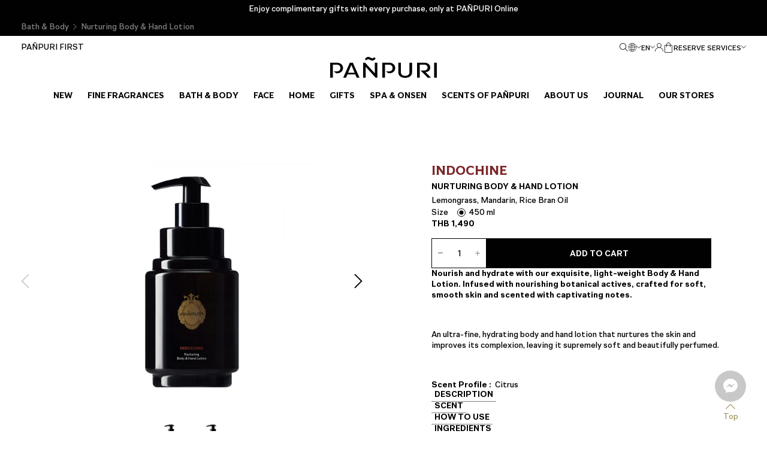

--- FILE ---
content_type: text/html; charset=UTF-8
request_url: https://panpuri.com/product/nurturing-body-hand-lotion-5/
body_size: 49682
content:
<!DOCTYPE html>
<html>
    <head>
        <meta charset="utf-8">
        <meta name="viewport" content="width=device-width, initial-scale=1, maximum-scale=1">
        <title>Nurturing Body &amp; Hand Lotion - PAÑPURI</title>

                <link rel="shortcut icon" type="image/x-icon" href="https://panpuri.com/wp-content/themes/panpuri/assets/img/favicon/favicon.ico">
        <link rel="apple-touch-icon" sizes="180x180" href="https://panpuri.com/wp-content/themes/panpuri/assets/img/favicon/apple-touch-icon.png">
        <link rel="icon" type="image/png" sizes="32x32" href="https://panpuri.com/wp-content/themes/panpuri/assets/img/favicon/favicon-32x32.png">
        <link rel="icon" type="image/png" sizes="16x16" href="https://panpuri.com/wp-content/themes/panpuri/assets/img/favicon/favicon-16x16.png">
        <link rel="manifest" href="https://panpuri.com/wp-content/themes/panpuri/assets/img/favicon/site.webmanifest">
        <link rel="mask-icon" href="https://panpuri.com/wp-content/themes/panpuri/assets/img/favicon/safari-pinned-tab.svg" color="#000000">
        <meta name="msapplication-TileColor" content="#ffffff">
        <meta name="theme-color" content="#ffffff">

        <!-- JS:LIBRARY -->
        <script src="https://panpuri.com/wp-content/themes/panpuri/assets/js/library/modernizr-custom.js"></script>
        <script src="https://panpuri.com/wp-content/themes/panpuri/assets/js/library/jquery-3.6.0.min.js"></script>
        <script src="https://panpuri.com/wp-content/themes/panpuri/assets/js/library/jquery-migrate-3.4.0.min.js"></script>
        <script src="https://panpuri.com/wp-content/themes/panpuri/assets/js/library/jquery.easing.1.3.min.js"></script>
        <script src="https://panpuri.com/wp-content/themes/panpuri/assets/js/library/jquery-ui-datepicker.min.js"></script>
        <link rel="alternate" hreflang="en" href="https://panpuri.com/product/nurturing-body-hand-lotion-5/" />
<link rel="alternate" hreflang="th" href="https://panpuri.com/th/product/nurturing-body-hand-lotion-5/" />
<link rel="alternate" hreflang="cns" href="https://panpuri.com/zh-hans/product/nurturing-body-hand-lotion-5/" />
<link rel="alternate" hreflang="cnt" href="https://panpuri.com/zh-hant/product/nurturing-body-hand-lotion-5/" />
<link rel="alternate" hreflang="x-default" href="https://panpuri.com/product/nurturing-body-hand-lotion-5/" />

		<!-- All in One SEO 4.7.4.2 - aioseo.com -->
		<meta name="description" content="Lemongrass, Mandarin, Rice Bran Oil" />
		<meta name="robots" content="max-image-preview:large" />
		<link rel="canonical" href="https://panpuri.com/product/nurturing-body-hand-lotion-5/" />
		<meta name="generator" content="All in One SEO (AIOSEO) 4.7.4.2" />
		<meta property="og:locale" content="en_US" />
		<meta property="og:site_name" content="PAÑPURI - PAÑPURI" />
		<meta property="og:type" content="article" />
		<meta property="og:title" content="Nurturing Body &amp; Hand Lotion - PAÑPURI" />
		<meta property="og:description" content="Lemongrass, Mandarin, Rice Bran Oil" />
		<meta property="og:url" content="https://panpuri.com/product/nurturing-body-hand-lotion-5/" />
		<meta property="article:published_time" content="2023-11-05T19:07:58+00:00" />
		<meta property="article:modified_time" content="2026-01-25T02:31:05+00:00" />
		<meta name="twitter:card" content="summary_large_image" />
		<meta name="twitter:title" content="Nurturing Body &amp; Hand Lotion - PAÑPURI" />
		<meta name="twitter:description" content="Lemongrass, Mandarin, Rice Bran Oil" />
		<script type="application/ld+json" class="aioseo-schema">
			{"@context":"https:\/\/schema.org","@graph":[{"@type":"BreadcrumbList","@id":"https:\/\/panpuri.com\/product\/nurturing-body-hand-lotion-5\/#breadcrumblist","itemListElement":[{"@type":"ListItem","@id":"https:\/\/panpuri.com\/#listItem","position":1,"name":"Home","item":"https:\/\/panpuri.com\/","nextItem":"https:\/\/panpuri.com\/product\/nurturing-body-hand-lotion-5\/#listItem"},{"@type":"ListItem","@id":"https:\/\/panpuri.com\/product\/nurturing-body-hand-lotion-5\/#listItem","position":2,"name":"Nurturing Body & Hand Lotion","previousItem":"https:\/\/panpuri.com\/#listItem"}]},{"@type":"ItemPage","@id":"https:\/\/panpuri.com\/product\/nurturing-body-hand-lotion-5\/#itempage","url":"https:\/\/panpuri.com\/product\/nurturing-body-hand-lotion-5\/","name":"Nurturing Body & Hand Lotion - PA\u00d1PURI","description":"Lemongrass, Mandarin, Rice Bran Oil","inLanguage":"en-US","isPartOf":{"@id":"https:\/\/panpuri.com\/#website"},"breadcrumb":{"@id":"https:\/\/panpuri.com\/product\/nurturing-body-hand-lotion-5\/#breadcrumblist"},"image":{"@type":"ImageObject","url":"https:\/\/panpuri.com\/wp-content\/uploads\/2025\/10\/PFC07011_450MLE_Indochine-Nurturing-Body-Hand-Lotion_450ML@2x-scaled.jpg","@id":"https:\/\/panpuri.com\/product\/nurturing-body-hand-lotion-5\/#mainImage","width":2560,"height":2560},"primaryImageOfPage":{"@id":"https:\/\/panpuri.com\/product\/nurturing-body-hand-lotion-5\/#mainImage"},"datePublished":"2023-11-06T02:07:58+07:00","dateModified":"2026-01-25T09:31:05+07:00"},{"@type":"Organization","@id":"https:\/\/panpuri.com\/#organization","name":"PA\u00d1PURI","description":"PA\u00d1PURI","url":"https:\/\/panpuri.com\/"},{"@type":"WebSite","@id":"https:\/\/panpuri.com\/#website","url":"https:\/\/panpuri.com\/","name":"PA\u00d1PURI","description":"PA\u00d1PURI","inLanguage":"en-US","publisher":{"@id":"https:\/\/panpuri.com\/#organization"}}]}
		</script>
		<!-- All in One SEO -->

<link rel='dns-prefetch' href='//panpuri.com' />
<link rel="alternate" type="application/rss+xml" title="PAÑPURI &raquo; Nurturing Body &#038; Hand Lotion Comments Feed" href="https://panpuri.com/product/nurturing-body-hand-lotion-5/feed/" />
<link rel="alternate" title="oEmbed (JSON)" type="application/json+oembed" href="https://panpuri.com/wp-json/oembed/1.0/embed?url=https%3A%2F%2Fpanpuri.com%2Fproduct%2Fnurturing-body-hand-lotion-5%2F" />
<link rel="alternate" title="oEmbed (XML)" type="text/xml+oembed" href="https://panpuri.com/wp-json/oembed/1.0/embed?url=https%3A%2F%2Fpanpuri.com%2Fproduct%2Fnurturing-body-hand-lotion-5%2F&#038;format=xml" />
<style id='wp-img-auto-sizes-contain-inline-css' type='text/css'>
img:is([sizes=auto i],[sizes^="auto," i]){contain-intrinsic-size:3000px 1500px}
/*# sourceURL=wp-img-auto-sizes-contain-inline-css */
</style>
<link rel='stylesheet' id='sweetalert2-css' href='https://panpuri.com/wp-content/plugins/user-registration-pro/assets/css/sweetalert2/sweetalert2.min.css?ver=10.16.7' type='text/css' media='all' />
<link rel='stylesheet' id='user-registration-general-css' href='https://panpuri.com/wp-content/plugins/user-registration-pro/assets/css/user-registration.css?ver=4.2.1.2' type='text/css' media='all' />
<link rel='stylesheet' id='user-registration-smallscreen-css' href='https://panpuri.com/wp-content/plugins/user-registration-pro/assets/css/user-registration-smallscreen.css?ver=4.2.1.2' type='text/css' media='only screen and (max-width: 768px)' />
<link rel='stylesheet' id='user-registration-my-account-layout-css' href='https://panpuri.com/wp-content/plugins/user-registration-pro/assets/css/my-account-layout.css?ver=4.2.1.2' type='text/css' media='all' />
<link rel='stylesheet' id='dashicons-css' href='https://panpuri.com/wp-includes/css/dashicons.min.css?ver=6.9' type='text/css' media='all' />
<link rel='stylesheet' id='wp-block-library-css' href='https://panpuri.com/wp-includes/css/dist/block-library/style.min.css?ver=6.9' type='text/css' media='all' />
<link rel='stylesheet' id='wc-blocks-style-css' href='https://panpuri.com/wp-content/plugins/woocommerce/assets/client/blocks/wc-blocks.css?ver=wc-10.3.7' type='text/css' media='all' />
<style id='global-styles-inline-css' type='text/css'>
:root{--wp--preset--aspect-ratio--square: 1;--wp--preset--aspect-ratio--4-3: 4/3;--wp--preset--aspect-ratio--3-4: 3/4;--wp--preset--aspect-ratio--3-2: 3/2;--wp--preset--aspect-ratio--2-3: 2/3;--wp--preset--aspect-ratio--16-9: 16/9;--wp--preset--aspect-ratio--9-16: 9/16;--wp--preset--color--black: #000000;--wp--preset--color--cyan-bluish-gray: #abb8c3;--wp--preset--color--white: #ffffff;--wp--preset--color--pale-pink: #f78da7;--wp--preset--color--vivid-red: #cf2e2e;--wp--preset--color--luminous-vivid-orange: #ff6900;--wp--preset--color--luminous-vivid-amber: #fcb900;--wp--preset--color--light-green-cyan: #7bdcb5;--wp--preset--color--vivid-green-cyan: #00d084;--wp--preset--color--pale-cyan-blue: #8ed1fc;--wp--preset--color--vivid-cyan-blue: #0693e3;--wp--preset--color--vivid-purple: #9b51e0;--wp--preset--gradient--vivid-cyan-blue-to-vivid-purple: linear-gradient(135deg,rgb(6,147,227) 0%,rgb(155,81,224) 100%);--wp--preset--gradient--light-green-cyan-to-vivid-green-cyan: linear-gradient(135deg,rgb(122,220,180) 0%,rgb(0,208,130) 100%);--wp--preset--gradient--luminous-vivid-amber-to-luminous-vivid-orange: linear-gradient(135deg,rgb(252,185,0) 0%,rgb(255,105,0) 100%);--wp--preset--gradient--luminous-vivid-orange-to-vivid-red: linear-gradient(135deg,rgb(255,105,0) 0%,rgb(207,46,46) 100%);--wp--preset--gradient--very-light-gray-to-cyan-bluish-gray: linear-gradient(135deg,rgb(238,238,238) 0%,rgb(169,184,195) 100%);--wp--preset--gradient--cool-to-warm-spectrum: linear-gradient(135deg,rgb(74,234,220) 0%,rgb(151,120,209) 20%,rgb(207,42,186) 40%,rgb(238,44,130) 60%,rgb(251,105,98) 80%,rgb(254,248,76) 100%);--wp--preset--gradient--blush-light-purple: linear-gradient(135deg,rgb(255,206,236) 0%,rgb(152,150,240) 100%);--wp--preset--gradient--blush-bordeaux: linear-gradient(135deg,rgb(254,205,165) 0%,rgb(254,45,45) 50%,rgb(107,0,62) 100%);--wp--preset--gradient--luminous-dusk: linear-gradient(135deg,rgb(255,203,112) 0%,rgb(199,81,192) 50%,rgb(65,88,208) 100%);--wp--preset--gradient--pale-ocean: linear-gradient(135deg,rgb(255,245,203) 0%,rgb(182,227,212) 50%,rgb(51,167,181) 100%);--wp--preset--gradient--electric-grass: linear-gradient(135deg,rgb(202,248,128) 0%,rgb(113,206,126) 100%);--wp--preset--gradient--midnight: linear-gradient(135deg,rgb(2,3,129) 0%,rgb(40,116,252) 100%);--wp--preset--font-size--small: 13px;--wp--preset--font-size--medium: 20px;--wp--preset--font-size--large: 36px;--wp--preset--font-size--x-large: 42px;--wp--preset--spacing--20: 0.44rem;--wp--preset--spacing--30: 0.67rem;--wp--preset--spacing--40: 1rem;--wp--preset--spacing--50: 1.5rem;--wp--preset--spacing--60: 2.25rem;--wp--preset--spacing--70: 3.38rem;--wp--preset--spacing--80: 5.06rem;--wp--preset--shadow--natural: 6px 6px 9px rgba(0, 0, 0, 0.2);--wp--preset--shadow--deep: 12px 12px 50px rgba(0, 0, 0, 0.4);--wp--preset--shadow--sharp: 6px 6px 0px rgba(0, 0, 0, 0.2);--wp--preset--shadow--outlined: 6px 6px 0px -3px rgb(255, 255, 255), 6px 6px rgb(0, 0, 0);--wp--preset--shadow--crisp: 6px 6px 0px rgb(0, 0, 0);}:where(.is-layout-flex){gap: 0.5em;}:where(.is-layout-grid){gap: 0.5em;}body .is-layout-flex{display: flex;}.is-layout-flex{flex-wrap: wrap;align-items: center;}.is-layout-flex > :is(*, div){margin: 0;}body .is-layout-grid{display: grid;}.is-layout-grid > :is(*, div){margin: 0;}:where(.wp-block-columns.is-layout-flex){gap: 2em;}:where(.wp-block-columns.is-layout-grid){gap: 2em;}:where(.wp-block-post-template.is-layout-flex){gap: 1.25em;}:where(.wp-block-post-template.is-layout-grid){gap: 1.25em;}.has-black-color{color: var(--wp--preset--color--black) !important;}.has-cyan-bluish-gray-color{color: var(--wp--preset--color--cyan-bluish-gray) !important;}.has-white-color{color: var(--wp--preset--color--white) !important;}.has-pale-pink-color{color: var(--wp--preset--color--pale-pink) !important;}.has-vivid-red-color{color: var(--wp--preset--color--vivid-red) !important;}.has-luminous-vivid-orange-color{color: var(--wp--preset--color--luminous-vivid-orange) !important;}.has-luminous-vivid-amber-color{color: var(--wp--preset--color--luminous-vivid-amber) !important;}.has-light-green-cyan-color{color: var(--wp--preset--color--light-green-cyan) !important;}.has-vivid-green-cyan-color{color: var(--wp--preset--color--vivid-green-cyan) !important;}.has-pale-cyan-blue-color{color: var(--wp--preset--color--pale-cyan-blue) !important;}.has-vivid-cyan-blue-color{color: var(--wp--preset--color--vivid-cyan-blue) !important;}.has-vivid-purple-color{color: var(--wp--preset--color--vivid-purple) !important;}.has-black-background-color{background-color: var(--wp--preset--color--black) !important;}.has-cyan-bluish-gray-background-color{background-color: var(--wp--preset--color--cyan-bluish-gray) !important;}.has-white-background-color{background-color: var(--wp--preset--color--white) !important;}.has-pale-pink-background-color{background-color: var(--wp--preset--color--pale-pink) !important;}.has-vivid-red-background-color{background-color: var(--wp--preset--color--vivid-red) !important;}.has-luminous-vivid-orange-background-color{background-color: var(--wp--preset--color--luminous-vivid-orange) !important;}.has-luminous-vivid-amber-background-color{background-color: var(--wp--preset--color--luminous-vivid-amber) !important;}.has-light-green-cyan-background-color{background-color: var(--wp--preset--color--light-green-cyan) !important;}.has-vivid-green-cyan-background-color{background-color: var(--wp--preset--color--vivid-green-cyan) !important;}.has-pale-cyan-blue-background-color{background-color: var(--wp--preset--color--pale-cyan-blue) !important;}.has-vivid-cyan-blue-background-color{background-color: var(--wp--preset--color--vivid-cyan-blue) !important;}.has-vivid-purple-background-color{background-color: var(--wp--preset--color--vivid-purple) !important;}.has-black-border-color{border-color: var(--wp--preset--color--black) !important;}.has-cyan-bluish-gray-border-color{border-color: var(--wp--preset--color--cyan-bluish-gray) !important;}.has-white-border-color{border-color: var(--wp--preset--color--white) !important;}.has-pale-pink-border-color{border-color: var(--wp--preset--color--pale-pink) !important;}.has-vivid-red-border-color{border-color: var(--wp--preset--color--vivid-red) !important;}.has-luminous-vivid-orange-border-color{border-color: var(--wp--preset--color--luminous-vivid-orange) !important;}.has-luminous-vivid-amber-border-color{border-color: var(--wp--preset--color--luminous-vivid-amber) !important;}.has-light-green-cyan-border-color{border-color: var(--wp--preset--color--light-green-cyan) !important;}.has-vivid-green-cyan-border-color{border-color: var(--wp--preset--color--vivid-green-cyan) !important;}.has-pale-cyan-blue-border-color{border-color: var(--wp--preset--color--pale-cyan-blue) !important;}.has-vivid-cyan-blue-border-color{border-color: var(--wp--preset--color--vivid-cyan-blue) !important;}.has-vivid-purple-border-color{border-color: var(--wp--preset--color--vivid-purple) !important;}.has-vivid-cyan-blue-to-vivid-purple-gradient-background{background: var(--wp--preset--gradient--vivid-cyan-blue-to-vivid-purple) !important;}.has-light-green-cyan-to-vivid-green-cyan-gradient-background{background: var(--wp--preset--gradient--light-green-cyan-to-vivid-green-cyan) !important;}.has-luminous-vivid-amber-to-luminous-vivid-orange-gradient-background{background: var(--wp--preset--gradient--luminous-vivid-amber-to-luminous-vivid-orange) !important;}.has-luminous-vivid-orange-to-vivid-red-gradient-background{background: var(--wp--preset--gradient--luminous-vivid-orange-to-vivid-red) !important;}.has-very-light-gray-to-cyan-bluish-gray-gradient-background{background: var(--wp--preset--gradient--very-light-gray-to-cyan-bluish-gray) !important;}.has-cool-to-warm-spectrum-gradient-background{background: var(--wp--preset--gradient--cool-to-warm-spectrum) !important;}.has-blush-light-purple-gradient-background{background: var(--wp--preset--gradient--blush-light-purple) !important;}.has-blush-bordeaux-gradient-background{background: var(--wp--preset--gradient--blush-bordeaux) !important;}.has-luminous-dusk-gradient-background{background: var(--wp--preset--gradient--luminous-dusk) !important;}.has-pale-ocean-gradient-background{background: var(--wp--preset--gradient--pale-ocean) !important;}.has-electric-grass-gradient-background{background: var(--wp--preset--gradient--electric-grass) !important;}.has-midnight-gradient-background{background: var(--wp--preset--gradient--midnight) !important;}.has-small-font-size{font-size: var(--wp--preset--font-size--small) !important;}.has-medium-font-size{font-size: var(--wp--preset--font-size--medium) !important;}.has-large-font-size{font-size: var(--wp--preset--font-size--large) !important;}.has-x-large-font-size{font-size: var(--wp--preset--font-size--x-large) !important;}
/*# sourceURL=global-styles-inline-css */
</style>

<style id='classic-theme-styles-inline-css' type='text/css'>
/*! This file is auto-generated */
.wp-block-button__link{color:#fff;background-color:#32373c;border-radius:9999px;box-shadow:none;text-decoration:none;padding:calc(.667em + 2px) calc(1.333em + 2px);font-size:1.125em}.wp-block-file__button{background:#32373c;color:#fff;text-decoration:none}
/*# sourceURL=/wp-includes/css/classic-themes.min.css */
</style>
<link rel='stylesheet' id='cr-frontend-css-css' href='https://panpuri.com/wp-content/plugins/customer-reviews-woocommerce/css/frontend.css?ver=5.62.0' type='text/css' media='all' />
<link rel='stylesheet' id='wc-gift-cards-blocks-integration-css' href='https://panpuri.com/wp-content/plugins/woocommerce-gift-cards/assets/dist/frontend/blocks.css?ver=1.16.6' type='text/css' media='all' />
<link rel='stylesheet' id='bp-style-css' href='https://panpuri.com/wp-content/plugins/bp-address-lookup/public/css/style.css?ver=2.1' type='text/css' media='all' />
<link rel='stylesheet' id='contact-form-7-css' href='https://panpuri.com/wp-content/plugins/contact-form-7/includes/css/styles.css?ver=6.0' type='text/css' media='all' />
<link rel='stylesheet' id='woocommerce-layout-css' href='https://panpuri.com/wp-content/plugins/woocommerce/assets/css/woocommerce-layout.css?ver=10.3.7' type='text/css' media='all' />
<link rel='stylesheet' id='woocommerce-smallscreen-css' href='https://panpuri.com/wp-content/plugins/woocommerce/assets/css/woocommerce-smallscreen.css?ver=10.3.7' type='text/css' media='only screen and (max-width: 768px)' />
<link rel='stylesheet' id='woocommerce-general-css' href='https://panpuri.com/wp-content/plugins/woocommerce/assets/css/woocommerce.css?ver=10.3.7' type='text/css' media='all' />
<style id='woocommerce-inline-inline-css' type='text/css'>
.woocommerce form .form-row .required { visibility: visible; }
/*# sourceURL=woocommerce-inline-inline-css */
</style>
<link rel='stylesheet' id='wc-gc-css-css' href='https://panpuri.com/wp-content/plugins/woocommerce-gift-cards/assets/css/frontend/woocommerce.css?ver=1.16.6' type='text/css' media='all' />
<link rel='stylesheet' id='woocommerce-addons-css-css' href='https://panpuri.com/wp-content/plugins/woocommerce-product-addons/assets/css/frontend/frontend.css?ver=7.1.2' type='text/css' media='all' />
<link rel='stylesheet' id='hint-css' href='https://panpuri.com/wp-content/plugins/woo-fly-cart/assets/hint/hint.min.css?ver=6.9' type='text/css' media='all' />
<link rel='stylesheet' id='perfect-scrollbar-css' href='https://panpuri.com/wp-content/plugins/woo-fly-cart/assets/perfect-scrollbar/css/perfect-scrollbar.min.css?ver=6.9' type='text/css' media='all' />
<link rel='stylesheet' id='perfect-scrollbar-wpc-css' href='https://panpuri.com/wp-content/plugins/woo-fly-cart/assets/perfect-scrollbar/css/custom-theme.css?ver=6.9' type='text/css' media='all' />
<link rel='stylesheet' id='woofc-fonts-css' href='https://panpuri.com/wp-content/plugins/woo-fly-cart/assets/css/fonts.css?ver=6.9' type='text/css' media='all' />
<link rel='stylesheet' id='woofc-frontend-css' href='https://panpuri.com/wp-content/plugins/woo-fly-cart/assets/css/frontend.css?ver=5.9.1' type='text/css' media='all' />
<style id='woofc-frontend-inline-css' type='text/css'>
.woofc-area.woofc-style-01 .woofc-inner, .woofc-area.woofc-style-03 .woofc-inner, .woofc-area.woofc-style-02 .woofc-area-bot .woofc-action .woofc-action-inner > div a:hover, .woofc-area.woofc-style-04 .woofc-area-bot .woofc-action .woofc-action-inner > div a:hover {
                            background-color: #cc6055;
                        }

                        .woofc-area.woofc-style-01 .woofc-area-bot .woofc-action .woofc-action-inner > div a, .woofc-area.woofc-style-02 .woofc-area-bot .woofc-action .woofc-action-inner > div a, .woofc-area.woofc-style-03 .woofc-area-bot .woofc-action .woofc-action-inner > div a, .woofc-area.woofc-style-04 .woofc-area-bot .woofc-action .woofc-action-inner > div a {
                            outline: none;
                            color: #cc6055;
                        }

                        .woofc-area.woofc-style-02 .woofc-area-bot .woofc-action .woofc-action-inner > div a, .woofc-area.woofc-style-04 .woofc-area-bot .woofc-action .woofc-action-inner > div a {
                            border-color: #cc6055;
                        }

                        .woofc-area.woofc-style-05 .woofc-inner{
                            background-color: #cc6055;
                            background-image: url('');
                            background-size: cover;
                            background-position: center;
                            background-repeat: no-repeat;
                        }
                        
                        .woofc-count span {
                            background-color: #cc6055;
                        }
/*# sourceURL=woofc-frontend-inline-css */
</style>
<link rel='stylesheet' id='brands-styles-css' href='https://panpuri.com/wp-content/plugins/woocommerce/assets/css/brands.css?ver=10.3.7' type='text/css' media='all' />
<link rel='stylesheet' id='photoswipe-css' href='https://panpuri.com/wp-content/plugins/woocommerce/assets/css/photoswipe/photoswipe.min.css?ver=10.3.7' type='text/css' media='all' />
<link rel='stylesheet' id='photoswipe-default-skin-css' href='https://panpuri.com/wp-content/plugins/woocommerce/assets/css/photoswipe/default-skin/default-skin.min.css?ver=10.3.7' type='text/css' media='all' />
<script type="text/template" id="tmpl-variation-template">
	<div class="woocommerce-variation-description">{{{ data.variation.variation_description }}}</div>
	<div class="woocommerce-variation-price">{{{ data.variation.price_html }}}</div>
	<div class="woocommerce-variation-availability">{{{ data.variation.availability_html }}}</div>
</script>
<script type="text/template" id="tmpl-unavailable-variation-template">
	<p role="alert">Sorry, this product is unavailable. Please choose a different combination.</p>
</script>
<script type="text/javascript">
            window._nslDOMReady = function (callback) {
                if ( document.readyState === "complete" || document.readyState === "interactive" ) {
                    callback();
                } else {
                    document.addEventListener( "DOMContentLoaded", callback );
                }
            };
            </script><script type="text/javascript" id="wpml-cookie-js-extra">
/* <![CDATA[ */
var wpml_cookies = {"wp-wpml_current_language":{"value":"en","expires":1,"path":"/"}};
var wpml_cookies = {"wp-wpml_current_language":{"value":"en","expires":1,"path":"/"}};
//# sourceURL=wpml-cookie-js-extra
/* ]]> */
</script>
<script type="text/javascript" src="https://panpuri.com/wp-content/plugins/sitepress-multilingual-cms/res/js/cookies/language-cookie.js?ver=486900" id="wpml-cookie-js" defer="defer" data-wp-strategy="defer"></script>
<script type="text/javascript" src="https://panpuri.com/wp-includes/js/jquery/jquery.min.js?ver=3.7.1" id="jquery-core-js"></script>
<script type="text/javascript" src="https://panpuri.com/wp-includes/js/jquery/jquery-migrate.min.js?ver=3.4.1" id="jquery-migrate-js"></script>
<script type="text/javascript" src="https://panpuri.com/wp-includes/js/underscore.min.js?ver=1.13.7" id="underscore-js"></script>
<script type="text/javascript" id="wp-util-js-extra">
/* <![CDATA[ */
var _wpUtilSettings = {"ajax":{"url":"/wp-admin/admin-ajax.php"}};
//# sourceURL=wp-util-js-extra
/* ]]> */
</script>
<script type="text/javascript" src="https://panpuri.com/wp-includes/js/wp-util.min.js?ver=6.9" id="wp-util-js"></script>
<script type="text/javascript" src="https://panpuri.com/wp-content/plugins/woocommerce/assets/js/jquery-blockui/jquery.blockUI.min.js?ver=2.7.0-wc.10.3.7" id="wc-jquery-blockui-js" data-wp-strategy="defer"></script>
<script type="text/javascript" id="wc-add-to-cart-js-extra">
/* <![CDATA[ */
var wc_add_to_cart_params = {"ajax_url":"/wp-admin/admin-ajax.php","wc_ajax_url":"/?wc-ajax=%%endpoint%%","i18n_view_cart":"View cart","cart_url":"https://panpuri.com/cart/","is_cart":"","cart_redirect_after_add":"no"};
//# sourceURL=wc-add-to-cart-js-extra
/* ]]> */
</script>
<script type="text/javascript" src="https://panpuri.com/wp-content/plugins/woocommerce/assets/js/frontend/add-to-cart.min.js?ver=10.3.7" id="wc-add-to-cart-js" defer="defer" data-wp-strategy="defer"></script>
<script type="text/javascript" id="wc-single-product-js-extra">
/* <![CDATA[ */
var wc_single_product_params = {"i18n_required_rating_text":"Please select a rating","i18n_rating_options":["1 of 5 stars","2 of 5 stars","3 of 5 stars","4 of 5 stars","5 of 5 stars"],"i18n_product_gallery_trigger_text":"View full-screen image gallery","review_rating_required":"yes","flexslider":{"rtl":false,"animation":"slide","smoothHeight":true,"directionNav":false,"controlNav":"thumbnails","slideshow":false,"animationSpeed":500,"animationLoop":false,"allowOneSlide":false},"zoom_enabled":"","zoom_options":[],"photoswipe_enabled":"","photoswipe_options":{"shareEl":false,"closeOnScroll":false,"history":false,"hideAnimationDuration":0,"showAnimationDuration":0},"flexslider_enabled":""};
//# sourceURL=wc-single-product-js-extra
/* ]]> */
</script>
<script type="text/javascript" src="https://panpuri.com/wp-content/plugins/woocommerce/assets/js/frontend/single-product.min.js?ver=10.3.7" id="wc-single-product-js" defer="defer" data-wp-strategy="defer"></script>
<script type="text/javascript" src="https://panpuri.com/wp-content/plugins/woocommerce/assets/js/js-cookie/js.cookie.min.js?ver=2.1.4-wc.10.3.7" id="wc-js-cookie-js" data-wp-strategy="defer"></script>
<script type="text/javascript" id="woocommerce-js-extra">
/* <![CDATA[ */
var woocommerce_params = {"ajax_url":"/wp-admin/admin-ajax.php","wc_ajax_url":"/?wc-ajax=%%endpoint%%","i18n_password_show":"Show password","i18n_password_hide":"Hide password"};
//# sourceURL=woocommerce-js-extra
/* ]]> */
</script>
<script type="text/javascript" src="https://panpuri.com/wp-content/plugins/woocommerce/assets/js/frontend/woocommerce.min.js?ver=10.3.7" id="woocommerce-js" defer="defer" data-wp-strategy="defer"></script>
<script type="text/javascript" src="https://panpuri.com/wp-content/plugins/woocommerce/assets/js/dompurify/purify.min.js?ver=10.3.7" id="wc-dompurify-js" defer="defer" data-wp-strategy="defer"></script>
<script type="text/javascript" src="https://panpuri.com/wp-content/plugins/woocommerce/assets/js/jquery-tiptip/jquery.tipTip.min.js?ver=10.3.7" id="wc-jquery-tiptip-js" defer="defer" data-wp-strategy="defer"></script>
<script type="text/javascript" id="wc-kasikorn-kpgw-js-extra">
/* <![CDATA[ */
var kpgw = {"ajax_url":"https://panpuri.com/wp-admin/admin-ajax.php","_nonce":"c950900ccd"};
//# sourceURL=wc-kasikorn-kpgw-js-extra
/* ]]> */
</script>
<script type="text/javascript" src="https://panpuri.com/wp-content/plugins/wc-kasikorn-k-pgw-gateway/js/wc-kasikorn-k-pgw-woocommerce-extend.js?ver=6.9" id="wc-kasikorn-kpgw-js"></script>
<script type="text/javascript" src="https://panpuri.com/wp-content/plugins/woocommerce/assets/js/photoswipe/photoswipe.min.js?ver=4.1.1-wc.10.3.7" id="wc-photoswipe-js" defer="defer" data-wp-strategy="defer"></script>
<script type="text/javascript" src="https://panpuri.com/wp-content/plugins/woocommerce/assets/js/photoswipe/photoswipe-ui-default.min.js?ver=4.1.1-wc.10.3.7" id="wc-photoswipe-ui-default-js" defer="defer" data-wp-strategy="defer"></script>
<link rel="https://api.w.org/" href="https://panpuri.com/wp-json/" /><link rel="alternate" title="JSON" type="application/json" href="https://panpuri.com/wp-json/wp/v2/product/3607" /><link rel="EditURI" type="application/rsd+xml" title="RSD" href="https://panpuri.com/xmlrpc.php?rsd" />
<meta name="generator" content="WordPress 6.9" />
<meta name="generator" content="WooCommerce 10.3.7" />
<link rel='shortlink' href='https://panpuri.com/?p=3607' />
<meta name="generator" content="WPML ver:4.8.6 stt:59,61,1,52;" />
<meta name="google-site-verification" content="1P48F0wDuppE6o29AuAAimd-pBAyG1yEMY8Y2jAz3vQ" /><meta name="pinterest-rich-pin" content="false" />	<noscript><style>.woocommerce-product-gallery{ opacity: 1 !important; }</style></noscript>
	<style type="text/css">div.nsl-container[data-align="left"] {
    text-align: left;
}

div.nsl-container[data-align="center"] {
    text-align: center;
}

div.nsl-container[data-align="right"] {
    text-align: right;
}


div.nsl-container div.nsl-container-buttons a[data-plugin="nsl"] {
    text-decoration: none;
    box-shadow: none;
    border: 0;
}

div.nsl-container .nsl-container-buttons {
    display: flex;
    padding: 5px 0;
}

div.nsl-container.nsl-container-block .nsl-container-buttons {
    display: inline-grid;
    grid-template-columns: minmax(145px, auto);
}

div.nsl-container-block-fullwidth .nsl-container-buttons {
    flex-flow: column;
    align-items: center;
}

div.nsl-container-block-fullwidth .nsl-container-buttons a,
div.nsl-container-block .nsl-container-buttons a {
    flex: 1 1 auto;
    display: block;
    margin: 5px 0;
    width: 100%;
}

div.nsl-container-inline {
    margin: -5px;
    text-align: left;
}

div.nsl-container-inline .nsl-container-buttons {
    justify-content: center;
    flex-wrap: wrap;
}

div.nsl-container-inline .nsl-container-buttons a {
    margin: 5px;
    display: inline-block;
}

div.nsl-container-grid .nsl-container-buttons {
    flex-flow: row;
    align-items: center;
    flex-wrap: wrap;
}

div.nsl-container-grid .nsl-container-buttons a {
    flex: 1 1 auto;
    display: block;
    margin: 5px;
    max-width: 280px;
    width: 100%;
}

@media only screen and (min-width: 650px) {
    div.nsl-container-grid .nsl-container-buttons a {
        width: auto;
    }
}

div.nsl-container .nsl-button {
    cursor: pointer;
    vertical-align: top;
    border-radius: 4px;
}

div.nsl-container .nsl-button-default {
    color: #fff;
    display: flex;
}

div.nsl-container .nsl-button-icon {
    display: inline-block;
}

div.nsl-container .nsl-button-svg-container {
    flex: 0 0 auto;
    padding: 8px;
    display: flex;
    align-items: center;
}

div.nsl-container svg {
    height: 24px;
    width: 24px;
    vertical-align: top;
}

div.nsl-container .nsl-button-default div.nsl-button-label-container {
    margin: 0 24px 0 12px;
    padding: 10px 0;
    font-family: Helvetica, Arial, sans-serif;
    font-size: 16px;
    line-height: 20px;
    letter-spacing: .25px;
    overflow: hidden;
    text-align: center;
    text-overflow: clip;
    white-space: nowrap;
    flex: 1 1 auto;
    -webkit-font-smoothing: antialiased;
    -moz-osx-font-smoothing: grayscale;
    text-transform: none;
    display: inline-block;
}

div.nsl-container .nsl-button-google[data-skin="dark"] .nsl-button-svg-container {
    margin: 1px;
    padding: 7px;
    border-radius: 3px;
    background: #fff;
}

div.nsl-container .nsl-button-google[data-skin="light"] {
    border-radius: 1px;
    box-shadow: 0 1px 5px 0 rgba(0, 0, 0, .25);
    color: RGBA(0, 0, 0, 0.54);
}

div.nsl-container .nsl-button-apple .nsl-button-svg-container {
    padding: 0 6px;
}

div.nsl-container .nsl-button-apple .nsl-button-svg-container svg {
    height: 40px;
    width: auto;
}

div.nsl-container .nsl-button-apple[data-skin="light"] {
    color: #000;
    box-shadow: 0 0 0 1px #000;
}

div.nsl-container .nsl-button-facebook[data-skin="white"] {
    color: #000;
    box-shadow: inset 0 0 0 1px #000;
}

div.nsl-container .nsl-button-facebook[data-skin="light"] {
    color: #1877F2;
    box-shadow: inset 0 0 0 1px #1877F2;
}

div.nsl-container .nsl-button-spotify[data-skin="white"] {
    color: #191414;
    box-shadow: inset 0 0 0 1px #191414;
}

div.nsl-container .nsl-button-apple div.nsl-button-label-container {
    font-size: 17px;
    font-family: -apple-system, BlinkMacSystemFont, "Segoe UI", Roboto, Helvetica, Arial, sans-serif, "Apple Color Emoji", "Segoe UI Emoji", "Segoe UI Symbol";
}

div.nsl-container .nsl-button-slack div.nsl-button-label-container {
    font-size: 17px;
    font-family: -apple-system, BlinkMacSystemFont, "Segoe UI", Roboto, Helvetica, Arial, sans-serif, "Apple Color Emoji", "Segoe UI Emoji", "Segoe UI Symbol";
}

div.nsl-container .nsl-button-slack[data-skin="light"] {
    color: #000000;
    box-shadow: inset 0 0 0 1px #DDDDDD;
}

div.nsl-container .nsl-button-tiktok[data-skin="light"] {
    color: #161823;
    box-shadow: 0 0 0 1px rgba(22, 24, 35, 0.12);
}


div.nsl-container .nsl-button-kakao {
    color: rgba(0, 0, 0, 0.85);
}

.nsl-clear {
    clear: both;
}

.nsl-container {
    clear: both;
}

.nsl-disabled-provider .nsl-button {
    filter: grayscale(1);
    opacity: 0.8;
}

/*Button align start*/

div.nsl-container-inline[data-align="left"] .nsl-container-buttons {
    justify-content: flex-start;
}

div.nsl-container-inline[data-align="center"] .nsl-container-buttons {
    justify-content: center;
}

div.nsl-container-inline[data-align="right"] .nsl-container-buttons {
    justify-content: flex-end;
}


div.nsl-container-grid[data-align="left"] .nsl-container-buttons {
    justify-content: flex-start;
}

div.nsl-container-grid[data-align="center"] .nsl-container-buttons {
    justify-content: center;
}

div.nsl-container-grid[data-align="right"] .nsl-container-buttons {
    justify-content: flex-end;
}

div.nsl-container-grid[data-align="space-around"] .nsl-container-buttons {
    justify-content: space-around;
}

div.nsl-container-grid[data-align="space-between"] .nsl-container-buttons {
    justify-content: space-between;
}

/* Button align end*/

/* Redirect */

#nsl-redirect-overlay {
    display: flex;
    flex-direction: column;
    justify-content: center;
    align-items: center;
    position: fixed;
    z-index: 1000000;
    left: 0;
    top: 0;
    width: 100%;
    height: 100%;
    backdrop-filter: blur(1px);
    background-color: RGBA(0, 0, 0, .32);;
}

#nsl-redirect-overlay-container {
    display: flex;
    flex-direction: column;
    justify-content: center;
    align-items: center;
    background-color: white;
    padding: 30px;
    border-radius: 10px;
}

#nsl-redirect-overlay-spinner {
    content: '';
    display: block;
    margin: 20px;
    border: 9px solid RGBA(0, 0, 0, .6);
    border-top: 9px solid #fff;
    border-radius: 50%;
    box-shadow: inset 0 0 0 1px RGBA(0, 0, 0, .6), 0 0 0 1px RGBA(0, 0, 0, .6);
    width: 40px;
    height: 40px;
    animation: nsl-loader-spin 2s linear infinite;
}

@keyframes nsl-loader-spin {
    0% {
        transform: rotate(0deg)
    }
    to {
        transform: rotate(360deg)
    }
}

#nsl-redirect-overlay-title {
    font-family: -apple-system, BlinkMacSystemFont, "Segoe UI", Roboto, Oxygen-Sans, Ubuntu, Cantarell, "Helvetica Neue", sans-serif;
    font-size: 18px;
    font-weight: bold;
    color: #3C434A;
}

#nsl-redirect-overlay-text {
    font-family: -apple-system, BlinkMacSystemFont, "Segoe UI", Roboto, Oxygen-Sans, Ubuntu, Cantarell, "Helvetica Neue", sans-serif;
    text-align: center;
    font-size: 14px;
    color: #3C434A;
}

/* Redirect END*/</style><style type="text/css">/* Notice fallback */
#nsl-notices-fallback {
    position: fixed;
    right: 10px;
    top: 10px;
    z-index: 10000;
}

.admin-bar #nsl-notices-fallback {
    top: 42px;
}

#nsl-notices-fallback > div {
    position: relative;
    background: #fff;
    border-left: 4px solid #fff;
    box-shadow: 0 1px 1px 0 rgba(0, 0, 0, .1);
    margin: 5px 15px 2px;
    padding: 1px 20px;
}

#nsl-notices-fallback > div.error {
    display: block;
    border-left-color: #dc3232;
}

#nsl-notices-fallback > div.updated {
    display: block;
    border-left-color: #46b450;
}

#nsl-notices-fallback p {
    margin: .5em 0;
    padding: 2px;
}

#nsl-notices-fallback > div:after {
    position: absolute;
    right: 5px;
    top: 5px;
    content: '\00d7';
    display: block;
    height: 16px;
    width: 16px;
    line-height: 16px;
    text-align: center;
    font-size: 20px;
    cursor: pointer;
}</style>
        <!-- CSS:LIBRARY -->
        <link rel="stylesheet" href="https://panpuri.com/wp-content/themes/panpuri/assets/css/library/animate.min.css">
        <link rel="stylesheet" href="https://panpuri.com/wp-content/themes/panpuri/assets/plugin/magnific-popup/magnific-popup.min.css">
        <link rel="stylesheet" href="https://panpuri.com/wp-content/themes/panpuri/assets/plugin/swiper/swiper-bundle.min.css">
        <!-- CSS:CONFIG -->
        <link rel="stylesheet" href="https://panpuri.com/wp-content/themes/panpuri/assets/css/font.css">
        <link rel="stylesheet" href="https://panpuri.com/wp-content/themes/panpuri/assets/css/iconfont.css">
        <link rel="stylesheet" href="https://panpuri.com/wp-content/themes/panpuri/assets/css/theme.css?v=1769308720">
        <link rel="stylesheet" href="https://panpuri.com/wp-content/themes/panpuri/assets/css/theme-rwd.css?v=1769308720">
        <link rel="stylesheet" href="https://panpuri.com/wp-content/themes/panpuri/assets/css/theme-wp.css?v=1769308720">


        <!-- web by ::* www.plaimanas.com -->

        <link href="https://panpuri.com/wp-content/themes/panpuri/style.css?v=1769308720" rel="stylesheet" type="text/css" />

		<meta name="google-site-verification" content="3_Ev8_gImu1e-lIIQamX20Hl8FOy-l5vid-_YkrHplI" />

        <script>
window.dataLayer = window.dataLayer || [];   
window.dataLayer.push({
    'event': 'pageInfo',
    'page': {
        'type': 'Product',
        'language': 'en'
    }});
</script>








        <!-- Google Tag Manager -->
<script>(function(w,d,s,l,i){w[l]=w[l]||[];w[l].push({'gtm.start':
new Date().getTime(),event:'gtm.js'});var f=d.getElementsByTagName(s)[0],
j=d.createElement(s),dl=l!='dataLayer'?'&l='+l:'';j.async=true;j.src=
'https://www.googletagmanager.com/gtm.js?id='+i+dl;f.parentNode.insertBefore(j,f);
})(window,document,'script','dataLayer','GTM-5G6CK82');</script>
<!-- End Google Tag Manager -->

    <link rel='stylesheet' id='wpml-legacy-horizontal-list-0-css' href='https://panpuri.com/wp-content/plugins/sitepress-multilingual-cms/templates/language-switchers/legacy-list-horizontal/style.min.css?ver=1' type='text/css' media='all' />
</head>

    <body>

        <!-- Google Tag Manager (noscript) -->
<noscript><iframe src="https://www.googletagmanager.com/ns.html?id=GTM-W7BJ2BSQ" height="0" width="0" style="display:none;visibility:hidden"></iframe></noscript>
<!-- End Google Tag Manager (noscript) -->        <div id="page">
            <header id="header">
                <div class="header-addon">
                                        <div class="header-noti">
                        <div class="swiper default fade autoplay loop">
                            <div class="swiper-wrapper">
                                                            <div class="noti swiper-slide">
                                    <p><a href="https://instant-bookings.com/ibs/evoucher/customer/?merchant=OR0Y10kaWVUUVlEdSRVTy0UawAjTqp0QMVlSDFleVRXUUVEMSpmTH1ERrVjT6FVe">Check the validity of your e-voucher Click</a></p>
                                </div>
                                                            <div class="noti swiper-slide">
                                    <p>Enjoy complimentary gifts with every purchase, only at PAÑPURI Online</p>
                                </div>
                                                        </div>
                        </div>
                    </div>
                                        <div class="header-breadcrumb"></div>
                </div>

                <div class="header-nav container">

                    <div class="header-brand">
                        <a class="brand" href="https://panpuri.com/">
                            <img class="logo" src="https://panpuri.com/wp-content/themes/panpuri/assets/img/logo.svg" alt="PAÑPURI">
                        </a>
                    </div>

                    <div class="header-system">
                        <ul class="menu">
                            <li><a href="https://panpuri.com/panpuri-first/">PAÑPURI FIRST</a></li>
                            <!-- <li><a href="https://panpuri.com/about/our-stores/discover-our-stores/">Our Stores</a></li> -->
                        </ul>
                        <div class="tools">
                            <div class="tool" data-tool="search">
                                <a class="ctrl" href="javascript:;">
    <i class="ic ic-search"></i>
    <i class="ic ic-close"></i>
</a>
<div class="search-box">
    <form class="search-form" action="https://panpuri.com/" method="GET">
        <div class="input">
            <input type="text" name="s" placeholder="Search" autocomplete="off">
        </div>
        <input type="hidden" name="post_type" value="product">
        <div class="search-ctrl">
            <button type="submit" data-search-ctrl="submit"><i class="ic ic-search"></i></button>
            <!-- <button type="button" data-search-ctrl="close"><i class="ic ic-close"></i></button> -->
        </div>
    </form>
</div>                            </div>
                            <div class="tool" data-tool="country">
                                <div class="dropdown-style">
    <a class="ctrl dropdown-panel-ctrl" href="javascript:;"><i class="ic ic-global-o"></i></a>
    <div class="dropdown-panel">
        <ul>
            <!-- <li><a href="https://panpuri.com/" target="_blank">THAILAND</a></li> -->
            <li><a href="https://panpuri.fr/" target="_blank">EU</a></li>
            <li><a href="https://panpuri.jp/" target="_blank">JAPAN</a></li>
        </ul>
    </div>
</div>
                            </div>
                            <div class="tool" data-tool="language">
                                <a class="ctrl" href="javascript:;"></a>
<div class="lang">

<div class="wpml-ls-statics-shortcode_actions wpml-ls wpml-ls-legacy-list-horizontal">
	<ul role="menu"><li class="wpml-ls-slot-shortcode_actions wpml-ls-item wpml-ls-item-en wpml-ls-current-language wpml-ls-first-item wpml-ls-item-legacy-list-horizontal" role="none">
				<a href="https://panpuri.com/product/nurturing-body-hand-lotion-5/" class="wpml-ls-link" role="menuitem" >
                    <span class="wpml-ls-native" role="menuitem">EN</span></a>
			</li><li class="wpml-ls-slot-shortcode_actions wpml-ls-item wpml-ls-item-th wpml-ls-item-legacy-list-horizontal" role="none">
				<a href="https://panpuri.com/th/product/nurturing-body-hand-lotion-5/" class="wpml-ls-link" role="menuitem"  aria-label="Switch to TH(TH)" title="Switch to TH(TH)" >
                    <span class="wpml-ls-native" lang="th">TH</span></a>
			</li><li class="wpml-ls-slot-shortcode_actions wpml-ls-item wpml-ls-item-zh-hans wpml-ls-item-legacy-list-horizontal" role="none">
				<a href="https://panpuri.com/zh-hans/product/nurturing-body-hand-lotion-5/" class="wpml-ls-link" role="menuitem"  aria-label="Switch to 简体(简体)" title="Switch to 简体(简体)" >
                    <span class="wpml-ls-native" lang="zh-hans">简体</span></a>
			</li><li class="wpml-ls-slot-shortcode_actions wpml-ls-item wpml-ls-item-zh-hant wpml-ls-last-item wpml-ls-item-legacy-list-horizontal" role="none">
				<a href="https://panpuri.com/zh-hant/product/nurturing-body-hand-lotion-5/" class="wpml-ls-link" role="menuitem"  aria-label="Switch to 繁體(繁體)" title="Switch to 繁體(繁體)" >
                    <span class="wpml-ls-native" lang="zh-hant">繁體</span></a>
			</li></ul>
</div>
</div>
                            </div>
                            <div class="tool" data-tool="account">
                                <a class="ctrl" href="https://panpuri.com/my-account/"><i class="ic ic-user-o"></i></a>                            </div>
                            <div class="tool" data-tool="cart">
                                <div class="ctrl">
    <!-- <div id="woofc-count" class="woofc-count woofc-count-top-right woofc-count-shake">
        <i class="woofc-icon-cart8"></i>
        <span id="woofc-count-number" class="woofc-count-number">0</span>
        <a class="link-overlay" href="https://panpuri.com/cart/">&nbsp;</a>
    </div> -->
</div>
<script type="text/javascript">
    jQuery(function($){
        $('#woofc-count').appendTo('#header *[data-tool="cart"] .ctrl');
        setInterval(function(){
            if($('#woofc-count').find('#woofc-count-number').text() === '0') {
                $('#woofc-count').find('#woofc-count-number').addClass('empty');
            } else {
                $('#woofc-count').find('#woofc-count-number').removeClass('empty');
            }
        },1000);
    });
</script>                            </div>
                            <div class="tool" data-tool="booking">
                                <div class="dropdown-style">
                                    <a class="dropdown-panel-ctrl button h-sm" href="javascript:;">RESERVE SERVICES</a>
                                    <div class="dropdown-panel">
                                        <ul>
                                            <li><a href="https://bookings.panpuri.com/webstoreNew/" target="_blank">SPA & ONSEN</a></li>
                                            <li><a href="https://bookings.panpuri.com/webstoreNew/services/242b06db-4404-4e8a-9fc0-a0d680870103" target="_blank">PRIVATE EDITION</a></li>
                                        </ul>
                                    </div>
                                </div>
                            </div>
                        </div>
                    </div>

                    <div class="header-menu-ctrl">
                        <a class="ctrl" href="javascript:;">
                            <span class="hamburger"><span class="bars">&nbsp;</span></span>
                        </a>
                    </div>

                    <div class="header-menu">
                        <div class="panel-overlay"></div>
                        <div class="panel">
                            <div class="panel-wrap">
                                <div class="panel-scroll">
                                    <div class="panel-inner">
                                        <div class="panel-body">
                                            <ul class="menu">
                                                
                                                <li>
                                                    <a href="javascript:;" data-img-default="">NEW</a>
                                                    <a href="javascript:;" class="next"><i class="ic"></i></a>
                                                    <div class="menu-dropdown">
                                                        <div class="dropdown-ctrl">
                                                            <a class="back" href="javascript:;"><i class="ic"></i><span class="ic-name">back to main menu</span></a>
                                                        </div>
                                                        <div class="dropdown-wrap">
                                                            <div class="dropdown-scroll">
                                                                <div class="dropdown-inner container xl">
                                                                    <div class="menu-category">
                                                                        <ul>
                                                                                                                                                        <li><a href="https://panpuri.com/new/restful-sleep-renewal-journey-by-toey-jarinporn/" data-img-hover="">Restful Sleep &#038; Renewal Journey by Toey Jarinporn</a></li>
                                                                                                                                                        <li><a href="https://panpuri.com/new/quiet-illumination/" data-img-hover="https://panpuri.com/wp-content/uploads/2025/10/Homepage-Banner_key-ingredient-750x625.jpg">Holiday 2026: Quiet Illumination</a></li>
                                                                                                                                                        <li><a href="https://panpuri.com/new/panpuri-private-edition/" data-img-hover="https://panpuri.com/wp-content/uploads/2025/05/Banner1_M-750x562.jpeg">PAÑPURI Private Edition</a></li>
                                                                                                                                                        <li><a href="https://panpuri.com/new/the-art-of-gifting/" data-img-hover="https://panpuri.com/wp-content/uploads/2025/10/Art-of-Gifting-Banner_1D-1-750x426.jpg">The Art of Gifting</a></li>
                                                                                                                                                        <li><a href="https://panpuri.com/online-exclusive/"  data-img-hover="https://panpuri.com/wp-content/uploads/2025/10/OE_Banner_Mobile-750x750.jpeg">Online Exclusive</a></li>
                                                                                                                                                    </ul>
                                                                    </div>
                                                                    <div class="menu-cover">
                                                                        <div class="cover">
                                                                            <figure class="object-fit"><img src="" alt="" data-img-display></figure>
                                                                        </div>
                                                                    </div>
                                                                </div>
                                                            </div>
                                                        </div>
                                                    </div>
                                                </li>

                                                <li>
        <a href="javascript:;" data-img-default="https://panpuri.com/wp-content/uploads/2023/10/04_MOVING-FORWARD-750x469.jpg">Fine Fragrances</a>
    <a href="javascript:;" class="next"><i class="ic"></i></a>
    <div class="menu-dropdown">
        <div class="dropdown-ctrl">
            <a class="back" href="javascript:;"><i class="ic"></i><span class="ic-name">back to main menu</span></a>
        </div>
        <div class="dropdown-wrap">
            <div class="dropdown-scroll">
                <div class="dropdown-inner container xl">
                    <div class="menu-category">
                        <ul>
                            <li><a href="https://panpuri.com/product/category/fine-fragrances/" data-img-hover="https://panpuri.com/wp-content/uploads/2023/10/04_MOVING-FORWARD-750x469.jpg">Discover All Fine Fragrances</a></li>
                            <li><a href="https://panpuri.com/product/category/fine-fragrances/extract-perfume-oil/" data-img-hover="https://panpuri.com/wp-content/uploads/2023/10/KEY-VISUAL-4-7-750x469.jpg">EXTRACT Perfume Oil</a></li>                        </ul>
                        <ul>
    <!----<li><a href="https://panpuri.com/scents-of-panpuri/find-your-scents/" data-img-hover="">Find Your Scents</a></li>---->
    <li><a href="https://panpuri.com/the-story-of-perfume-oil/" data-img-hover="https://panpuri.com/wp-content/uploads/2023/10/OurCrafts.gif">The Story of Perfume Oil</a></li>
    <!---- <li><a href="https://panpuri.com/how-to-wear/" data-img-hover="https://panpuri.com/wp-content/uploads/2023/11/HOW-TO-WEAR-THE-PERFUME-OIL-KEY-VISUAL-750x313.jpg">How To Wear</a></li> ---->
    <!---- <li><a href="https://panpuri.com/cherished-selections/fine-fragrances/" data-img-hover="https://panpuri.com/wp-content/uploads/2023/11/01_Cherished-Selections-KEY-VISUAL-750x313.jpg">Cherished Selections</a></li> ---->
    <!---- <li><a href="https://panpuri.com/gifts/gifts-for-fine-fragrances/" data-img-hover="">Gifts of Fine Fragrances</a></li> ---->
    <li>
        <a href="javascript:;" data-img-hover="">Discover by Signature Scent</a>
        <ul>
                        <li><a href="https://panpuri.com/discover-by/fine-fragrances-andaman-sails/" data-img-hover="https://panpuri.com/wp-content/uploads/2023/11/Thumbnail_Andaman-Sails.jpg">ANDAMAN SAILS</a></li>
                        <li><a href="https://panpuri.com/discover-by/fine-fragrances-eternal-sunshine/" data-img-hover="https://panpuri.com/wp-content/uploads/2023/11/01_Eternal-Sunshine-750x313.jpg">ETERNAL SUNSHINE</a></li>
                        <li><a href="https://panpuri.com/discover-by/fine-fragrances-oolong-ritual/" data-img-hover="https://panpuri.com/wp-content/uploads/2023/11/Thumbnail_Oolong-Ritual.jpg">OOLONG RITUAL</a></li>
                        <li><a href="https://panpuri.com/discover-by/fine-fragrances-enlightened-berry/" data-img-hover="https://panpuri.com/wp-content/uploads/2023/11/Thumbnail_Enlightened-Berry.jpg">ENLIGHTENED BERRY</a></li>
                        <li><a href="https://panpuri.com/discover-by/fine-fragrances-figtionalism/" data-img-hover="https://panpuri.com/wp-content/uploads/2023/11/Thumbnail_Figtionalism.jpg">FIGTIONALISM</a></li>
                        <li><a href="https://panpuri.com/discover-by/fine-fragrances-siamese-water/" data-img-hover="https://panpuri.com/wp-content/uploads/2023/11/Thumbnail_Siamese-Water.jpg">SIAMESE WATER</a></li>
                        <li><a href="https://panpuri.com/discover-by/fine-fragrances-one-night-in-bangkok/" data-img-hover="https://panpuri.com/wp-content/uploads/2023/11/01_One-Night-In-Bangkok-750x313.jpg">ONE NIGHT IN BANGKOK</a></li>
                        <li><a href="https://panpuri.com/discover-by/fine-fragrances-memoria-mimosa/" data-img-hover="https://panpuri.com/wp-content/uploads/2023/11/Thumbnail_Memoria-Mimosa.jpg">MEMORIA MIMOSA</a></li>
                        <li><a href="https://panpuri.com/discover-by/fine-fragrances-heaven-moon-osmanthus/" data-img-hover="https://panpuri.com/wp-content/uploads/2024/07/04_HEAVEN-MOON-OSMANTHUS-KEY-VISUAL-1.jpg">HEAVEN MOON OSMANTHUS</a></li>
                        <li><a href="https://panpuri.com/discover-by/fine-fragrances-peony-absolute/" data-img-hover="https://panpuri.com/wp-content/uploads/2023/11/Thumbnail_Peony-Absolute.jpg">PEONY ABSOLUTE</a></li>
                        <li><a href="https://panpuri.com/discover-by/fine-fragrances-sacred-santal/" data-img-hover="https://panpuri.com/wp-content/uploads/2023/11/Thumbnail_Sacred-Santalresh.jpg">SACRED SANTAL</a></li>
                    </ul>
    </li>
    <!-- <li>
        <a href="javascript:;" data-img-hover="">Discover by Mood</a>
        <ul>
                        <li><a href="https://panpuri.com/discover-by/fine-fragrances-grounding/" data-img-hover="https://panpuri.com/wp-content/uploads/2025/11/S05_0344-750x562.jpeg">Grounding</a></li>
                        <li><a href="https://panpuri.com/discover-by/fine-fragrances-comfort/" data-img-hover="">Comfort</a></li>
                        <li><a href="https://panpuri.com/discover-by/fine-fragrances-peace/" data-img-hover="">Peace</a></li>
                    </ul>
    </li> -->
</ul>
                    </div>
                    <div class="menu-cover">
                        <div class="cover">
                            <figure class="object-fit"><img src="" alt="" data-img-display></figure>
                        </div>
                    </div>
                </div>
            </div>
        </div>
    </div>
</li>       
<li>
        <a href="javascript:;" data-img-default="https://panpuri.com/wp-content/uploads/2023/11/01_Bath-Body-Top-Banner-750x313.jpg">Bath &amp; Body</a>
    <a href="javascript:;" class="next"><i class="ic"></i></a>
    <div class="menu-dropdown">
        <div class="dropdown-ctrl">
            <a class="back" href="javascript:;"><i class="ic"></i><span class="ic-name">back to main menu</span></a>
        </div>
        <div class="dropdown-wrap">
            <div class="dropdown-scroll">
                <div class="dropdown-inner container xl">
                    <div class="menu-category">
                        <ul>
                            <li><a href="https://panpuri.com/product/category/bath-body/" data-img-hover="https://panpuri.com/wp-content/uploads/2023/11/01_Bath-Body-Top-Banner-750x313.jpg">Discover All Bath &amp; Body</a></li>
                            <li><a href="https://panpuri.com/product/category/bath-body/bath-body-oil/" data-img-hover="https://panpuri.com/wp-content/uploads/2023/11/01_Bath-Body-Oil-Top-Banner-750x313.jpg">Bath &amp; Body Oil</a></li><li><a href="https://panpuri.com/product/category/bath-body/body-hand-cleanser/" data-img-hover="https://panpuri.com/wp-content/uploads/2023/11/01_Body-Hand-Cleanser-Top-Banner-1-750x313.jpg">Body &amp; Hand Cleanser</a></li><li><a href="https://panpuri.com/product/category/bath-body/body-hand-lotion/" data-img-hover="https://panpuri.com/wp-content/uploads/2023/11/01_Body-Hand-Lotion-Top-Banner-2-750x313.jpg">Body &amp; Hand Lotion</a></li><li><a href="https://panpuri.com/product/category/bath-body/body-polish/" data-img-hover="https://panpuri.com/wp-content/uploads/2023/11/01_Body-Polish-Top-Banner-750x313.jpg">Body Polish</a></li><li><a href="https://panpuri.com/product/category/bath-body/hand-care/" data-img-hover="https://panpuri.com/wp-content/uploads/2023/11/01_Hand-Care-Top-Banner-1-750x313.jpg">Hand Care</a></li><li><a href="https://panpuri.com/product/category/bath-body/hair-care/" data-img-hover="https://panpuri.com/wp-content/uploads/2023/11/01_Hair-Care-Top-Banner-2-750x313.jpg">Hair Care</a></li><li><a href="https://panpuri.com/product/category/bath-body/bath-body-accessories/" data-img-hover="https://panpuri.com/wp-content/uploads/2023/11/01_Bath-Body-Accessories-Top-Banner-750x313.jpg">Bath &amp; Body Accessories</a></li>                        </ul>
                        <ul>
    <li><a href="https://panpuri.com/cherished-selections/bath-body/" data-img-hover="https://panpuri.com/wp-content/uploads/2023/11/01_Cherished-Selections-KEY-VISUAL-1-750x313.jpg">Cherished Selections</a></li>
    <li><a href="https://panpuri.com/gifts/gifts-for-bath-body/" data-img-hover="https://panpuri.com/wp-content/uploads/2023/11/04_Discover-All-Bath-Body-Banner-750x625.jpg">Gifts for Bath & Body</a></li>
    <li>
        <a href="javascript:;" data-img-hover="">Discover by Ritual</a>
        <ul>
                        <li><a href="https://panpuri.com/discover-by/bath-body-illuminate/" data-img-hover="https://panpuri.com/wp-content/uploads/2023/11/01_Bath-Body_Iluminate_Top-Banner-750x313.jpg">Illuminate</a></li> 
                        <li><a href="https://panpuri.com/discover-by/bath-body-purify/" data-img-hover="https://panpuri.com/wp-content/uploads/2023/11/01_Bath-Body_Purify_Top-Banner-750x313.jpg">Purify</a></li> 
                        <li><a href="https://panpuri.com/discover-by/bath-body-reveal/" data-img-hover="https://panpuri.com/wp-content/uploads/2023/11/01_Bath-Body_Reveal_Top-Banner-750x313.jpg">Reveal</a></li> 
                        <li><a href="https://panpuri.com/discover-by/bath-body-awaken/" data-img-hover="https://panpuri.com/wp-content/uploads/2023/11/01_Bath-Body_Awaken_Top-Banner-750x313.jpg">Awaken</a></li> 
                    </ul>
    </li>
</ul>                    </div>
                    <div class="menu-cover">
                        <div class="cover">
                            <figure class="object-fit"><img src="" alt="" data-img-display></figure>
                        </div>
                    </div>
                </div>
            </div>
        </div>
    </div>
</li>       
<li>
        <a href="javascript:;" data-img-default="https://panpuri.com/wp-content/uploads/2023/11/01_Face-Top-Banner-750x313.jpg">Face</a>
    <a href="javascript:;" class="next"><i class="ic"></i></a>
    <div class="menu-dropdown">
        <div class="dropdown-ctrl">
            <a class="back" href="javascript:;"><i class="ic"></i><span class="ic-name">back to main menu</span></a>
        </div>
        <div class="dropdown-wrap">
            <div class="dropdown-scroll">
                <div class="dropdown-inner container xl">
                    <div class="menu-category">
                        <ul>
                            <li><a href="https://panpuri.com/product/category/face/" data-img-hover="https://panpuri.com/wp-content/uploads/2023/11/01_Face-Top-Banner-750x313.jpg">Discover All Face</a></li>
                            <li><a href="https://panpuri.com/product/category/face/face-oil-serum/" data-img-hover="https://panpuri.com/wp-content/uploads/2023/11/01_Face-Oil-Serum-Top-Banner-1-750x313.jpg">Natural Face Oil &amp; Serum</a></li><li><a href="https://panpuri.com/product/category/face/face-eye-cream/" data-img-hover="https://panpuri.com/wp-content/uploads/2023/11/01_Face-Oil-Serum-Top-Banner-1-750x313.jpg">Face &amp; Eye Cream</a></li><li><a href="https://panpuri.com/product/category/face/gentle-cleanser-toner/" data-img-hover="https://panpuri.com/wp-content/uploads/2023/11/01_Face-Oil-Serum-Top-Banner-1-750x313.jpg">Gentle Cleanser &amp; Toner</a></li><li><a href="https://panpuri.com/product/category/face/lip-care/" data-img-hover="https://panpuri.com/wp-content/uploads/2023/11/01_Lip-Care-Top-Banner-750x313.jpg">Lip Care</a></li>                        </ul>
                        <ul>
    <li><a href="https://panpuri.com/cherished-selections/face/" data-img-hover="https://panpuri.com/wp-content/uploads/2023/11/01_Gift-for-Face-KEY-VISUAL-750x313.jpg">Cherished Selections</a></li>
    <li><a href="https://panpuri.com/gifts/gifts-for-face/" data-img-hover="https://panpuri.com/wp-content/uploads/2023/11/04_Discover-All-Face-Banner-750x625.jpg">Gifts for Face</a></li>
    <li>
        <a href="javascript:;" data-img-hover="">Discover by Ritual</a>
        <ul>
                        <li><a href="https://panpuri.com/discover-by/face-purify/" data-img-hover="https://panpuri.com/wp-content/uploads/2023/11/01_Face_Purify_Top-Banner-750x313.jpg">Purify</a></li> 
                        <li><a href="https://panpuri.com/discover-by/face-awaken/" data-img-hover="https://panpuri.com/wp-content/uploads/2023/11/01_Face_Awaken_Top-Banner-750x313.jpg">Awaken</a></li> 
                        <li><a href="https://panpuri.com/discover-by/face-illuminate/" data-img-hover="https://panpuri.com/wp-content/uploads/2023/11/01_Face_Iluminate_Top-Banner-750x313.jpg">Illuminate</a></li> 
                    </ul>
    </li>
    <li>
        <a href="javascript:;" data-img-hover="">Discover by Skin Concern</a>
        <ul>
                    <li><a href="https://panpuri.com/discover-by/for-dull-uneven-tone/" data-img-hover="https://panpuri.com/wp-content/uploads/2023/11/01_Face_For-Dull-and-Uneven-Tone_Top-Banner-750x313.jpg">For Dull &amp; Uneven Tone</a></li> 
                        <li><a href="https://panpuri.com/discover-by/for-mature-skin/" data-img-hover="https://panpuri.com/wp-content/uploads/2023/11/01_Face_For-Mature-Skin_Top-Banner-750x313.jpg">For Mature Skin</a></li> 
                        <li><a href="https://panpuri.com/discover-by/for-dry-dehydrated-skin/" data-img-hover="https://panpuri.com/wp-content/uploads/2023/11/01_Face_For-Dry-Dehydrated-Skin_Top-Banner-750x313.jpg">For Dry &amp; Dehydrated Skin</a></li> 
                        <li><a href="https://panpuri.com/discover-by/for-blemished-oily-skin/" data-img-hover="https://panpuri.com/wp-content/uploads/2023/11/01_Face_For-Blemished-Oily-Skin_Top-Banner-750x313.jpg">For Blemished &amp; Oily Skin</a></li> 
                    </ul>
    </li>
</ul>                    </div>
                    <div class="menu-cover">
                        <div class="cover">
                            <figure class="object-fit"><img src="" alt="" data-img-display></figure>
                        </div>
                    </div>
                </div>
            </div>
        </div>
    </div>
</li>       
<li>
        <a href="javascript:;" data-img-default="https://panpuri.com/wp-content/uploads/2023/11/01_Home-Top-Banner-750x313.jpg">Home</a>
    <a href="javascript:;" class="next"><i class="ic"></i></a>
    <div class="menu-dropdown">
        <div class="dropdown-ctrl">
            <a class="back" href="javascript:;"><i class="ic"></i><span class="ic-name">back to main menu</span></a>
        </div>
        <div class="dropdown-wrap">
            <div class="dropdown-scroll">
                <div class="dropdown-inner container xl">
                    <div class="menu-category">
                        <ul>
                            <li><a href="https://panpuri.com/product/category/home/" data-img-hover="https://panpuri.com/wp-content/uploads/2023/11/01_Home-Top-Banner-750x313.jpg">Discover All Home</a></li>
                            <li><a href="https://panpuri.com/product/category/home/candle/" data-img-hover="https://panpuri.com/wp-content/uploads/2023/11/01_Candles-Top-Banner-750x313.jpg">Candles</a></li><li><a href="https://panpuri.com/product/category/home/reed-diffusers-refills/" data-img-hover="https://panpuri.com/wp-content/uploads/2023/11/01_REED-DIFFUSERS-REFILLS-Page-Top-Banner-750x313.jpg">Reed Diffusers &amp; Refills</a></li><li><a href="https://panpuri.com/product/category/home/scented-sachets/" data-img-hover="https://panpuri.com/wp-content/uploads/2023/11/01_Scented-Sachets-Top-Banner-750x313.jpg">Sachets &amp; Refills</a></li><li><a href="https://panpuri.com/product/category/home/room-pillow-mists/" data-img-hover="https://panpuri.com/wp-content/uploads/2023/11/01_Room-Pillow-Mists-Top-Banner-750x313.jpg">Room Sprays &amp; Pillow Mists</a></li><li><a href="https://panpuri.com/product/category/home/essential-oils/" data-img-hover="https://panpuri.com/wp-content/uploads/2023/11/Thumbnail_Essential-Oils.jpg">Essential Oils</a></li><li><a href="https://panpuri.com/product/category/home/electric-diffusers/" data-img-hover="https://panpuri.com/wp-content/uploads/2023/11/01_Electric-Diffusers-Top-Banner-750x313.jpg">Electric Diffusers</a></li><li><a href="https://panpuri.com/product/category/home/home-accessories/" data-img-hover="https://panpuri.com/wp-content/uploads/2023/11/01_Home-Accessories-Top-Banner-750x313.jpg">Home Accessories</a></li>                        </ul>
                        <ul>
    <li><a href="https://panpuri.com/cherished-selections/home/" data-img-hover="https://panpuri.com/wp-content/uploads/2023/11/01_Cherished-Selections-KEY-VISUAL-2-750x313.jpg">Cherished Selections</a></li>
    <li><a href="https://panpuri.com/gifts/gifts-for-home/" data-img-hover="https://panpuri.com/wp-content/uploads/2023/11/01_Gift-for-Home-KEY-VISUAL-750x313.jpg">Gifts for Home</a></li>
    <li>
        <a href="javascript:;" data-img-hover="">Discover by Signature Scent</a>
        <ul>
                        <li><a href="https://panpuri.com/discover-by/home-andaman-sails-home-signature-scent/" data-img-hover="https://panpuri.com/wp-content/uploads/2023/11/Thumbnail_Andaman-Sails.jpg">ANDAMAN SAILS</a></li> 
                        <li><a href="https://panpuri.com/discover-by/home-indochine/" data-img-hover="https://panpuri.com/wp-content/uploads/2023/11/01_Indochine-1-750x313.jpg">INDOCHINE</a></li> 
                        <li><a href="https://panpuri.com/discover-by/home-eternal-sunshine/" data-img-hover="https://panpuri.com/wp-content/uploads/2023/11/01_Eternal-Sunshine-750x313.jpg">ETERNAL SUNSHINE</a></li> 
                        <li><a href="https://panpuri.com/discover-by/home-oolong-ritual/" data-img-hover="https://panpuri.com/wp-content/uploads/2023/11/Thumbnail_Oolong-Ritual-1.jpg">OOLONG RITUAL</a></li> 
                        <li><a href="https://panpuri.com/discover-by/home-enlightened-berry/" data-img-hover="https://panpuri.com/wp-content/uploads/2023/11/Thumbnail_Enlightened-Berry-1.jpg">ENLIGHTENED BERRY</a></li> 
                        <li><a href="https://panpuri.com/discover-by/home-figtionalism/" data-img-hover="https://panpuri.com/wp-content/uploads/2023/11/Thumbnail_Figtionalism.jpg">FIGTIONALISM</a></li> 
                        <li><a href="https://panpuri.com/discover-by/home-siamese-water/" data-img-hover="https://panpuri.com/wp-content/uploads/2023/11/Thumbnail_Siamese-Water.jpg">SIAMESE WATER</a></li> 
                        <li><a href="https://panpuri.com/discover-by/home-one-night-in-bangkok/" data-img-hover="https://panpuri.com/wp-content/uploads/2023/11/01_One-Night-In-Bangkok-750x313.jpg">ONE NIGHT IN BANGKOK</a></li> 
                        <li><a href="https://panpuri.com/discover-by/home-memoria-mimosa/" data-img-hover="https://panpuri.com/wp-content/uploads/2023/11/Thumbnail_Memoria-Mimosa.jpg">MEMORIA MIMOSA</a></li> 
                        <li><a href="https://panpuri.com/discover-by/home-fragrances-heaven-moon-osmanthus/" data-img-hover="https://panpuri.com/wp-content/uploads/2024/07/04_HEAVEN-MOON-OSMANTHUS-KEY-VISUAL-1.jpg">HEAVEN MOON OSMANTHUS</a></li> 
                        <li><a href="https://panpuri.com/discover-by/home-peony-absolute/" data-img-hover="https://panpuri.com/wp-content/uploads/2023/11/Thumbnail_Peony-Absolute.jpg">PEONY ABSOLUTE</a></li> 
                        <li><a href="https://panpuri.com/discover-by/home-haze-of-grass/" data-img-hover="https://panpuri.com/wp-content/uploads/2023/11/Thumbnail_Haze-of-Glass.jpg">HAZE OF GRASS</a></li> 
                        <li><a href="https://panpuri.com/discover-by/home-distant-shores/" data-img-hover="https://panpuri.com/wp-content/uploads/2023/11/Thumbnail_Distant-Shores.jpg">DISTANCE SHORES</a></li> 
                        <li><a href="https://panpuri.com/discover-by/home-sacred-santal/" data-img-hover="https://panpuri.com/wp-content/uploads/2023/11/Thumbnail_Sacred-Santalresh.jpg">SACRED SANTAL</a></li> 
                    </ul>
    </li>
</ul>                    </div>
                    <div class="menu-cover">
                        <div class="cover">
                            <figure class="object-fit"><img src="" alt="" data-img-display></figure>
                        </div>
                    </div>
                </div>
            </div>
        </div>
    </div>
</li>       


                                                <li>
                                                    <a href="javascript:;" data-img-default="https://panpuri.com/wp-content/uploads/2025/03/20250108_Panpuri69785-750x750.jpg">GIFTS</a>
                                                    <a href="javascript:;" class="next"><i class="ic"></i></a>
                                                    <div class="menu-dropdown">
                                                        <div class="dropdown-ctrl">
                                                            <a class="back" href="javascript:;"><i class="ic"></i><span class="ic-name">back to main menu</span></a>
                                                        </div>
                                                        <div class="dropdown-wrap">
                                                            <div class="dropdown-scroll">
                                                                <div class="dropdown-inner container xl">
                                                                    <div class="menu-category">
                                                                        <ul>
                                                                            <li><a href="https://panpuri.com/discover-all-gifts/" data-img-hover="https://panpuri.com/wp-content/uploads/2025/03/20250108_Panpuri69785-750x750.jpg">Discover All Gifts</a></li>
                                                                                                                                                        <li><a href="https://panpuri.com/gifts/gift-of-fine-fragrances/" data-img-hover="">Gift of Fine Fragrances</a></li>
                                                                                                                                                        <li><a href="https://panpuri.com/gifts/gifts-for-face/" data-img-hover="https://panpuri.com/wp-content/uploads/2023/11/04_Discover-All-Face-Banner-750x625.jpg">Gifts for Face</a></li>
                                                                                                                                                        <li><a href="https://panpuri.com/gifts/gifts-for-bath-body/" data-img-hover="https://panpuri.com/wp-content/uploads/2023/11/04_Discover-All-Bath-Body-Banner-750x625.jpg">Gifts for Bath &amp; Body</a></li>
                                                                                                                                                        <li><a href="https://panpuri.com/gifts/gifts-for-home/" data-img-hover="https://panpuri.com/wp-content/uploads/2023/11/01_Gift-for-Home-KEY-VISUAL-750x313.jpg">Gifts for Home</a></li>
                                                                                                                                                        <li><a href="https://panpuri.com/cherished-selections/gifts/" data-img-hover="https://panpuri.com/wp-content/uploads/2023/11/SECTION-1_Top-Banner-KEY-VISUAL-750x313.jpg">Cherished Selections</a></li>
                                                                        </ul>

                                                                        <ul>
																<!----
                                                                            <li><a href="https://panpuri.com/product/digital-gift-cards/" data-img-hover="https://panpuri.com/wp-content/uploads/2023/10/Postcard-Holiday-26-4-750x423.jpg">Digital Gift Cards</a></li>
																---->
                                                                                                                                                                                                                                </ul>

                                                                    </div>
                                                                    <div class="menu-cover">
                                                                        <div class="cover">
                                                                            <figure class="object-fit"><img src="" alt="" data-img-display></figure>
                                                                        </div>
                                                                    </div>
                                                                </div>
                                                            </div>
                                                        </div>
                                                    </div>
                                                </li>

                                                <li>
                                                    <a href="javascript:;" data-img-default="https://panpuri.com/wp-content/uploads/2023/10/header-menu-spa-and-onsen-750x708.jpeg">SPA & ONSEN</a>
                                                    <a href="javascript:;" class="next"><i class="ic"></i></a>
                                                    <div class="menu-dropdown">
                                                        <div class="dropdown-ctrl">
                                                            <a class="back" href="javascript:;"><i class="ic"></i><span class="ic-name">back to main menu</span></a>
                                                        </div>
                                                        <div class="dropdown-wrap">
                                                            <div class="dropdown-scroll">
                                                                <div class="dropdown-inner container xl">
                                                                    <div class="menu-category">
                                                                        <ul>
                                                                            <li>
                                                                                <a href="javascript:;">Panpuri Wellness</a>
                                                                                <ul>
                                                                                                                                                                                                                                                            <li><a href="https://panpuri.com/spa-onsen/wellness-destinations/panpuri-wellness-suite-emquartier/" data-img-hover="https://panpuri.com/wp-content/uploads/2025/07/IMG_6924-750x563.jpg">PAÑPURI WELLNESS SUITE at EmQuartier, Bangkok</a></li>
                                                                                                                                                                        <li><a href="https://panpuri.com/spa-onsen/wellness-destinations/wellness-gaysorn/" data-img-hover="https://panpuri.com/wp-content/uploads/2023/10/header-menu-spa-and-onsen-750x708.jpeg">PAÑPURI WELLNESS at Gaysorn Tower, Bangkok</a></li>
                                                                                                                                                                        <li><a href="https://panpuri.com/spa-onsen/wellness-destinations/panpuri-organic-spa-at-park-hyatt/" data-img-hover="https://panpuri.com/wp-content/uploads/2023/10/spa-hyatt-750x708.jpeg">PAÑPURI ORGANIC SPA at Park Hyatt, Bangkok</a></li>
                                                                                                                                                                        <li><a href="https://panpuri.com/spa-onsen/wellness-destinations/panpuri-wellness-harbor-at-andaz-pattaya/" data-img-hover="https://panpuri.com/wp-content/uploads/2023/10/spa-andaz-750x708.jpeg">PAÑPURI WELLNESS HARBOR at Andaz Pattaya</a></li>
                                                                                                                                                                        <li><a href="https://panpuri.com/spa-onsen/wellness-destinations/panpuri-organic-spa-at-the-eastern-oriental-penang/" data-img-hover="https://panpuri.com/wp-content/uploads/2023/10/spa-penang-750x708.jpeg">PAÑPURI ORGANIC SPA at The Eastern &#038; Oriental Penang</a></li>
                                                                                    
                                                                                    <li class="page_item page-item-236">
                                                                                        <a href="https://panpuri.com/spa-onsen/wellness-destinations/" data-img-hover="https://panpuri.com/wp-content/uploads/2023/10/header-menu-spa-and-onsen.jpeg">Discover Our Spa & Onsen</a>
                                                                                    </li>
                                                                                </ul>
                                                                            </li>
                                                                            <li class="page_item page-item-236"><a href="https://panpuri.com/spa-onsen/wellness-destinations/">Discover All Destination</a></li>
<li class="page_item page-item-234"><a href="https://panpuri.com/spa-onsen/holistic-wellness-approach/">PAÑPURI Holistic Wellness Approach</a></li>
                                                                            <li>
                                                                                <a href="javascript:;">Exclusive Package</a>
                                                                                <ul>
                                                                                                                                                                                                                                                            <li><a href="https://panpuri.com/spa-onsen/exclusive-package/exclusive-wellness-package-at-gaysorn/" data-img-hover="https://panpuri.com/wp-content/uploads/2023/10/Top-Banner-Gaysorn_KEY-VISUAL-2-750x317.jpg">PAÑPURI WELLNESS at Gaysorn Tower, Bangkok</a></li>
                                                                                                                                                                        <li><a href="https://panpuri.com/spa-onsen/exclusive-package/exclusive-package-at-park-hyatt/" data-img-hover="https://panpuri.com/wp-content/uploads/2023/10/KEY-VISUAL-11-750x313.jpg">PAÑPURI ORGANIC SPA at Park Hyatt, Bangkok</a></li>
                                                                                                                                                                        <li><a href="https://panpuri.com/spa-onsen/exclusive-package/check-the-validity-of-your-e-voucher/" data-img-hover="">Check the validity of your e-voucher</a></li>
                                                                                                                                                                    </ul>
                                                                            </li>
                                                                                                                                                        <li><a href="https://bookings.panpuri.com/" target="_blank">Online Reservation</a></li>
                                                                                                                                                    </ul>
                                                                    </div>
                                                                    <div class="menu-cover">
                                                                        <div class="cover">
                                                                            <figure class="object-fit"><img src="" alt="" data-img-display></figure>
                                                                        </div>
                                                                    </div>
                                                                </div>
                                                            </div>
                                                        </div>
                                                    </div>
                                                </li>

                                                <li>
                                                    <a href="javascript:;" data-img-default="">SCENTS OF PAÑPURI</a>
                                                    <a href="javascript:;" class="next"><i class="ic"></i></a>
                                                    <div class="menu-dropdown">
                                                        <div class="dropdown-ctrl">
                                                            <a class="back" href="javascript:;"><i class="ic"></i><span class="ic-name">back to main menu</span></a>
                                                        </div>
                                                        <div class="dropdown-wrap">
                                                            <div class="dropdown-scroll">
                                                                <div class="dropdown-inner container xl">
                                                                    <div class="menu-category">
                                                                        <ul>
                                                                            <li>
                                                                                <a href="javascript:;" data-img-hover="">Discover by Signature Scent</a>
                                                                                <ul>
                                                                                                                                                                        <li><a href="https://panpuri.com/discover-by/andaman-sails/" data-img-hover="https://panpuri.com/wp-content/uploads/2023/10/01_Andaman-Sails-KEY-VISUAL-750x625.jpg">ANDAMAN SAILS</a></li>
                                                                                                                                                                        <li><a href="https://panpuri.com/discover-by/indochine/" data-img-hover="https://panpuri.com/wp-content/uploads/2023/10/01_Indochine-KEY-VISUAL-600x750.jpg">INDOCHINE</a></li>
                                                                                                                                                                        <li><a href="https://panpuri.com/discover-by/eternal-sunshine/" data-img-hover="https://panpuri.com/wp-content/uploads/2023/10/02_Eternal-Sunshine-KEY-VISUAL-600x750.jpg">ETERNAL SUNSHINE</a></li>
                                                                                                                                                                        <li><a href="https://panpuri.com/discover-by/oolong-ritual/" data-img-hover="https://panpuri.com/wp-content/uploads/2023/10/03_Oolong-Ritual-KEY-VISUAL-600x750.jpg">OOLONG RITUAL</a></li>
                                                                                                                                                                        <li><a href="https://panpuri.com/discover-by/enlightened-berry/" data-img-hover="https://panpuri.com/wp-content/uploads/2023/10/01_Enlightened-Berry-KEY-VISUAL-750x625.jpg">ENLIGHTENED BERRY</a></li>
                                                                                                                                                                        <li><a href="https://panpuri.com/discover-by/figtionalism/" data-img-hover="https://panpuri.com/wp-content/uploads/2023/10/02_Figtionalism-KEY-VISUAL-750x625.jpg">FIGTIONALISM</a></li>
                                                                                                                                                                        <li><a href="https://panpuri.com/discover-by/siamese-water/" data-img-hover="https://panpuri.com/wp-content/uploads/2023/10/01_Siamese-Water-KEY-VISUAL-750x625.jpg">SIAMESE WATER</a></li>
                                                                                                                                                                        <li><a href="https://panpuri.com/discover-by/one-night-in-bangkok/" data-img-hover="https://panpuri.com/wp-content/uploads/2023/10/02_One-Night-in-Bangkok-KEY-VISUAL-750x632.jpg">ONE NIGHT IN BANGKOK</a></li>
                                                                                                                                                                        <li><a href="https://panpuri.com/discover-by/memoria-mimosa/" data-img-hover="https://panpuri.com/wp-content/uploads/2023/10/03_Memoria-Mimosa-KEY-VISUAL-750x625.jpg">MEMORIA MIMOSA</a></li>
                                                                                                                                                                        <li><a href="https://panpuri.com/discover-by/heaven-moon-osmanthus/" data-img-hover="https://panpuri.com/wp-content/uploads/2024/07/04_HEAVEN-MOON-OSMANTHUS-KEY-VISUAL-1.jpg">HEAVEN MOON OSMANTHUS</a></li>
                                                                                                                                                                        <li><a href="https://panpuri.com/discover-by/peony-absolute/" data-img-hover="https://panpuri.com/wp-content/uploads/2023/11/04_Peony-Absolute-KEY-VISUAL-750x623.jpg">PEONY ABSOLUTE</a></li>
                                                                                                                                                                        <li><a href="https://panpuri.com/discover-by/champaca-monsoon/" data-img-hover="https://panpuri.com/wp-content/uploads/2023/11/05_Champaca-Monsoon-KEY-VISUAL-750x625.jpg">CHAMPACA MONSOON</a></li>
                                                                                                                                                                        <li><a href="https://panpuri.com/discover-by/haze-of-grass/" data-img-hover="https://panpuri.com/wp-content/uploads/2023/10/01_Haze-of-Grass-KEY-VISUAL-750x625.jpg">HAZE OF GRASS</a></li>
                                                                                                                                                                        <li><a href="https://panpuri.com/discover-by/distant-shores/" data-img-hover="https://panpuri.com/wp-content/uploads/2023/10/02_Distant-Shores-KEY-VISUAL-750x625.jpg">DISTANT SHORES</a></li>
                                                                                                                                                                        <li><a href="https://panpuri.com/discover-by/cloudwalker/" data-img-hover="https://panpuri.com/wp-content/uploads/2024/10/CLOUD-WALKER-02-750x313.jpg">CLOUDWALKER</a></li>
                                                                                                                                                                        <li><a href="https://panpuri.com/discover-by/ambara-nectar/" data-img-hover="https://panpuri.com/wp-content/uploads/2024/10/AMBARA-NECTAR-02-750x313.jpg">AMBARA NECTAR</a></li>
                                                                                                                                                                        <li><a href="https://panpuri.com/discover-by/sacred-santal/" data-img-hover="https://panpuri.com/wp-content/uploads/2023/10/01_Sacred-Santal-750x313.jpg">SACRED SANTAL</a></li>
                                                                                                                                                                        <li><a href="https://panpuri.com/discover-by/cedrus-ascent/" data-img-hover="https://panpuri.com/wp-content/uploads/2024/10/CEDRUS-ASCENT-02-750x313.jpg">CEDRUS ASCENT</a></li>
                                                                                                                                                                    </ul>
                                                                            </li>
                                                                            <li>
                                                                                <a href="https://panpuri.com/discover-by/discover-all-scent-profile/" data-img-hover="https://panpuri.com/wp-content/uploads/2023/10/01_SCENT-PROFILE-750x313.jpg">Discover All Scent Profile</a>
                                                                                <ul>
                                                                                    <li><a href="https://panpuri.com/discover-by/discover-all-scent-profile/" data-img-hover="https://panpuri.com/wp-content/uploads/2023/10/01_SCENT-PROFILE-750x313.jpg">All Scent Profile</a></li>
                                                                                                                                                                        <li><a href="https://panpuri.com/discover-by/green/" data-img-hover="https://panpuri.com/wp-content/uploads/2023/10/KEY-VISUAL-1-11-750x703.jpg">Green</a></li>
                                                                                                                                                                        <li><a href="https://panpuri.com/discover-by/citrus/" data-img-hover="https://panpuri.com/wp-content/uploads/2023/10/KEY-VISUAL-2-13-750x703.jpg">Citrus</a></li>
                                                                                                                                                                        <li><a href="https://panpuri.com/discover-by/fruity/" data-img-hover="https://panpuri.com/wp-content/uploads/2023/10/KEY-VISUAL-3-13-750x703.jpg">Fruity</a></li>
                                                                                                                                                                        <li><a href="https://panpuri.com/discover-by/floral/" data-img-hover="https://panpuri.com/wp-content/uploads/2023/10/KEY-VISUAL-4-6-750x703.jpg">Floral</a></li>
                                                                                                                                                                        <li><a href="https://panpuri.com/discover-by/aromatic/" data-img-hover="https://panpuri.com/wp-content/uploads/2023/10/KEY-VISUAL-5-4-750x703.jpg">Aromatic</a></li>
                                                                                                                                                                        <li><a href="https://panpuri.com/discover-by/oriental/" data-img-hover="https://panpuri.com/wp-content/uploads/2024/11/01_ORIENTAL-KEY-VISUAL-750x313.jpg">Oriental</a></li>
                                                                                                                                                                        <li><a href="https://panpuri.com/discover-by/gourmand/" data-img-hover="https://panpuri.com/wp-content/uploads/2024/11/01_Gourmand-KEY-VISUAL-750x313.jpg">Gourmand</a></li>
                                                                                                                                                                        <li><a href="https://panpuri.com/discover-by/woody/" data-img-hover="https://panpuri.com/wp-content/uploads/2023/10/KEY-VISUAL-6-1-1-750x703.jpg">Woody</a></li>
                                                                                                                                                                    </ul>
                                                                            </li>
                                                                            <!-- <li>
                                                                                <a href="javascript:;" data-img-hover="">Discover by Mood</a>
                                                                                <ul>
                                                                                                                                                                        <li><a href="https://panpuri.com/discover-by/fine-fragrances-grounding/" data-img-hover="https://panpuri.com/wp-content/uploads/2025/11/S05_0344-750x562.jpeg">Grounding</a></li>
                                                                                                                                                                        <li><a href="https://panpuri.com/discover-by/fine-fragrances-comfort/" data-img-hover="">Comfort</a></li>
                                                                                                                                                                        <li><a href="https://panpuri.com/discover-by/fine-fragrances-peace/" data-img-hover="">Peace</a></li>
                                                                                                                                                                    </ul>
                                                                            </li> -->

                                                                        </ul>
                                                                    <!----
                                                                        <ul>
                                                                            <li><a href="https://panpuri.com/find-your-scent/" data-img-hover="https://panpuri.com/wp-content/themes/panpuri/assets/img/design/header-menu-scents-of-panpuri.jpg">Find Your Scents</a></li>
                                                                        </ul>
                                                                    ---->
                                                                    </div>
                                                                    <div class="menu-cover">
                                                                        <div class="cover">
                                                                            <figure class="object-fit"><img src="" alt="" data-img-display></figure>
                                                                        </div>
                                                                    </div>
                                                                </div>
                                                            </div>
                                                        </div>
                                                    </div>
                                                </li>

                                                <li>
                                                    <a href="javascript:;" data-img-default="https://panpuri.com/wp-content/uploads/2023/10/out-story-750x708.jpeg">ABOUT US</a>
                                                    <a href="javascript:;" class="next"><i class="ic"></i></a>
                                                    <div class="menu-dropdown">
                                                        <div class="dropdown-ctrl">
                                                            <a class="back" href="javascript:;"><i class="ic"></i><span class="ic-name">back to main menu</span></a>
                                                        </div>
                                                        <div class="dropdown-wrap">
                                                            <div class="dropdown-scroll">
                                                                <div class="dropdown-inner container xl">
                                                                    <div class="menu-category">
                                                                        <ul>
                                                                            <li class="page_item page-item-58 page_item_has_children"><a href="https://panpuri.com/about-us/our-story/">Our Story</a>
<ul class='children'>
	<li class="page_item page-item-26045"><a href="https://panpuri.com/about-us/our-story/our-story-2/">Our Story</a></li>
	<li class="page_item page-item-25060"><a href="https://panpuri.com/about-us/our-story/our-philosophy/">Our Philosophy</a></li>
	<li class="page_item page-item-25565"><a href="https://panpuri.com/about-us/our-story/a-holistic-approach-to-wellness/">Our Holistic Approach to Wellness</a></li>
</ul>
</li>
<li class="page_item page-item-60 page_item_has_children"><a href="https://panpuri.com/about-us/our-commitment/">Our Commitment</a>
<ul class='children'>
	<li class="page_item page-item-64"><a href="https://panpuri.com/about-us/our-commitment/sustainable-packaging/">Clean and Sustainable Beauty</a></li>
	<li class="page_item page-item-62"><a href="https://panpuri.com/about-us/our-commitment/the-zerolist/">The ZeroList™</a></li>
</ul>
</li>
<li class="page_item page-item-211 page_item_has_children"><a href="https://panpuri.com/about-us/our-crafts/">Our Crafts</a>
<ul class='children'>
	<li class="page_item page-item-290"><a href="https://panpuri.com/about-us/our-crafts/artisan-of-oils/">Artisan of Oils</a></li>
	<li class="page_item page-item-300"><a href="https://panpuri.com/about-us/our-crafts/anatomy-of-panpuri-candle/">Anatomy of PAÑPURI Candle</a></li>
</ul>
</li>
																			<!---
                                                                            <li><a href="javascript:;">Inspirations</a>
                                                                                <ul>
                                                                                                                                                                                                                                                        </ul>
                                                                            </li>
																			---->
                                                                        </ul>
                                                                    </div>
                                                                    <div class="menu-cover">
                                                                        <div class="cover">
                                                                            <figure class="object-fit"><img src="" alt="" data-img-display></figure>
                                                                        </div>
                                                                    </div>
                                                                </div>
                                                            </div>
                                                        </div>
                                                    </div>
                                                </li>

                                                                                                <li><a href="https://panpuri.com/journal/category/all-journal/">Journal</a></li>

                                                <li>
                                                    <a href="https://panpuri.com/about-us/our-stores/discover-our-stores/" data-img-default="https://panpuri.com/wp-content/uploads/2024/11/Screenshot-2567-11-26-at-15.35.13-562x750.jpg">Our Stores</a>
                                                    <a href="javascript:;" class="next"><i class="ic"></i></a>
                                                    <div class="menu-dropdown">
                                                        <div class="dropdown-ctrl">
                                                            <a class="back" href="javascript:;"><i class="ic"></i><span class="ic-name">back to main menu</span></a>
                                                        </div>
                                                        <div class="dropdown-wrap">
                                                            <div class="dropdown-scroll">
                                                                <div class="dropdown-inner container xl">
                                                                    <div class="menu-category">
                                                                        <ul>
                                                                            <li><a href="https://panpuri.com/about-us/our-stores/discover-our-stores/" data-img-hover="https://panpuri.com/wp-content/uploads/2024/11/Screenshot-2567-11-26-at-15.35.13-562x750.jpg">Discover Our Stores
                                                                            </a></li>
                                                                            <li><a href="https://panpuri.com/about/our-stores/discover-our-stores/panpuri-wellness-suite/" data-img-hover="https://panpuri.com/wp-content/uploads/2025/07/Wellness-Suite_Store-Page-Desktop-05-1050x597.jpg">PAÑPURI WELLNESS SUITE</a></li><li><a href="https://panpuri.com/about/our-stores/discover-our-stores/panpuri-terminal21-pattaya/" data-img-hover="https://panpuri.com/wp-content/uploads/2023/10/S01_072-2P-1050x798.jpg">PAÑPURI Sensorial Boutique Terminal 21 Pattaya</a></li><li><a href="https://panpuri.com/about/our-stores/discover-our-stores/panpuri-sensorial-boutique-at-k11-musea-hong-kong/" data-img-hover="https://panpuri.com/wp-content/uploads/2024/08/KeyVisual_01-1050x656.jpg">PAÑPURI Sensorial Boutique K11 MUSEA, Hong Kong</a></li><li><a href="https://panpuri.com/about/our-stores/discover-our-stores/panpuri-sensorial-boutique-emsphere/" data-img-hover="https://panpuri.com/wp-content/uploads/2024/08/Emsphere-Store-Page_Half-Screen-Vertical-04-1050x1050.jpg">PAÑPURI Sensorial Boutique Emsphere</a></li><li><a href="https://panpuri.com/about/our-stores/discover-our-stores/panpuri-sensorial-boutique-mandarin-oriental-bangkok/" data-img-hover="https://panpuri.com/wp-content/uploads/2024/01/MO_KV_02-2-1050x656.jpg">PAÑPURI Sensorial Boutique Mandarin Oriental, Bangkok</a></li><li><a href="https://panpuri.com/about/our-stores/discover-our-stores/gaysorn/" data-img-hover="https://panpuri.com/wp-content/uploads/2023/10/STORE-4-KEY-VISUAL-1050x492.jpg">PAÑPURI Sensorial Boutique Gaysorn Tower</a></li><li><a href="https://panpuri.com/about/our-stores/discover-our-stores/emquartier/" data-img-hover="https://panpuri.com/wp-content/uploads/2023/10/Emquatier_Store-1050x639.jpg">PAÑPURI Sensorial Boutique EmQuartier</a></li><li><a href="https://panpuri.com/about/our-stores/discover-our-stores/central-embassy/" data-img-hover="https://panpuri.com/wp-content/uploads/2025/09/Website-Store_Central-Embassy-04-1050x798.jpg">PAÑPURI Sensorial Boutique Central Embassy</a></li><li><a href="https://panpuri.com/about/our-stores/discover-our-stores/central-world/" data-img-hover="https://panpuri.com/wp-content/uploads/2023/10/CTW_KV_04-1050x681.jpg">PAÑPURI Sensorial Boutique CentralwOrld</a></li><li><a href="https://panpuri.com/about/our-stores/discover-our-stores/panpuri-sensorial-boutique-siam-center/" data-img-hover="https://panpuri.com/wp-content/uploads/2025/09/Siamcenter_Store-Page-Template-06.jpg">PAÑPURI Sensorial Boutique Siam Center</a></li><li><a href="https://panpuri.com/about/our-stores/discover-our-stores/panpuri-sensorial-boutique-mega-bangna/" data-img-hover="https://panpuri.com/wp-content/uploads/2025/09/Mega-Bangna_Store-Page-Desktop-01-1-1050x798.jpg">PAÑPURI Sensorial Boutique Mega Bangna</a></li><li><a href="https://panpuri.com/about/our-stores/discover-our-stores/panpuri-sensorial-boutique-dusit-central-park/" data-img-hover="https://panpuri.com/wp-content/uploads/2025/09/Dusit-Store-Page_2.2-1-1050x1050.jpg">PAÑPURI Sensorial Boutique Dusit Central Park</a></li><li><a href="https://panpuri.com/about/our-stores/discover-our-stores/panpuri-sensorial-boutique-ngee-ann-city-singapore/" data-img-hover="https://panpuri.com/wp-content/uploads/2025/09/Singapore-Store_Mobile-4-1050x1050.jpg">PAÑPURI Sensorial Boutique Takashimaya S.C. Singapore</a></li>                                                                        </ul>



                                                                    </div>
                                                                    <div class="menu-cover">
                                                                        <div class="cover">
                                                                            <figure class="object-fit"><img src="" alt="" data-img-display></figure>
                                                                        </div>
                                                                    </div>
                                                                </div>
                                                            </div>
                                                        </div>
                                                    </div>
                                                </li>
                                            </ul>
                                        </div>

                                        <div class="panel-footer">
                                            <ul class="menu">
                                                <li>
                                                    <a href="javascript:;"><strong>RESERVE SERVICES</strong></a>
                                                    <a href="javascript:;" class="next"><i class="ic"></i></a>
                                                    <div class="menu-dropdown">
                                                        <div class="dropdown-ctrl">
                                                            <a class="back" href="javascript:;"><i class="ic"></i><span class="ic-name">back to main menu</span></a>
                                                        </div>
                                                        <div class="dropdown-wrap">
                                                            <div class="dropdown-scroll">
                                                                <div class="dropdown-inner container xl">
                                                                    <div class="menu-category">
                                                                        <ul>
                                                                            <li><a href="https://bookings.panpuri.com/webstoreNew/" target="_blank">SPA & ONSEN</a></li>
                                                                            <li><a href="https://bookings.panpuri.com/webstoreNew/services/242b06db-4404-4e8a-9fc0-a0d680870103" target="_blank">PRIVATE EDITION</a></li>
                                                                        </ul>
                                                                    </div>
                                                                </div>
                                                            </div>
                                                        </div>
                                                    </div>
                                                </li>
                                            </ul>
                                            <ul class="menu">
                                                <li><a href="/panpuri-first/">PAÑPURI FIRST</a></li>
                                                <li><a href="https://panpuri.com/about/our-stores/discover-our-stores/">Our Stores</a></li>
                                            </ul>
                                            <div class="tools">
                                                <div class="tool" data-tool="account">
                                                    <a class="ctrl" href="https://panpuri.com/my-account/"><i class="ic ic-user-o"></i></a>                                                </div>
                                                <div class="tool" data-tool="language">
                                                    <a class="ctrl" href="javascript:;"></a>
<div class="lang">

<div class="wpml-ls-statics-shortcode_actions wpml-ls wpml-ls-legacy-list-horizontal">
	<ul role="menu"><li class="wpml-ls-slot-shortcode_actions wpml-ls-item wpml-ls-item-en wpml-ls-current-language wpml-ls-first-item wpml-ls-item-legacy-list-horizontal" role="none">
				<a href="https://panpuri.com/product/nurturing-body-hand-lotion-5/" class="wpml-ls-link" role="menuitem" >
                    <span class="wpml-ls-native" role="menuitem">EN</span></a>
			</li><li class="wpml-ls-slot-shortcode_actions wpml-ls-item wpml-ls-item-th wpml-ls-item-legacy-list-horizontal" role="none">
				<a href="https://panpuri.com/th/product/nurturing-body-hand-lotion-5/" class="wpml-ls-link" role="menuitem"  aria-label="Switch to TH(TH)" title="Switch to TH(TH)" >
                    <span class="wpml-ls-native" lang="th">TH</span></a>
			</li><li class="wpml-ls-slot-shortcode_actions wpml-ls-item wpml-ls-item-zh-hans wpml-ls-item-legacy-list-horizontal" role="none">
				<a href="https://panpuri.com/zh-hans/product/nurturing-body-hand-lotion-5/" class="wpml-ls-link" role="menuitem"  aria-label="Switch to 简体(简体)" title="Switch to 简体(简体)" >
                    <span class="wpml-ls-native" lang="zh-hans">简体</span></a>
			</li><li class="wpml-ls-slot-shortcode_actions wpml-ls-item wpml-ls-item-zh-hant wpml-ls-last-item wpml-ls-item-legacy-list-horizontal" role="none">
				<a href="https://panpuri.com/zh-hant/product/nurturing-body-hand-lotion-5/" class="wpml-ls-link" role="menuitem"  aria-label="Switch to 繁體(繁體)" title="Switch to 繁體(繁體)" >
                    <span class="wpml-ls-native" lang="zh-hant">繁體</span></a>
			</li></ul>
</div>
</div>
                                                </div>
                                                <div class="tool" data-tool="country">
                                                    <div class="dropdown-style">
    <a class="ctrl dropdown-panel-ctrl" href="javascript:;"><i class="ic ic-global-o"></i></a>
    <div class="dropdown-panel">
        <ul>
            <!-- <li><a href="https://panpuri.com/" target="_blank">THAILAND</a></li> -->
            <li><a href="https://panpuri.fr/" target="_blank">EU</a></li>
            <li><a href="https://panpuri.jp/" target="_blank">JAPAN</a></li>
        </ul>
    </div>
</div>
                                                </div>
                                            </div>
                                        </div>
                                    </div>
                                </div>
                            </div>
                        </div>
                    </div>

                </div>
            </header>

<script type="text/javascript">
    
    
 /*jQuery('#header .page_item.page-item-236').parent().append('<li><a href="https://panpuri.com/product/digital-gift-cards/" data-img-hover="https://panpuri.com/wp-content/uploads/2023/10/Postcard-Holiday-26-4-750x423.jpg">Digital Gift Cards</a></li>');*/

</script>


<ul id="breadcrumb" class="breadcrumb">
<li><a href="https://panpuri.com/product/category/bath-body/">Bath &amp; Body</a></li><li>Nurturing Body &#038; Hand Lotion</li></ul>

<div id="filter-panel-overlay"></div>
<div id="filter-panel">
    <div class="filter-ctrls">
        <a class="filter-close" href="javascript:;"><i class="ic ic-close"></i></a>
    </div>
    <div class="filter-wrap">


        <div class="filter-scroll">
            <div class="filter-inner">
            <form method="GET">
            <div class="widget widget-woof">
                <div class="woof woof_sid woof_sid_widget">
                    <div class="woof_redraw_zone">

                        <!-- <div class="woof_container">
                            <div class="woof_container_overlay_item"></div>
                            <div class="woof_container_inner">
                                <h4>Gift Type<a href="javascript: void(0);" title="toggle" class="woof_front_toggle woof_front_toggle_closed" data-condition="closed">-</a></h4>
                                <div class="woof_block_html_items woof_closed_block">
                                    <ul class="woof_list woof_list_checkbox">
                                        <li>
                                            <input type="checkbox" id="GiftType0" class="woof_checkbox_term">
                                            <label class="woof_checkbox_label" for="GiftType0">Bespoke Gestures</label>
                                        </li>
                                        <li>
                                            <input type="checkbox" id="GiftType1" class="woof_checkbox_term">
                                            <label class="woof_checkbox_label" for="GiftType1">Small Luxury</label>
                                        </li>
                                        <li>
                                            <input type="checkbox" id="GiftType2" class="woof_checkbox_term">
                                            <label class="woof_checkbox_label" for="GiftType2">Daily Harmony</label>
                                        </li>
                                    </ul>
                                </div>
                            </div>
                        </div> -->

                        <div class="woof_container">
                            <div class="woof_container_overlay_item"></div>
                            <div class="woof_container_inner">
                                <h4>Scent Profile<a href="javascript: void(0);" title="toggle" class="woof_front_toggle woof_front_toggle_closed" data-condition="closed">-</a></h4>
                                <div class="woof_block_html_items woof_closed_block">
                                    <ul class="woof_list woof_list_checkbox">
                                                                                <li>
                                            <input type="checkbox" name="product_discover[]" id="ScentProfile50" class="woof_checkbox_term" value="green">
                                            <label class="woof_checkbox_label" for="ScentProfile50">Green</label>
                                        </li>
                                                                                <li>
                                            <input type="checkbox" name="product_discover[]" id="ScentProfile53" class="woof_checkbox_term" value="citrus">
                                            <label class="woof_checkbox_label" for="ScentProfile53">Citrus</label>
                                        </li>
                                                                                <li>
                                            <input type="checkbox" name="product_discover[]" id="ScentProfile61" class="woof_checkbox_term" value="fruity">
                                            <label class="woof_checkbox_label" for="ScentProfile61">Fruity</label>
                                        </li>
                                                                                <li>
                                            <input type="checkbox" name="product_discover[]" id="ScentProfile65" class="woof_checkbox_term" value="floral">
                                            <label class="woof_checkbox_label" for="ScentProfile65">Floral</label>
                                        </li>
                                                                                <li>
                                            <input type="checkbox" name="product_discover[]" id="ScentProfile57" class="woof_checkbox_term" value="aromatic">
                                            <label class="woof_checkbox_label" for="ScentProfile57">Aromatic</label>
                                        </li>
                                                                                <li>
                                            <input type="checkbox" name="product_discover[]" id="ScentProfile805" class="woof_checkbox_term" value="oriental">
                                            <label class="woof_checkbox_label" for="ScentProfile805">Oriental</label>
                                        </li>
                                                                                <li>
                                            <input type="checkbox" name="product_discover[]" id="ScentProfile811" class="woof_checkbox_term" value="gourmand">
                                            <label class="woof_checkbox_label" for="ScentProfile811">Gourmand</label>
                                        </li>
                                                                                <li>
                                            <input type="checkbox" name="product_discover[]" id="ScentProfile55" class="woof_checkbox_term" value="woody">
                                            <label class="woof_checkbox_label" for="ScentProfile55">Woody</label>
                                        </li>
                                                                            </ul>
                                </div>
                            </div>
                        </div>

                        <div class="woof_container">
                            <div class="woof_container_overlay_item"></div>
                            <div class="woof_container_inner">
                                <h4>Size<a href="javascript: void(0);" title="toggle" class="woof_front_toggle woof_front_toggle_closed" data-condition="closed">-</a></h4>
                                <div class="woof_block_html_items woof_closed_block">
                                    <ul class="woof_list woof_list_checkbox">
                                    
                                        <li>
                                            <input type="radio" name="pa_size" id="Size958" class="woof_checkbox_term" value="45-ml-8-ml-8-ml">
                                            <label class="woof_checkbox_label" for="Size958">45 ml, 8 ml, 8 ml</label>
                                        </li>
                                        
                                        <li>
                                            <input type="radio" name="pa_size" id="Size957" class="woof_checkbox_term" value="70-g-50-ml">
                                            <label class="woof_checkbox_label" for="Size957">70 g, 50 ml</label>
                                        </li>
                                        
                                        <li>
                                            <input type="radio" name="pa_size" id="Size956" class="woof_checkbox_term" value="10-ml-70-g">
                                            <label class="woof_checkbox_label" for="Size956">10 ml, 70 g</label>
                                        </li>
                                        
                                        <li>
                                            <input type="radio" name="pa_size" id="Size955" class="woof_checkbox_term" value="30-ml-10-ml-10-ml">
                                            <label class="woof_checkbox_label" for="Size955">30 ml, 10 ml, 10 ml</label>
                                        </li>
                                        
                                        <li>
                                            <input type="radio" name="pa_size" id="Size949" class="woof_checkbox_term" value="10-ml-450-ml">
                                            <label class="woof_checkbox_label" for="Size949">10 ml, 450 ml</label>
                                        </li>
                                        
                                        <li>
                                            <input type="radio" name="pa_size" id="Size947" class="woof_checkbox_term" value="245-ml">
                                            <label class="woof_checkbox_label" for="Size947">245 ml</label>
                                        </li>
                                        
                                        <li>
                                            <input type="radio" name="pa_size" id="Size943" class="woof_checkbox_term" value="6-ml">
                                            <label class="woof_checkbox_label" for="Size943">6 ml</label>
                                        </li>
                                        
                                        <li>
                                            <input type="radio" name="pa_size" id="Size939" class="woof_checkbox_term" value="length-70-cm">
                                            <label class="woof_checkbox_label" for="Size939">Length 70 cm</label>
                                        </li>
                                        
                                        <li>
                                            <input type="radio" name="pa_size" id="Size935" class="woof_checkbox_term" value="2-5-g">
                                            <label class="woof_checkbox_label" for="Size935">2.5 g</label>
                                        </li>
                                        
                                        <li>
                                            <input type="radio" name="pa_size" id="Size929" class="woof_checkbox_term" value="30ml-x3">
                                            <label class="woof_checkbox_label" for="Size929">30ml x3</label>
                                        </li>
                                        
                                        <li>
                                            <input type="radio" name="pa_size" id="Size917" class="woof_checkbox_term" value="10ml-30ml-50ml">
                                            <label class="woof_checkbox_label" for="Size917">10ml, 30ml, 50ml</label>
                                        </li>
                                        
                                        <li>
                                            <input type="radio" name="pa_size" id="Size915" class="woof_checkbox_term" value="100ml-450ml">
                                            <label class="woof_checkbox_label" for="Size915">100ml, 450ml</label>
                                        </li>
                                        
                                        <li>
                                            <input type="radio" name="pa_size" id="Size913" class="woof_checkbox_term" value="10ml-250ml-10ml">
                                            <label class="woof_checkbox_label" for="Size913">10ml, 250ml, 10ml</label>
                                        </li>
                                        
                                        <li>
                                            <input type="radio" name="pa_size" id="Size911" class="woof_checkbox_term" value="250ml-50ml-50ml-50ml-3ml">
                                            <label class="woof_checkbox_label" for="Size911">250ml, 50ml, 50ml, 50ml, 3ml</label>
                                        </li>
                                        
                                        <li>
                                            <input type="radio" name="pa_size" id="Size909" class="woof_checkbox_term" value="250ml-50ml-50ml-50ml-50ml-3ml">
                                            <label class="woof_checkbox_label" for="Size909">250ml , 50ml, 50ml, 50ml, 50ml , 3ml</label>
                                        </li>
                                        
                                        <li>
                                            <input type="radio" name="pa_size" id="Size782" class="woof_checkbox_term" value="70-g-x-3">
                                            <label class="woof_checkbox_label" for="Size782">70 g x 3</label>
                                        </li>
                                        
                                        <li>
                                            <input type="radio" name="pa_size" id="Size772" class="woof_checkbox_term" value="1-ml-x-9">
                                            <label class="woof_checkbox_label" for="Size772">1 ml x 9</label>
                                        </li>
                                        
                                        <li>
                                            <input type="radio" name="pa_size" id="Size747" class="woof_checkbox_term" value="250-ml-10-ml">
                                            <label class="woof_checkbox_label" for="Size747">250 ml, 10 ml</label>
                                        </li>
                                        
                                        <li>
                                            <input type="radio" name="pa_size" id="Size745" class="woof_checkbox_term" value="10-ml-50-ml">
                                            <label class="woof_checkbox_label" for="Size745">10 ml, 50 ml</label>
                                        </li>
                                        
                                        <li>
                                            <input type="radio" name="pa_size" id="Size738" class="woof_checkbox_term" value="5-ml-x-2-15-g">
                                            <label class="woof_checkbox_label" for="Size738">5 ml x 2, 15 g</label>
                                        </li>
                                        
                                        <li>
                                            <input type="radio" name="pa_size" id="Size445" class="woof_checkbox_term" value="10-ml-250-ml">
                                            <label class="woof_checkbox_label" for="Size445">10 ml, 250 ml</label>
                                        </li>
                                        
                                        <li>
                                            <input type="radio" name="pa_size" id="Size390" class="woof_checkbox_term" value="40-g-refill-40-g-x-2">
                                            <label class="woof_checkbox_label" for="Size390">40 g , Refill 40 g x 2</label>
                                        </li>
                                        
                                        <li>
                                            <input type="radio" name="pa_size" id="Size252" class="woof_checkbox_term" value="330-ml-50-ml">
                                            <label class="woof_checkbox_label" for="Size252">330 ml, 50 ml</label>
                                        </li>
                                        
                                        <li>
                                            <input type="radio" name="pa_size" id="Size250" class="woof_checkbox_term" value="250-ml-330-ml">
                                            <label class="woof_checkbox_label" for="Size250">250 ml, 330 ml</label>
                                        </li>
                                        
                                        <li>
                                            <input type="radio" name="pa_size" id="Size251" class="woof_checkbox_term" value="330-ml-330-ml">
                                            <label class="woof_checkbox_label" for="Size251">330 ml, 330 ml</label>
                                        </li>
                                        
                                        <li>
                                            <input type="radio" name="pa_size" id="Size249" class="woof_checkbox_term" value="40-g-100-ml">
                                            <label class="woof_checkbox_label" for="Size249">40 g, 100 ml</label>
                                        </li>
                                        
                                        <li>
                                            <input type="radio" name="pa_size" id="Size248" class="woof_checkbox_term" value="250-g-250-g">
                                            <label class="woof_checkbox_label" for="Size248">250 g, 250 g</label>
                                        </li>
                                        
                                        <li>
                                            <input type="radio" name="pa_size" id="Size239" class="woof_checkbox_term" value="10-ml-x5">
                                            <label class="woof_checkbox_label" for="Size239">10 ml x5</label>
                                        </li>
                                        
                                        <li>
                                            <input type="radio" name="pa_size" id="Size240" class="woof_checkbox_term" value="45-ml-8-ml-x2">
                                            <label class="woof_checkbox_label" for="Size240">45 ml, 8 ml x2</label>
                                        </li>
                                        
                                        <li>
                                            <input type="radio" name="pa_size" id="Size236" class="woof_checkbox_term" value="45-cm">
                                            <label class="woof_checkbox_label" for="Size236">45 cm</label>
                                        </li>
                                        
                                        <li>
                                            <input type="radio" name="pa_size" id="Size238" class="woof_checkbox_term" value="50-ml-30-ml-10-ml">
                                            <label class="woof_checkbox_label" for="Size238">50 ml, 30 ml, 10 ml</label>
                                        </li>
                                        
                                        <li>
                                            <input type="radio" name="pa_size" id="Size169" class="woof_checkbox_term" value="45-ml">
                                            <label class="woof_checkbox_label" for="Size169">45 ml</label>
                                        </li>
                                        
                                        <li>
                                            <input type="radio" name="pa_size" id="Size235" class="woof_checkbox_term" value="32-cm">
                                            <label class="woof_checkbox_label" for="Size235">32 cm</label>
                                        </li>
                                        
                                        <li>
                                            <input type="radio" name="pa_size" id="Size168" class="woof_checkbox_term" value="40-g">
                                            <label class="woof_checkbox_label" for="Size168">40 g</label>
                                        </li>
                                        
                                        <li>
                                            <input type="radio" name="pa_size" id="Size175" class="woof_checkbox_term" value="800-g">
                                            <label class="woof_checkbox_label" for="Size175">800 g</label>
                                        </li>
                                        
                                        <li>
                                            <input type="radio" name="pa_size" id="Size172" class="woof_checkbox_term" value="50-ml-10-ml">
                                            <label class="woof_checkbox_label" for="Size172">50 ml, 10 ml</label>
                                        </li>
                                        
                                        <li>
                                            <input type="radio" name="pa_size" id="Size170" class="woof_checkbox_term" value="450-ml">
                                            <label class="woof_checkbox_label" for="Size170">450 ml</label>
                                        </li>
                                        
                                        <li>
                                            <input type="radio" name="pa_size" id="Size171" class="woof_checkbox_term" value="50-ml">
                                            <label class="woof_checkbox_label" for="Size171">50 ml</label>
                                        </li>
                                        
                                        <li>
                                            <input type="radio" name="pa_size" id="Size245" class="woof_checkbox_term" value="40-g-x-2">
                                            <label class="woof_checkbox_label" for="Size245">40 g x 2</label>
                                        </li>
                                        
                                        <li>
                                            <input type="radio" name="pa_size" id="Size246" class="woof_checkbox_term" value="refill-40-g-x-2">
                                            <label class="woof_checkbox_label" for="Size246">Refill 40 g x 2</label>
                                        </li>
                                        
                                        <li>
                                            <input type="radio" name="pa_size" id="Size167" class="woof_checkbox_term" value="330-ml">
                                            <label class="woof_checkbox_label" for="Size167">330 ml</label>
                                        </li>
                                        
                                        <li>
                                            <input type="radio" name="pa_size" id="Size162" class="woof_checkbox_term" value="250-ml">
                                            <label class="woof_checkbox_label" for="Size162">250 ml</label>
                                        </li>
                                        
                                        <li>
                                            <input type="radio" name="pa_size" id="Size166" class="woof_checkbox_term" value="250-g">
                                            <label class="woof_checkbox_label" for="Size166">250 g</label>
                                        </li>
                                        
                                        <li>
                                            <input type="radio" name="pa_size" id="Size161" class="woof_checkbox_term" value="190-ml">
                                            <label class="woof_checkbox_label" for="Size161">190 ml</label>
                                        </li>
                                        
                                        <li>
                                            <input type="radio" name="pa_size" id="Size160" class="woof_checkbox_term" value="150-ml">
                                            <label class="woof_checkbox_label" for="Size160">150 ml</label>
                                        </li>
                                        
                                        <li>
                                            <input type="radio" name="pa_size" id="Size159" class="woof_checkbox_term" value="15-ml">
                                            <label class="woof_checkbox_label" for="Size159">15 ml</label>
                                        </li>
                                        
                                        <li>
                                            <input type="radio" name="pa_size" id="Size155" class="woof_checkbox_term" value="10-ml">
                                            <label class="woof_checkbox_label" for="Size155">10 ml</label>
                                        </li>
                                        
                                        <li>
                                            <input type="radio" name="pa_size" id="Size158" class="woof_checkbox_term" value="100-ml">
                                            <label class="woof_checkbox_label" for="Size158">100 ml</label>
                                        </li>
                                                                              
                                    </ul>
                                </div>
                            </div>
                        </div>

                        <div class="woof_container">
                            <div class="woof_container_overlay_item"></div>
                            <div class="woof_container_inner">
                                <h4>Price<a href="javascript: void(0);" title="toggle" class="woof_front_toggle woof_front_toggle_closed" data-condition="closed">-</a></h4>
                                <div class="woof_block_html_items woof_closed_block">
                                    <ul class="woof_list woof_list_checkbox">
                                        <li>
                                            <input type="radio" id="Price0" class="woof_checkbox_term" name="price_filter" value="1000">
                                            <label class="woof_checkbox_label" for="Price0">&lt;1000</label>
                                        </li>
                                        <li>
                                            <input type="radio" id="Price1" class="woof_checkbox_term" name="price_filter" value="1000-3000">
                                            <label class="woof_checkbox_label" for="Price1">1000-3000</label>
                                        </li>
                                        <li>
                                            <input type="radio" id="Price2" class="woof_checkbox_term" name="price_filter" value="3000">
                                            <label class="woof_checkbox_label" for="Price2">3000 and above</label>
                                        </li>
                                        <input name="min_price" id="min_price" type="hidden">
                                        <input name="max_price" id="max_price" type="hidden">
                                    </ul>
                                </div>
                            </div>
                        </div>

                        <script type="text/javascript">
                        jQuery(document).ready(function($) {
                        // Assuming you have radio buttons with values "1000", "1000-3000", and "3000+"
                        $('input[name="price_filter"]').change(function() {
                            var selectedValue = $(this).val();
                            var minPrice, maxPrice;

                            switch (selectedValue) {
                                case '1000':
                                    minPrice = 0;
                                    maxPrice = 1000;
                                    break;
                                case '1000-3000':
                                    minPrice = 1000;
                                    maxPrice = 3000;
                                    break;
                                case '3000':
                                    minPrice = 3000;
                                    maxPrice = 100000;
                                    break;
                                // Add more cases as needed

                                default:
                                    minPrice = 0;
                                    maxPrice = 100000;
                            }

                            // Set the min and max prices in the WooCommerce price filter form
                            $('#min_price').val(minPrice);
                            $('#max_price').val(maxPrice);

                        });
                    });
                        </script>


                        <div class="woof_container">
                            <div class="woof_container_overlay_item"></div>
                            <div class="woof_container_inner">
                                <h4>Personalized Service<a href="javascript: void(0);" title="toggle" class="woof_front_toggle woof_front_toggle_closed" data-condition="closed">-</a></h4>
                                <div class="woof_block_html_items woof_closed_block">
                                    <ul class="woof_list woof_list_checkbox">
                                        <li>
                                            <input type="checkbox" name="personalized_service" id="PersonalizedService0" class="woof_checkbox_term" value="engraving">
                                            <label class="woof_checkbox_label" for="PersonalizedService0">Engrave Service</label>
                                        </li>
                                    </ul>
                                </div>
                            </div>
                        </div>

                        <div class="woof_submit_search_form_container">
                            <button type="reset" class="button woof_reset_search_form">Clear all</button>
                            <button type="submit" class="button woof_submit_search_form">Apply</button>
                        </div>

                    </div>
                </div>
            </div>
            </form>
            <script type="text/javascript">
                jQuery(function($){
                    $('.woof .woof_container').each(function(){
                        $(this).find('.woof_container_inner > h4 > .woof_front_toggle').click(function(){
                            //$(this).parents('.woof_container').siblings().find('.woof_block_html_items').fadeOut(200);
                            //$(this).parents('.woof_container').siblings().find('.woof_container_inner > h4 > .woof_front_toggle').removeClass('woof_front_toggle_opened').addClass('woof_front_toggle_closed');

                            $(this).toggleClass('woof_front_toggle_closed woof_front_toggle_opened');
                            $(this).parents('.woof_container_inner').find('.woof_block_html_items').slideToggle(200);
                        });
                    });
                    $('body').click(function(){
                        $('.woof .woof_block_html_items').fadeOut(200);
                        $('.woof .woof_container_inner > h4 > .woof_front_toggle').removeClass('woof_front_toggle_opened').addClass('woof_front_toggle_closed');
                    });
                    $('.woof_submit_search_form').click(function(){
                        $('.filter-open, #filter-panel, #filter-panel-overlay').removeClass('active')
                    });
                });
            </script>
            </div>
        </div>
    </div>
</div>
<main id="main" class="product-main padding-top-header">

    <div id="addon">
            <a class="addon-button" data-addon="messenger" href="https://line.me/R/ti/p/@hnv0622m?oat_content=url"><i class="ic ic-messenger"></i></a>
	    
    
    <a href="javascript:;" id="backtotop"><i class="ic ic-chevron-up"></i><span class="ic-name">Top</span></a>
</div>
    
    <div class="clear-spacing">
        <section data-section="single-product">
            <div class="sc-inner">

                <div id="single-product">

                    <!-- WOOCOMMERCE:START -->
                    <div class="woocommerce">

                        <div class="woocommerce-notices-wrapper"></div>
                        <div class="product-layout product">

                            <div id="product-gallery">
                                <div class="entry-gallery animate fadeIn">
                                    <div class="preview">
                                        <div class="swiper">
                                            <div class="swiper-wrapper">
                                                <div class="swiper-slide">
                                                    <figure class="object-fit">
                                                                                                                <img src="https://panpuri.com/wp-content/uploads/2025/10/PFC07011_450MLE_Indochine-Nurturing-Body-Hand-Lotion_450ML@2x-1050x1050.jpg" alt="">
                                                    </figure>
                                                </div>
                                                                                                <div class="swiper-slide">
                                                    <figure class="object-fit">
                                                                                                                <img src="https://panpuri.com/wp-content/uploads/2025/10/PFC07011_450MLE_Indochine-Nurturing-Body-Hand-Lotion_450ML@2x-1050x1050.jpg" alt="">
                                                    </figure>
                                                </div>
                                                                                            </div>
                                            <div class="swiper-button-prev spacing-x"></div>
                                            <div class="swiper-button-next spacing-x"></div>
                                        </div>
                                    </div>

                                    <div class="thumbs">
                                        <div class="swiper">
                                            <div class="swiper-wrapper">
                                                <div class="swiper-slide">
                                                    <figure class="object-fit">
                                                                                                            <img src="https://panpuri.com/wp-content/uploads/2025/10/PFC07011_450MLE_Indochine-Nurturing-Body-Hand-Lotion_450ML@2x-150x150.jpg" alt="">
                                                    </figure>
                                                </div>
                                                                                                <div class="swiper-slide">
                                                    <figure class="object-fit">
                                                                                                                <img src="https://panpuri.com/wp-content/uploads/2025/10/PFC07011_450MLE_Indochine-Nurturing-Body-Hand-Lotion_450ML@2x-150x150.jpg" alt="">
                                                    </figure>
                                                </div>
                                                                                            </div>
                                        </div>
                                    </div>
                                </div>
                            </div>
                            <div id="product-summary" class="product type-product post-3607 status-publish first instock product_cat-bath-body product_cat-body-hand-lotion has-post-thumbnail shipping-taxable purchasable product-type-variable has-default-attributes">

	
	<div class="summary entry-summary">
		<div class="entry-header entry-fadeIn">
			<h1 class="entry-title product_title">INDOCHINE</h1>

			<p class="entry-category">Nurturing Body &#038; Hand Lotion</p>

			<div class="entry-desc">
				<p><span data-sheets-value="{&quot;1&quot;:2,&quot;2&quot;:&quot;Lemongrass, Mandarin, Rice Bran Oil&quot;}" data-sheets-userformat="{&quot;2&quot;:1021,&quot;3&quot;:{&quot;1&quot;:0},&quot;5&quot;:{&quot;1&quot;:[{&quot;1&quot;:2,&quot;2&quot;:0,&quot;5&quot;:{&quot;1&quot;:2,&quot;2&quot;:0}},{&quot;1&quot;:0,&quot;2&quot;:0,&quot;3&quot;:3},{&quot;1&quot;:1,&quot;2&quot;:0,&quot;4&quot;:1}]},&quot;6&quot;:{&quot;1&quot;:[{&quot;1&quot;:2,&quot;2&quot;:0,&quot;5&quot;:{&quot;1&quot;:2,&quot;2&quot;:0}},{&quot;1&quot;:0,&quot;2&quot;:0,&quot;3&quot;:3},{&quot;1&quot;:1,&quot;2&quot;:0,&quot;4&quot;:1}]},&quot;7&quot;:{&quot;1&quot;:[{&quot;1&quot;:2,&quot;2&quot;:0,&quot;5&quot;:{&quot;1&quot;:2,&quot;2&quot;:0}},{&quot;1&quot;:0,&quot;2&quot;:0,&quot;3&quot;:3},{&quot;1&quot;:1,&quot;2&quot;:0,&quot;4&quot;:1}]},&quot;8&quot;:{&quot;1&quot;:[{&quot;1&quot;:2,&quot;2&quot;:0,&quot;5&quot;:{&quot;1&quot;:2,&quot;2&quot;:0}},{&quot;1&quot;:0,&quot;2&quot;:0,&quot;3&quot;:3},{&quot;1&quot;:1,&quot;2&quot;:0,&quot;4&quot;:1}]},&quot;9&quot;:0,&quot;10&quot;:0,&quot;11&quot;:4,&quot;12&quot;:0}">Lemongrass, Mandarin, Rice Bran Oil</span></p>
			</div>



					</div>
		<div class="entry-cart animate fadeIn">
			<p class="price"><span class="woocommerce-Price-amount amount"><bdi><span class="woocommerce-Price-currencySymbol">THB</span>&nbsp;1,490</bdi></span></p>

<form class="variations_form cart" action="#" method="post" enctype='multipart/form-data' data-product_id="3607" data-product_variations="[{&quot;attributes&quot;:{&quot;attribute_pa_size&quot;:&quot;450-ml&quot;},&quot;availability_html&quot;:&quot;&lt;p class=\&quot;stock in-stock\&quot;&gt;In stock&lt;\/p&gt;\n&quot;,&quot;backorders_allowed&quot;:false,&quot;dimensions&quot;:{&quot;length&quot;:&quot;&quot;,&quot;width&quot;:&quot;&quot;,&quot;height&quot;:&quot;&quot;},&quot;dimensions_html&quot;:&quot;N\/A&quot;,&quot;display_price&quot;:1490,&quot;display_regular_price&quot;:1490,&quot;image&quot;:{&quot;title&quot;:&quot;PFC07011_450MLE_Indochine Nurturing Body &amp; Hand Lotion_450ML@2x&quot;,&quot;caption&quot;:&quot;&quot;,&quot;url&quot;:&quot;https:\/\/panpuri.com\/wp-content\/uploads\/2025\/10\/PFC07011_450MLE_Indochine-Nurturing-Body-Hand-Lotion_450ML@2x-scaled.jpg&quot;,&quot;alt&quot;:&quot;PFC07011_450MLE_Indochine Nurturing Body &amp; Hand Lotion_450ML@2x&quot;,&quot;src&quot;:&quot;https:\/\/panpuri.com\/wp-content\/uploads\/2025\/10\/PFC07011_450MLE_Indochine-Nurturing-Body-Hand-Lotion_450ML@2x-600x600.jpg&quot;,&quot;srcset&quot;:&quot;https:\/\/panpuri.com\/wp-content\/uploads\/2025\/10\/PFC07011_450MLE_Indochine-Nurturing-Body-Hand-Lotion_450ML@2x-600x600.jpg 600w, https:\/\/panpuri.com\/wp-content\/uploads\/2025\/10\/PFC07011_450MLE_Indochine-Nurturing-Body-Hand-Lotion_450ML@2x-1050x1050.jpg 1050w, https:\/\/panpuri.com\/wp-content\/uploads\/2025\/10\/PFC07011_450MLE_Indochine-Nurturing-Body-Hand-Lotion_450ML@2x-1500x1500.jpg 1500w, https:\/\/panpuri.com\/wp-content\/uploads\/2025\/10\/PFC07011_450MLE_Indochine-Nurturing-Body-Hand-Lotion_450ML@2x-150x150.jpg 150w, https:\/\/panpuri.com\/wp-content\/uploads\/2025\/10\/PFC07011_450MLE_Indochine-Nurturing-Body-Hand-Lotion_450ML@2x-750x750.jpg 750w, https:\/\/panpuri.com\/wp-content\/uploads\/2025\/10\/PFC07011_450MLE_Indochine-Nurturing-Body-Hand-Lotion_450ML@2x-2000x2000.jpg 2000w, https:\/\/panpuri.com\/wp-content\/uploads\/2025\/10\/PFC07011_450MLE_Indochine-Nurturing-Body-Hand-Lotion_450ML@2x-300x300.jpg 300w, https:\/\/panpuri.com\/wp-content\/uploads\/2025\/10\/PFC07011_450MLE_Indochine-Nurturing-Body-Hand-Lotion_450ML@2x-100x100.jpg 100w, https:\/\/panpuri.com\/wp-content\/uploads\/2025\/10\/PFC07011_450MLE_Indochine-Nurturing-Body-Hand-Lotion_450ML@2x-50x50.jpg 50w&quot;,&quot;sizes&quot;:&quot;(max-width: 600px) 100vw, 600px&quot;,&quot;full_src&quot;:&quot;https:\/\/panpuri.com\/wp-content\/uploads\/2025\/10\/PFC07011_450MLE_Indochine-Nurturing-Body-Hand-Lotion_450ML@2x-scaled.jpg&quot;,&quot;full_src_w&quot;:2560,&quot;full_src_h&quot;:2560,&quot;gallery_thumbnail_src&quot;:&quot;https:\/\/panpuri.com\/wp-content\/uploads\/2025\/10\/PFC07011_450MLE_Indochine-Nurturing-Body-Hand-Lotion_450ML@2x-100x100.jpg&quot;,&quot;gallery_thumbnail_src_w&quot;:100,&quot;gallery_thumbnail_src_h&quot;:100,&quot;thumb_src&quot;:&quot;https:\/\/panpuri.com\/wp-content\/uploads\/2025\/10\/PFC07011_450MLE_Indochine-Nurturing-Body-Hand-Lotion_450ML@2x-300x300.jpg&quot;,&quot;thumb_src_w&quot;:300,&quot;thumb_src_h&quot;:300,&quot;src_w&quot;:600,&quot;src_h&quot;:600},&quot;image_id&quot;:37214,&quot;is_downloadable&quot;:false,&quot;is_in_stock&quot;:true,&quot;is_purchasable&quot;:true,&quot;is_sold_individually&quot;:&quot;no&quot;,&quot;is_virtual&quot;:false,&quot;max_qty&quot;:3,&quot;min_qty&quot;:1,&quot;price_html&quot;:&quot;&quot;,&quot;sku&quot;:&quot;PFC07011_450MLE&quot;,&quot;variation_description&quot;:&quot;&quot;,&quot;variation_id&quot;:37213,&quot;variation_is_active&quot;:true,&quot;variation_is_visible&quot;:true,&quot;weight&quot;:&quot;&quot;,&quot;weight_html&quot;:&quot;N\/A&quot;}]">
	<div data-product_id="3607" data-threshold_min="30" data-threshold_max="100" data-total="1">
			<table class="variations" cellspacing="0" role="presentation">
			<tbody>
									<tr>
						<th class="label"><label for="pa_size">Size</label></th>
						<td class="value">
							<select style="display:none" id="pa_size" class=" woo-variation-raw-select" name="attribute_pa_size" data-attribute_name="attribute_pa_size" data-show_option_none="yes"><option value="">Choose an option</option><option value="450-ml"  selected='selected'>450 ml</option></select><ul role="radiogroup" aria-label="Size" class="variable-items-wrapper button-variable-items-wrapper wvs-style-rounded" data-attribute_name="attribute_pa_size" data-attribute_values="[&quot;450-ml&quot;]"><li aria-checked="true" tabindex="0" class="variable-item button-variable-item button-variable-item-450-ml selected" title="450 ml" data-title="450 ml" data-value="450-ml" role="radio" tabindex="0"><div class="variable-item-contents"><span class="variable-item-span variable-item-span-button">450 ml</span></div></li></ul><a class="reset_variations" href="#" aria-label="Clear options">Clear</a>						</td>
					</tr>
							</tbody>
		</table>
		<div class="reset_variations_alert screen-reader-text" role="alert" aria-live="polite" aria-relevant="all"></div>
		
		<div class="single_variation_wrap">
			<div class="woocommerce-variation single_variation" role="alert" aria-relevant="additions"></div><div class="woocommerce-variation-add-to-cart variations_button">
	
	<div class="quantity">
		<label class="screen-reader-text" for="quantity_69758230dd1f5">Nurturing Body &amp; Hand Lotion quantity</label>
	<input
		type="number"
				id="quantity_69758230dd1f5"
		class="input-text qty text"
		name="quantity"
		value="1"
		aria-label="Product quantity"
				min="1"
							step="1"
			placeholder=""
			inputmode="numeric"
			autocomplete="off"
			/>
	</div>

	<button type="submit" class="single_add_to_cart_button button alt">Add to cart</button>

	
	<input type="hidden" name="add-to-cart" value="3607" />
	<input type="hidden" name="product_id" value="3607" />
	<input type="hidden" name="variation_id" class="variation_id" value="0" />
</div>
		</div>
	
	</div></form>


		</div>
		<div class="entry-detail">
			<div class="entry-content entry-fadeIn">
				<p><strong>Nourish and hydrate with our exquisite, light-weight Body &amp; Hand Lotion. Infused with nourishing botanical actives, crafted for soft, smooth skin and scented with captivating notes. </strong></p>
<p>&nbsp;</p>
<p><span data-sheets-value="{&quot;1&quot;:2,&quot;2&quot;:&quot;An ultra-fine, hydrating body and hand lotion that nurtures the skin and improves its complexion, leaving it supremely soft and beautifully perfumed.&quot;}" data-sheets-userformat="{&quot;2&quot;:1021,&quot;3&quot;:{&quot;1&quot;:0},&quot;5&quot;:{&quot;1&quot;:[{&quot;1&quot;:2,&quot;2&quot;:0,&quot;5&quot;:{&quot;1&quot;:2,&quot;2&quot;:0}},{&quot;1&quot;:0,&quot;2&quot;:0,&quot;3&quot;:3},{&quot;1&quot;:1,&quot;2&quot;:0,&quot;4&quot;:1}]},&quot;6&quot;:{&quot;1&quot;:[{&quot;1&quot;:2,&quot;2&quot;:0,&quot;5&quot;:{&quot;1&quot;:2,&quot;2&quot;:0}},{&quot;1&quot;:0,&quot;2&quot;:0,&quot;3&quot;:3},{&quot;1&quot;:1,&quot;2&quot;:0,&quot;4&quot;:1}]},&quot;7&quot;:{&quot;1&quot;:[{&quot;1&quot;:2,&quot;2&quot;:0,&quot;5&quot;:{&quot;1&quot;:2,&quot;2&quot;:0}},{&quot;1&quot;:0,&quot;2&quot;:0,&quot;3&quot;:3},{&quot;1&quot;:1,&quot;2&quot;:0,&quot;4&quot;:1}]},&quot;8&quot;:{&quot;1&quot;:[{&quot;1&quot;:2,&quot;2&quot;:0,&quot;5&quot;:{&quot;1&quot;:2,&quot;2&quot;:0}},{&quot;1&quot;:0,&quot;2&quot;:0,&quot;3&quot;:3},{&quot;1&quot;:1,&quot;2&quot;:0,&quot;4&quot;:1}]},&quot;9&quot;:0,&quot;10&quot;:0,&quot;11&quot;:4,&quot;12&quot;:0}">An ultra-fine, hydrating body and hand lotion that nurtures the skin and improves its complexion, leaving it supremely soft and beautifully perfumed.</span></p>
<p>&nbsp;</p>
<p><span data-sheets-value="{&quot;1&quot;:2,&quot;2&quot;:&quot;Citrus&quot;}" data-sheets-userformat="{&quot;2&quot;:1023,&quot;3&quot;:{&quot;1&quot;:0},&quot;4&quot;:{&quot;1&quot;:3,&quot;3&quot;:2},&quot;5&quot;:{&quot;1&quot;:[{&quot;1&quot;:2,&quot;2&quot;:0,&quot;5&quot;:{&quot;1&quot;:2,&quot;2&quot;:0}},{&quot;1&quot;:0,&quot;2&quot;:0,&quot;3&quot;:3},{&quot;1&quot;:1,&quot;2&quot;:0,&quot;4&quot;:1}]},&quot;6&quot;:{&quot;1&quot;:[{&quot;1&quot;:2,&quot;2&quot;:0,&quot;5&quot;:{&quot;1&quot;:2,&quot;2&quot;:0}},{&quot;1&quot;:0,&quot;2&quot;:0,&quot;3&quot;:3},{&quot;1&quot;:1,&quot;2&quot;:0,&quot;4&quot;:1}]},&quot;7&quot;:{&quot;1&quot;:[{&quot;1&quot;:2,&quot;2&quot;:0,&quot;5&quot;:{&quot;1&quot;:2,&quot;2&quot;:0}},{&quot;1&quot;:0,&quot;2&quot;:0,&quot;3&quot;:3},{&quot;1&quot;:1,&quot;2&quot;:0,&quot;4&quot;:1}]},&quot;8&quot;:{&quot;1&quot;:[{&quot;1&quot;:2,&quot;2&quot;:0,&quot;5&quot;:{&quot;1&quot;:2,&quot;2&quot;:0}},{&quot;1&quot;:0,&quot;2&quot;:0,&quot;3&quot;:3},{&quot;1&quot;:1,&quot;2&quot;:0,&quot;4&quot;:1}]},&quot;9&quot;:0,&quot;10&quot;:0,&quot;11&quot;:4,&quot;12&quot;:0}"><strong>Scent Profile : </strong> Citrus</span></p>
			</div>

			<div class="accordion-container toggle">

									<div class="accordion animate fadeIn">
						<h3 class="entry-title">DESCRIPTION</h3>
						<div class="entry-panel">
							<div class="entry-content">
								<p><span data-sheets-value="{&quot;1&quot;:2,&quot;2&quot;:&quot;Rich in essential fatty acids and Vitamin B &amp; E, Rice Bran Oil reduces sign of ageing, while hydrating, soothing and softening the skin. Gamma-oryzanol, a unique antioxidant-rich ferulic acid found in Rice Bran Oil, protects the skin from environmental damages and evens out the complexion.\n\nAn ultra-fine, hydrating body and hand lotion that nurtures the skin and improves its complexion, leaving it supremely soft and beautifully perfumed. Natural plant-based oils work in unison with Bakuchiol Oil to keep skin looking firm and youthful, while sugarcane-derived Squalane, an exceptional natural emollient, seals in moisture and eases dry patches. The fast-absorbing lightness, combined with the lingering fragrance, bestow on a hydrated body a heavenly spirit.&quot;}" data-sheets-userformat="{&quot;2&quot;:1021,&quot;3&quot;:{&quot;1&quot;:0},&quot;5&quot;:{&quot;1&quot;:[{&quot;1&quot;:2,&quot;2&quot;:0,&quot;5&quot;:{&quot;1&quot;:2,&quot;2&quot;:0}},{&quot;1&quot;:0,&quot;2&quot;:0,&quot;3&quot;:3},{&quot;1&quot;:1,&quot;2&quot;:0,&quot;4&quot;:1}]},&quot;6&quot;:{&quot;1&quot;:[{&quot;1&quot;:2,&quot;2&quot;:0,&quot;5&quot;:{&quot;1&quot;:2,&quot;2&quot;:0}},{&quot;1&quot;:0,&quot;2&quot;:0,&quot;3&quot;:3},{&quot;1&quot;:1,&quot;2&quot;:0,&quot;4&quot;:1}]},&quot;7&quot;:{&quot;1&quot;:[{&quot;1&quot;:2,&quot;2&quot;:0,&quot;5&quot;:{&quot;1&quot;:2,&quot;2&quot;:0}},{&quot;1&quot;:0,&quot;2&quot;:0,&quot;3&quot;:3},{&quot;1&quot;:1,&quot;2&quot;:0,&quot;4&quot;:1}]},&quot;8&quot;:{&quot;1&quot;:[{&quot;1&quot;:2,&quot;2&quot;:0,&quot;5&quot;:{&quot;1&quot;:2,&quot;2&quot;:0}},{&quot;1&quot;:0,&quot;2&quot;:0,&quot;3&quot;:3},{&quot;1&quot;:1,&quot;2&quot;:0,&quot;4&quot;:1}]},&quot;9&quot;:0,&quot;10&quot;:0,&quot;11&quot;:4,&quot;12&quot;:0}">Rich in essential fatty acids and Vitamin B &amp; E, Rice Bran Oil reduces sign of ageing, while hydrating, soothing and softening the skin. Gamma-oryzanol, a unique antioxidant-rich ferulic acid found in Rice Bran Oil, protects the skin from environmental damages and evens out the complexion.</span></p>
<p>An ultra-fine, hydrating body and hand lotion that nurtures the skin and improves its complexion, leaving it supremely soft and beautifully perfumed. Natural plant-based oils work in unison with Bakuchiol Oil to keep skin looking firm and youthful, while sugarcane-derived Squalane, an exceptional natural emollient, seals in moisture and eases dry patches. The fast-absorbing lightness, combined with the lingering fragrance, bestow on a hydrated body a heavenly spirit.</p>
							</div>
						</div>
					</div>
													<div class="accordion animate fadeIn">
						<h3 class="entry-title">SCENT</h3>
						<div class="entry-panel">
							<div class="entry-content">
								<p><span data-sheets-value="{&quot;1&quot;:2,&quot;2&quot;:&quot;Tropical, vibrant, balancing. This signature citrus blend, redolent of Indochina and its sundry traditions, reveals the iconic Thai Lemongrass central to Thai cuisine and wellness traditions, enhanced by revitalizing peels of Mandarin to promote an equilibrium of the senses, resulting in an exhilaratingly fresh experience.&quot;}" data-sheets-userformat="{&quot;2&quot;:1021,&quot;3&quot;:{&quot;1&quot;:0},&quot;5&quot;:{&quot;1&quot;:[{&quot;1&quot;:2,&quot;2&quot;:0,&quot;5&quot;:{&quot;1&quot;:2,&quot;2&quot;:0}},{&quot;1&quot;:0,&quot;2&quot;:0,&quot;3&quot;:3},{&quot;1&quot;:1,&quot;2&quot;:0,&quot;4&quot;:1}]},&quot;6&quot;:{&quot;1&quot;:[{&quot;1&quot;:2,&quot;2&quot;:0,&quot;5&quot;:{&quot;1&quot;:2,&quot;2&quot;:0}},{&quot;1&quot;:0,&quot;2&quot;:0,&quot;3&quot;:3},{&quot;1&quot;:1,&quot;2&quot;:0,&quot;4&quot;:1}]},&quot;7&quot;:{&quot;1&quot;:[{&quot;1&quot;:2,&quot;2&quot;:0,&quot;5&quot;:{&quot;1&quot;:2,&quot;2&quot;:0}},{&quot;1&quot;:0,&quot;2&quot;:0,&quot;3&quot;:3},{&quot;1&quot;:1,&quot;2&quot;:0,&quot;4&quot;:1}]},&quot;8&quot;:{&quot;1&quot;:[{&quot;1&quot;:2,&quot;2&quot;:0,&quot;5&quot;:{&quot;1&quot;:2,&quot;2&quot;:0}},{&quot;1&quot;:0,&quot;2&quot;:0,&quot;3&quot;:3},{&quot;1&quot;:1,&quot;2&quot;:0,&quot;4&quot;:1}]},&quot;9&quot;:0,&quot;10&quot;:0,&quot;11&quot;:4,&quot;12&quot;:0}">Tropical, vibrant, balancing. This signature citrus blend, redolent of Indochina and its sundry traditions, reveals the iconic Thai Lemongrass central to Thai cuisine and wellness traditions, enhanced by revitalizing peels of Mandarin to promote an equilibrium of the senses, resulting in an exhilaratingly fresh experience.</span></p>
							</div>
						</div>
					</div>
													<div class="accordion animate fadeIn">
						<h3 class="entry-title">HOW TO USE</h3>
						<div class="entry-panel">
							<div class="entry-content">
								<p><span data-sheets-value="{&quot;1&quot;:2,&quot;2&quot;:&quot;Gently apply and massage onto freshly-washed skin after a shower, a hand wash or as often as desired. \n&quot;}" data-sheets-userformat="{&quot;2&quot;:1021,&quot;3&quot;:{&quot;1&quot;:0},&quot;5&quot;:{&quot;1&quot;:[{&quot;1&quot;:2,&quot;2&quot;:0,&quot;5&quot;:{&quot;1&quot;:2,&quot;2&quot;:0}},{&quot;1&quot;:0,&quot;2&quot;:0,&quot;3&quot;:3},{&quot;1&quot;:1,&quot;2&quot;:0,&quot;4&quot;:1}]},&quot;6&quot;:{&quot;1&quot;:[{&quot;1&quot;:2,&quot;2&quot;:0,&quot;5&quot;:{&quot;1&quot;:2,&quot;2&quot;:0}},{&quot;1&quot;:0,&quot;2&quot;:0,&quot;3&quot;:3},{&quot;1&quot;:1,&quot;2&quot;:0,&quot;4&quot;:1}]},&quot;7&quot;:{&quot;1&quot;:[{&quot;1&quot;:2,&quot;2&quot;:0,&quot;5&quot;:{&quot;1&quot;:2,&quot;2&quot;:0}},{&quot;1&quot;:0,&quot;2&quot;:0,&quot;3&quot;:3},{&quot;1&quot;:1,&quot;2&quot;:0,&quot;4&quot;:1}]},&quot;8&quot;:{&quot;1&quot;:[{&quot;1&quot;:2,&quot;2&quot;:0,&quot;5&quot;:{&quot;1&quot;:2,&quot;2&quot;:0}},{&quot;1&quot;:0,&quot;2&quot;:0,&quot;3&quot;:3},{&quot;1&quot;:1,&quot;2&quot;:0,&quot;4&quot;:1}]},&quot;9&quot;:0,&quot;10&quot;:0,&quot;11&quot;:4,&quot;12&quot;:0}">Gently apply and massage onto freshly-washed skin after a shower, a hand wash or as often as desired.<br />
</span></p>
							</div>
						</div>
					</div>
													<div class="accordion animate fadeIn">
						<h3 class="entry-title">INGREDIENTS</h3>
						<div class="entry-panel">

																						<div class="card-container type-grid" data-card="ingredient">
																			<div class="card">
																						<div class="caption">
												<h3 class="entry-title">Lemongrass</h3>
												<div class="entry-desc">
													<p>An intensely lemony aromatic herb, with spicy aromatic undertones like ginger. It grows wild and in gardens across Southeast Asia. Used as tea, it has a diuretic effect and is widely used to relieve anxiety and bloating. It has antibacterial and anti-inflammatory properties due to its high citrus and limonene content. Lemongrass oil solution applied to the scalp can help eliminate dandruff</p>
												</div>
											</div>
										</div>
																			<div class="card">
																						<div class="caption">
												<h3 class="entry-title">Mandarin Orange </h3>
												<div class="entry-desc">
													<p>A sweet juicy, honeyed note. Originated from China and a symbol of good fortune. There are several different varieties, Mandarin (from China), Tangerine (named after Tangier, a city in northern Morocco, where the mandarins were first imported from China), Dancy, Clementine and Satsuma (from Japan). Mandarin oranges are much sweeter than their other citrusy relatives. In traditional Chinese medicine, the dried peel of this fruit is used to regulate the flow of life-energy, or chi. Old Chinese natural philosophers used the peel to stimulate healthy digestion, treat abdominal problems and reduce phlegm. In Ayurveda, it is used to stimulate appetite, relieve thirst, help to discharge phlegm and prevent gastrointestinal disorders</p>
												</div>
											</div>
										</div>
																			<div class="card">
																						<div class="caption">
												<h3 class="entry-title">Rice Bran Oil</h3>
												<div class="entry-desc">
																									</div>
											</div>
										</div>
																			<div class="card">
																						<div class="caption">
												<h3 class="entry-title">Bakuchiol Oil</h3>
												<div class="entry-desc">
																									</div>
											</div>
										</div>
																			<div class="card">
																						<div class="caption">
												<h3 class="entry-title">See full ingredients </h3>
												<div class="entry-desc">
													<p>Aqua (Water), Glycerin*, Isopropyl Myristate, Glyceryl Stearate, Oryza Sativa (Rice) Bran Oil, Bakuchiol, Squalane (Sugarcane), Cymbopogon Citratus (Lemongrass) Leaf Oil, Citrus Reticulata (Mandarin Orange) Peel Oil, Citrus Sinensis (Sweet Orange) Peel Extract, Citrus Aurantium Dulcis (Orange) Peel Oil, Citrus Limon (Lemon) Peel Oil, Lavandula Angustifolia (Lavender) Oil*, Citrus Aurantium Bergamia (Bergamot) Fruit Oil, Mentha Viridis (Spearmint) Leaf Oil, Santalum Album (Sandalwood) Oil, Michelia Alba (Michelia) Flower Oil, Litsea Cubeba (May Chang) Fruit Oil, Cedrus Atlantica (Cedarwood) Wood Oil, Cymbopogon Nardus (Citronella) Oil, Parfum/Fragrance, Aloe Barbadensis (Aloe vera) Leaf Extract*, Cocos Nucifera(Coconut) Oil*, Centella Asiatica (Centella) Extract, Melia Azadirachta (Neem) Leaf Extract, Cucumis Sativus (Cucumber) Fruit Extract, Glycyrrhiza Glabra (Licorice) Root Extract, Nelumbo Nucifera (Lotus) Flower Extract, Xanthan Gum, Polyglyceryl-2 Stearate, Stearyl Alcohol, Cetearyl Alcohol, Sodium Polyacryloyldimethyl Taurate, Hydrogenated Polydecene, Trideceth-10, 1,2-Hexanediol, Butylene Glycol, Tocopheryl Acetate (Vitamin E), Citric Acid, Sodium Benzoate, Benzyl Alcohol, Ethylhexylglycerin, Citral**, Geraniol**, Limonene**, Linalool**.</p>
<p>*Certified organic   **Natural components of essential oil blends</p>
												</div>
											</div>
										</div>
																	</div>
							
							
							
						</div>
					</div>
													<div class="accordion animate fadeIn">
						<h3 class="entry-title">CLEAN & ETHICAL PRACTICES</h3>
						<div class="entry-panel">
							<div class="entry-content">
								<p><span data-sheets-value="{&quot;1&quot;:2,&quot;2&quot;:&quot;Vegan, cruelty-free and without +2,300 questionable ingredients in our selection process for your peace of mind. Learn more about PAÑPURI ZeroListTM Standard.\n\nRecyclable PET bottle.&quot;}" data-sheets-userformat="{&quot;2&quot;:5119,&quot;3&quot;:{&quot;1&quot;:0},&quot;4&quot;:{&quot;1&quot;:2,&quot;2&quot;:16777215},&quot;5&quot;:{&quot;1&quot;:[{&quot;1&quot;:2,&quot;2&quot;:0,&quot;5&quot;:{&quot;1&quot;:2,&quot;2&quot;:0}},{&quot;1&quot;:0,&quot;2&quot;:0,&quot;3&quot;:3},{&quot;1&quot;:1,&quot;2&quot;:0,&quot;4&quot;:1}]},&quot;6&quot;:{&quot;1&quot;:[{&quot;1&quot;:2,&quot;2&quot;:0,&quot;5&quot;:{&quot;1&quot;:2,&quot;2&quot;:0}},{&quot;1&quot;:0,&quot;2&quot;:0,&quot;3&quot;:3},{&quot;1&quot;:1,&quot;2&quot;:0,&quot;4&quot;:1}]},&quot;7&quot;:{&quot;1&quot;:[{&quot;1&quot;:2,&quot;2&quot;:0,&quot;5&quot;:{&quot;1&quot;:2,&quot;2&quot;:0}},{&quot;1&quot;:0,&quot;2&quot;:0,&quot;3&quot;:3},{&quot;1&quot;:1,&quot;2&quot;:0,&quot;4&quot;:1}]},&quot;8&quot;:{&quot;1&quot;:[{&quot;1&quot;:2,&quot;2&quot;:0,&quot;5&quot;:{&quot;1&quot;:2,&quot;2&quot;:0}},{&quot;1&quot;:0,&quot;2&quot;:0,&quot;3&quot;:3},{&quot;1&quot;:1,&quot;2&quot;:0,&quot;4&quot;:1}]},&quot;9&quot;:0,&quot;10&quot;:0,&quot;11&quot;:4,&quot;12&quot;:0,&quot;15&quot;:&quot;Roboto&quot;}">Vegan, cruelty-free and without +2,300 questionable ingredients in our selection process for your peace of mind. Learn more about PAÑPURI ZeroListTM Standard.</span></p>
<p>Recyclable PET bottle.</p>
							</div>
						</div>
					</div>
				
			</div>
		</div>
	</div>


	</div>


                        </div>
                    </div>
                    <!-- WOOCOMMERCE:END -->
                </div>

            </div>
        </section>

                <section data-section="single-product-overview" data-section-style="grids">
            <div class="card-container type-grid" data-card="overview">
                <div class="card c-white">
    
            <div class="cover animate fadeIn">
            <picture class="object">
                <source media="(min-width:992px)" srcset="https://panpuri.com/wp-content/uploads/2023/11/Body-Hand-Lotion.jpg">
                <source media="(min-width:0px)" srcset="https://panpuri.com/wp-content/uploads/2023/11/Body-Hand-Lotion.jpg">
                <img src="https://panpuri.com/wp-content/uploads/2023/11/Body-Hand-Lotion.jpg" alt="">
            </picture>
        </div>
    
    <div class="caption">
                    </div>
</div><div class="card ">
    
    
    <div class="caption">
                    <h3 class="entry-title animate fadeIn">SENSORIAL EXPERIENCE</h3>
                            <div class="entry-desc animate fadeIn">
                <p>Tropical, vibrant, balancing. This signature citrus blend, redolent of Indochina and its sundry traditions, reveals the iconic Thai Lemongrass central to Thai cuisine and wellness traditions, enhanced by revitalizing peels of Mandarin to promote an equilibrium of the senses, resulting in an exhilaratingly fresh experience.</p>
            </div>
            </div>
</div>            </div>
        </section>
        
        
        

                <section data-section="product" class="rel">
            <div class="sc-inner overflow-hidden">
                <div class="sc-container container">

                    <div class="sc-headline a-center">
                        <h2 class="sc-heading animate fadeIn">YOU MAY ALSO LIKE</h2>
                    </div>

                    <div class="sc-content">
                        <div class="product-container type-slider alignfull">
                            <!-- WOOCOMMERCE:START -->
                            <div class="woocommerce swiper auto">
                                <ul class="products swiper-wrapper">
                                
<li class="swiper-slide product type-product post-3654 status-publish instock product_cat-bath-body product_cat-body-hand-cleanser has-post-thumbnail shipping-taxable purchasable product-type-variable has-default-attributes">
	<a href="https://panpuri.com/product/aromatic-body-hand-cleanser-3/" class="woocommerce-LoopProduct-link woocommerce-loop-product__link">    <div class="cover">
        <figure class="object-fit">
                        <img src="https://panpuri.com/wp-content/uploads/2023/11/INDOCHINE-Aromatic-Body-Hand-Cleanser_450ML-750x750.jpg" alt="">
                    </figure>

            </div>
    <div class="caption">
        <h2 class="woocommerce-loop-product__title">INDOCHINE</h2>
        <p class="entry-category">Aromatic Body &#038; Hand Cleanser</p>
        
        <p class="entry-size"></p>

        <div class="entry-price">
            
	<span class="price"><span class="woocommerce-Price-amount amount"><bdi><span class="woocommerce-Price-currencySymbol">THB</span>&nbsp;1,250</bdi></span></span>
        </div>

    </div>
    
    </a>

    <div class="entry-variations">
        
<form class="variations_form cart" action="#" method="post" enctype='multipart/form-data' data-product_id="3654" data-product_variations="[{&quot;attributes&quot;:{&quot;attribute_pa_size&quot;:&quot;450-ml&quot;},&quot;availability_html&quot;:&quot;&lt;p class=\&quot;stock in-stock\&quot;&gt;In stock&lt;\/p&gt;\n&quot;,&quot;backorders_allowed&quot;:false,&quot;dimensions&quot;:{&quot;length&quot;:&quot;&quot;,&quot;width&quot;:&quot;&quot;,&quot;height&quot;:&quot;&quot;},&quot;dimensions_html&quot;:&quot;N\/A&quot;,&quot;display_price&quot;:1250,&quot;display_regular_price&quot;:1250,&quot;image&quot;:{&quot;title&quot;:&quot;INDOCHINE Aromatic Body &amp; Hand Cleanser_450ML&quot;,&quot;caption&quot;:&quot;&quot;,&quot;url&quot;:&quot;https:\/\/panpuri.com\/wp-content\/uploads\/2023\/11\/INDOCHINE-Aromatic-Body-Hand-Cleanser_450ML.jpg&quot;,&quot;alt&quot;:&quot;INDOCHINE Aromatic Body &amp; Hand Cleanser_450ML&quot;,&quot;src&quot;:&quot;https:\/\/panpuri.com\/wp-content\/uploads\/2023\/11\/INDOCHINE-Aromatic-Body-Hand-Cleanser_450ML-600x600.jpg&quot;,&quot;srcset&quot;:&quot;https:\/\/panpuri.com\/wp-content\/uploads\/2023\/11\/INDOCHINE-Aromatic-Body-Hand-Cleanser_450ML-600x600.jpg 600w, https:\/\/panpuri.com\/wp-content\/uploads\/2023\/11\/INDOCHINE-Aromatic-Body-Hand-Cleanser_450ML-1050x1050.jpg 1050w, https:\/\/panpuri.com\/wp-content\/uploads\/2023\/11\/INDOCHINE-Aromatic-Body-Hand-Cleanser_450ML-150x150.jpg 150w, https:\/\/panpuri.com\/wp-content\/uploads\/2023\/11\/INDOCHINE-Aromatic-Body-Hand-Cleanser_450ML-750x750.jpg 750w, https:\/\/panpuri.com\/wp-content\/uploads\/2023\/11\/INDOCHINE-Aromatic-Body-Hand-Cleanser_450ML-300x300.jpg 300w, https:\/\/panpuri.com\/wp-content\/uploads\/2023\/11\/INDOCHINE-Aromatic-Body-Hand-Cleanser_450ML-100x100.jpg 100w, https:\/\/panpuri.com\/wp-content\/uploads\/2023\/11\/INDOCHINE-Aromatic-Body-Hand-Cleanser_450ML-50x50.jpg 50w, https:\/\/panpuri.com\/wp-content\/uploads\/2023\/11\/INDOCHINE-Aromatic-Body-Hand-Cleanser_450ML.jpg 1500w&quot;,&quot;sizes&quot;:&quot;(max-width: 600px) 100vw, 600px&quot;,&quot;full_src&quot;:&quot;https:\/\/panpuri.com\/wp-content\/uploads\/2023\/11\/INDOCHINE-Aromatic-Body-Hand-Cleanser_450ML.jpg&quot;,&quot;full_src_w&quot;:1500,&quot;full_src_h&quot;:1500,&quot;gallery_thumbnail_src&quot;:&quot;https:\/\/panpuri.com\/wp-content\/uploads\/2023\/11\/INDOCHINE-Aromatic-Body-Hand-Cleanser_450ML-100x100.jpg&quot;,&quot;gallery_thumbnail_src_w&quot;:100,&quot;gallery_thumbnail_src_h&quot;:100,&quot;thumb_src&quot;:&quot;https:\/\/panpuri.com\/wp-content\/uploads\/2023\/11\/INDOCHINE-Aromatic-Body-Hand-Cleanser_450ML-300x300.jpg&quot;,&quot;thumb_src_w&quot;:300,&quot;thumb_src_h&quot;:300,&quot;src_w&quot;:600,&quot;src_h&quot;:600},&quot;image_id&quot;:35855,&quot;is_downloadable&quot;:false,&quot;is_in_stock&quot;:true,&quot;is_purchasable&quot;:true,&quot;is_sold_individually&quot;:&quot;no&quot;,&quot;is_virtual&quot;:false,&quot;max_qty&quot;:5,&quot;min_qty&quot;:1,&quot;price_html&quot;:&quot;&quot;,&quot;sku&quot;:&quot;PFC01023_450MLE&quot;,&quot;variation_description&quot;:&quot;&quot;,&quot;variation_id&quot;:35920,&quot;variation_is_active&quot;:true,&quot;variation_is_visible&quot;:true,&quot;weight&quot;:&quot;&quot;,&quot;weight_html&quot;:&quot;N\/A&quot;}]">
	<div data-product_id="3654" data-threshold_min="30" data-threshold_max="100" data-total="1">
			<table class="variations" cellspacing="0" role="presentation">
			<tbody>
									<tr>
						<th class="label"><label for="pa_size">Size</label></th>
						<td class="value">
							<select style="display:none" id="pa_size" class=" woo-variation-raw-select" name="attribute_pa_size" data-attribute_name="attribute_pa_size" data-show_option_none="yes"><option value="">Choose an option</option><option value="450-ml"  selected='selected'>450 ml</option></select><ul role="radiogroup" aria-label="Size" class="variable-items-wrapper button-variable-items-wrapper wvs-style-rounded" data-attribute_name="attribute_pa_size" data-attribute_values="[&quot;450-ml&quot;]"><li aria-checked="true" tabindex="0" class="variable-item button-variable-item button-variable-item-450-ml selected" title="450 ml" data-title="450 ml" data-value="450-ml" role="radio" tabindex="0"><div class="variable-item-contents"><span class="variable-item-span variable-item-span-button">450 ml</span></div></li></ul><a class="reset_variations" href="#" aria-label="Clear options">Clear</a>						</td>
					</tr>
							</tbody>
		</table>
		<div class="reset_variations_alert screen-reader-text" role="alert" aria-live="polite" aria-relevant="all"></div>
		
		<div class="single_variation_wrap">
			<div class="woocommerce-variation single_variation" role="alert" aria-relevant="additions"></div><div class="woocommerce-variation-add-to-cart variations_button">
	
	<div class="quantity">
		<label class="screen-reader-text" for="quantity_69758230e5f4a">Aromatic Body &amp; Hand Cleanser quantity</label>
	<input
		type="number"
				id="quantity_69758230e5f4a"
		class="input-text qty text"
		name="quantity"
		value="1"
		aria-label="Product quantity"
				min="1"
							step="1"
			placeholder=""
			inputmode="numeric"
			autocomplete="off"
			/>
	</div>

	<button type="submit" class="single_add_to_cart_button button alt">Add to cart</button>

	
	<input type="hidden" name="add-to-cart" value="3654" />
	<input type="hidden" name="product_id" value="3654" />
	<input type="hidden" name="variation_id" class="variation_id" value="0" />
</div>
		</div>
	
	</div></form>

    </div>
    </li>


<li class="swiper-slide product type-product post-3446 status-publish instock product_cat-fine-fragrances product_cat-extract-perfume-oil has-post-thumbnail shipping-taxable purchasable product-type-variable has-default-attributes">
	<a href="https://panpuri.com/product/extract-perfume-oil-9/" class="woocommerce-LoopProduct-link woocommerce-loop-product__link">    <div class="cover">
        <figure class="object-fit">
                        <img src="https://panpuri.com/wp-content/uploads/up-ftp/FineFragrances-ExtractPerfumeOil-PFC09033_050MLE_AndamanSailsExtractPerfumeOil_50ml-AndamanSailsExtractPerfumeOil_50ml_1-750x750.jpg" alt="">
                    </figure>

            </div>
    <div class="caption">
        <h2 class="woocommerce-loop-product__title">ANDAMAN SAILS</h2>
        <p class="entry-category">EXTRACT Perfume Oil</p>
        
        <p class="entry-size"></p>

        <div class="entry-price">
            
	<span class="price"><span class="woocommerce-Price-amount amount" aria-hidden="true"><bdi><span class="woocommerce-Price-currencySymbol">THB</span>&nbsp;1,590</bdi></span> <span aria-hidden="true">&ndash;</span> <span class="woocommerce-Price-amount amount" aria-hidden="true"><bdi><span class="woocommerce-Price-currencySymbol">THB</span>&nbsp;3,950</bdi></span><span class="screen-reader-text">Price range: THB&nbsp;1,590 through THB&nbsp;3,950</span></span>
        </div>

    </div>
    
    </a>

    <div class="entry-variations">
        
<form class="variations_form cart" action="#" method="post" enctype='multipart/form-data' data-product_id="3446" data-product_variations="[{&quot;attributes&quot;:{&quot;attribute_pa_size&quot;:&quot;50-ml&quot;},&quot;availability_html&quot;:&quot;&lt;p class=\&quot;stock in-stock\&quot;&gt;In stock&lt;\/p&gt;\n&quot;,&quot;backorders_allowed&quot;:false,&quot;dimensions&quot;:{&quot;length&quot;:&quot;&quot;,&quot;width&quot;:&quot;&quot;,&quot;height&quot;:&quot;&quot;},&quot;dimensions_html&quot;:&quot;N\/A&quot;,&quot;display_price&quot;:3950,&quot;display_regular_price&quot;:3950,&quot;image&quot;:{&quot;title&quot;:&quot;FineFragrances-ExtractPerfumeOil-PFC09033_050MLE_AndamanSailsExtractPerfumeOil_50ml-AndamanSailsExtractPerfumeOil_50ml_1&quot;,&quot;caption&quot;:&quot;&quot;,&quot;url&quot;:&quot;https:\/\/panpuri.com\/wp-content\/uploads\/2023\/11\/FineFragrances-ExtractPerfumeOil-PFC09033_050MLE_AndamanSailsExtractPerfumeOil_50ml-AndamanSailsExtractPerfumeOil_50ml_1.jpg&quot;,&quot;alt&quot;:&quot;FineFragrances-ExtractPerfumeOil-PFC09033_050MLE_AndamanSailsExtractPerfumeOil_50ml-AndamanSailsExtractPerfumeOil_50ml_1&quot;,&quot;src&quot;:&quot;https:\/\/panpuri.com\/wp-content\/uploads\/2023\/11\/FineFragrances-ExtractPerfumeOil-PFC09033_050MLE_AndamanSailsExtractPerfumeOil_50ml-AndamanSailsExtractPerfumeOil_50ml_1-600x600.jpg&quot;,&quot;srcset&quot;:&quot;https:\/\/panpuri.com\/wp-content\/uploads\/2023\/11\/FineFragrances-ExtractPerfumeOil-PFC09033_050MLE_AndamanSailsExtractPerfumeOil_50ml-AndamanSailsExtractPerfumeOil_50ml_1-600x600.jpg 600w, https:\/\/panpuri.com\/wp-content\/uploads\/2023\/11\/FineFragrances-ExtractPerfumeOil-PFC09033_050MLE_AndamanSailsExtractPerfumeOil_50ml-AndamanSailsExtractPerfumeOil_50ml_1-1050x1050.jpg 1050w, https:\/\/panpuri.com\/wp-content\/uploads\/2023\/11\/FineFragrances-ExtractPerfumeOil-PFC09033_050MLE_AndamanSailsExtractPerfumeOil_50ml-AndamanSailsExtractPerfumeOil_50ml_1-150x150.jpg 150w, https:\/\/panpuri.com\/wp-content\/uploads\/2023\/11\/FineFragrances-ExtractPerfumeOil-PFC09033_050MLE_AndamanSailsExtractPerfumeOil_50ml-AndamanSailsExtractPerfumeOil_50ml_1-750x750.jpg 750w, https:\/\/panpuri.com\/wp-content\/uploads\/2023\/11\/FineFragrances-ExtractPerfumeOil-PFC09033_050MLE_AndamanSailsExtractPerfumeOil_50ml-AndamanSailsExtractPerfumeOil_50ml_1-300x300.jpg 300w, https:\/\/panpuri.com\/wp-content\/uploads\/2023\/11\/FineFragrances-ExtractPerfumeOil-PFC09033_050MLE_AndamanSailsExtractPerfumeOil_50ml-AndamanSailsExtractPerfumeOil_50ml_1-100x100.jpg 100w, https:\/\/panpuri.com\/wp-content\/uploads\/2023\/11\/FineFragrances-ExtractPerfumeOil-PFC09033_050MLE_AndamanSailsExtractPerfumeOil_50ml-AndamanSailsExtractPerfumeOil_50ml_1-50x50.jpg 50w, https:\/\/panpuri.com\/wp-content\/uploads\/2023\/11\/FineFragrances-ExtractPerfumeOil-PFC09033_050MLE_AndamanSailsExtractPerfumeOil_50ml-AndamanSailsExtractPerfumeOil_50ml_1.jpg 1500w&quot;,&quot;sizes&quot;:&quot;(max-width: 600px) 100vw, 600px&quot;,&quot;full_src&quot;:&quot;https:\/\/panpuri.com\/wp-content\/uploads\/2023\/11\/FineFragrances-ExtractPerfumeOil-PFC09033_050MLE_AndamanSailsExtractPerfumeOil_50ml-AndamanSailsExtractPerfumeOil_50ml_1.jpg&quot;,&quot;full_src_w&quot;:1500,&quot;full_src_h&quot;:1500,&quot;gallery_thumbnail_src&quot;:&quot;https:\/\/panpuri.com\/wp-content\/uploads\/2023\/11\/FineFragrances-ExtractPerfumeOil-PFC09033_050MLE_AndamanSailsExtractPerfumeOil_50ml-AndamanSailsExtractPerfumeOil_50ml_1-100x100.jpg&quot;,&quot;gallery_thumbnail_src_w&quot;:100,&quot;gallery_thumbnail_src_h&quot;:100,&quot;thumb_src&quot;:&quot;https:\/\/panpuri.com\/wp-content\/uploads\/2023\/11\/FineFragrances-ExtractPerfumeOil-PFC09033_050MLE_AndamanSailsExtractPerfumeOil_50ml-AndamanSailsExtractPerfumeOil_50ml_1-300x300.jpg&quot;,&quot;thumb_src_w&quot;:300,&quot;thumb_src_h&quot;:300,&quot;src_w&quot;:600,&quot;src_h&quot;:600},&quot;image_id&quot;:2327,&quot;is_downloadable&quot;:false,&quot;is_in_stock&quot;:true,&quot;is_purchasable&quot;:true,&quot;is_sold_individually&quot;:&quot;no&quot;,&quot;is_virtual&quot;:false,&quot;max_qty&quot;:1,&quot;min_qty&quot;:1,&quot;price_html&quot;:&quot;&lt;span class=\&quot;price\&quot;&gt;&lt;span class=\&quot;woocommerce-Price-amount amount\&quot;&gt;&lt;bdi&gt;&lt;span class=\&quot;woocommerce-Price-currencySymbol\&quot;&gt;THB&lt;\/span&gt;&amp;nbsp;3,950&lt;\/bdi&gt;&lt;\/span&gt;&lt;\/span&gt;&quot;,&quot;sku&quot;:&quot;PFC09033_050MLE&quot;,&quot;variation_description&quot;:&quot;&quot;,&quot;variation_id&quot;:3447,&quot;variation_is_active&quot;:true,&quot;variation_is_visible&quot;:true,&quot;weight&quot;:&quot;&quot;,&quot;weight_html&quot;:&quot;N\/A&quot;},{&quot;attributes&quot;:{&quot;attribute_pa_size&quot;:&quot;10-ml&quot;},&quot;availability_html&quot;:&quot;&lt;p class=\&quot;stock in-stock\&quot;&gt;In stock&lt;\/p&gt;\n&quot;,&quot;backorders_allowed&quot;:false,&quot;dimensions&quot;:{&quot;length&quot;:&quot;&quot;,&quot;width&quot;:&quot;&quot;,&quot;height&quot;:&quot;&quot;},&quot;dimensions_html&quot;:&quot;N\/A&quot;,&quot;display_price&quot;:1590,&quot;display_regular_price&quot;:1590,&quot;image&quot;:{&quot;title&quot;:&quot;FineFragrances-ExtractPerfumeOil-PFC09033_010MLE_AndamanSailsExtractPerfumeOil_10ml-AndamanSailsExtractPerfumeOil_10ml_1&quot;,&quot;caption&quot;:&quot;&quot;,&quot;url&quot;:&quot;https:\/\/panpuri.com\/wp-content\/uploads\/up-ftp\/FineFragrances-ExtractPerfumeOil-PFC09033_010MLE_AndamanSailsExtractPerfumeOil_10ml-AndamanSailsExtractPerfumeOil_10ml_1.jpg&quot;,&quot;alt&quot;:&quot;FineFragrances-ExtractPerfumeOil-PFC09033_010MLE_AndamanSailsExtractPerfumeOil_10ml-AndamanSailsExtractPerfumeOil_10ml_1&quot;,&quot;src&quot;:&quot;https:\/\/panpuri.com\/wp-content\/uploads\/up-ftp\/FineFragrances-ExtractPerfumeOil-PFC09033_010MLE_AndamanSailsExtractPerfumeOil_10ml-AndamanSailsExtractPerfumeOil_10ml_1-600x600.jpg&quot;,&quot;srcset&quot;:&quot;https:\/\/panpuri.com\/wp-content\/uploads\/up-ftp\/FineFragrances-ExtractPerfumeOil-PFC09033_010MLE_AndamanSailsExtractPerfumeOil_10ml-AndamanSailsExtractPerfumeOil_10ml_1-600x600.jpg 600w, https:\/\/panpuri.com\/wp-content\/uploads\/up-ftp\/FineFragrances-ExtractPerfumeOil-PFC09033_010MLE_AndamanSailsExtractPerfumeOil_10ml-AndamanSailsExtractPerfumeOil_10ml_1-1050x1050.jpg 1050w, https:\/\/panpuri.com\/wp-content\/uploads\/up-ftp\/FineFragrances-ExtractPerfumeOil-PFC09033_010MLE_AndamanSailsExtractPerfumeOil_10ml-AndamanSailsExtractPerfumeOil_10ml_1-150x150.jpg 150w, https:\/\/panpuri.com\/wp-content\/uploads\/up-ftp\/FineFragrances-ExtractPerfumeOil-PFC09033_010MLE_AndamanSailsExtractPerfumeOil_10ml-AndamanSailsExtractPerfumeOil_10ml_1-750x750.jpg 750w, https:\/\/panpuri.com\/wp-content\/uploads\/up-ftp\/FineFragrances-ExtractPerfumeOil-PFC09033_010MLE_AndamanSailsExtractPerfumeOil_10ml-AndamanSailsExtractPerfumeOil_10ml_1-300x300.jpg 300w, https:\/\/panpuri.com\/wp-content\/uploads\/up-ftp\/FineFragrances-ExtractPerfumeOil-PFC09033_010MLE_AndamanSailsExtractPerfumeOil_10ml-AndamanSailsExtractPerfumeOil_10ml_1-100x100.jpg 100w, https:\/\/panpuri.com\/wp-content\/uploads\/up-ftp\/FineFragrances-ExtractPerfumeOil-PFC09033_010MLE_AndamanSailsExtractPerfumeOil_10ml-AndamanSailsExtractPerfumeOil_10ml_1-50x50.jpg 50w, https:\/\/panpuri.com\/wp-content\/uploads\/up-ftp\/FineFragrances-ExtractPerfumeOil-PFC09033_010MLE_AndamanSailsExtractPerfumeOil_10ml-AndamanSailsExtractPerfumeOil_10ml_1.jpg 1500w&quot;,&quot;sizes&quot;:&quot;(max-width: 600px) 100vw, 600px&quot;,&quot;full_src&quot;:&quot;https:\/\/panpuri.com\/wp-content\/uploads\/up-ftp\/FineFragrances-ExtractPerfumeOil-PFC09033_010MLE_AndamanSailsExtractPerfumeOil_10ml-AndamanSailsExtractPerfumeOil_10ml_1.jpg&quot;,&quot;full_src_w&quot;:1500,&quot;full_src_h&quot;:1500,&quot;gallery_thumbnail_src&quot;:&quot;https:\/\/panpuri.com\/wp-content\/uploads\/up-ftp\/FineFragrances-ExtractPerfumeOil-PFC09033_010MLE_AndamanSailsExtractPerfumeOil_10ml-AndamanSailsExtractPerfumeOil_10ml_1-100x100.jpg&quot;,&quot;gallery_thumbnail_src_w&quot;:100,&quot;gallery_thumbnail_src_h&quot;:100,&quot;thumb_src&quot;:&quot;https:\/\/panpuri.com\/wp-content\/uploads\/up-ftp\/FineFragrances-ExtractPerfumeOil-PFC09033_010MLE_AndamanSailsExtractPerfumeOil_10ml-AndamanSailsExtractPerfumeOil_10ml_1-300x300.jpg&quot;,&quot;thumb_src_w&quot;:300,&quot;thumb_src_h&quot;:300,&quot;src_w&quot;:600,&quot;src_h&quot;:600},&quot;image_id&quot;:2776,&quot;is_downloadable&quot;:false,&quot;is_in_stock&quot;:true,&quot;is_purchasable&quot;:true,&quot;is_sold_individually&quot;:&quot;no&quot;,&quot;is_virtual&quot;:false,&quot;max_qty&quot;:1,&quot;min_qty&quot;:1,&quot;price_html&quot;:&quot;&lt;span class=\&quot;price\&quot;&gt;&lt;span class=\&quot;woocommerce-Price-amount amount\&quot;&gt;&lt;bdi&gt;&lt;span class=\&quot;woocommerce-Price-currencySymbol\&quot;&gt;THB&lt;\/span&gt;&amp;nbsp;1,590&lt;\/bdi&gt;&lt;\/span&gt;&lt;\/span&gt;&quot;,&quot;sku&quot;:&quot;PFC09033_010MLE&quot;,&quot;variation_description&quot;:&quot;&quot;,&quot;variation_id&quot;:3448,&quot;variation_is_active&quot;:true,&quot;variation_is_visible&quot;:true,&quot;weight&quot;:&quot;&quot;,&quot;weight_html&quot;:&quot;N\/A&quot;}]">
	<div data-product_id="3446" data-threshold_min="30" data-threshold_max="100" data-total="2">
			<table class="variations" cellspacing="0" role="presentation">
			<tbody>
									<tr>
						<th class="label"><label for="pa_size">Size</label></th>
						<td class="value">
							<select style="display:none" id="pa_size" class=" woo-variation-raw-select" name="attribute_pa_size" data-attribute_name="attribute_pa_size" data-show_option_none="yes"><option value="">Choose an option</option><option value="50-ml"  selected='selected'>50 ml</option><option value="10-ml" >10 ml</option></select><ul role="radiogroup" aria-label="Size" class="variable-items-wrapper button-variable-items-wrapper wvs-style-rounded" data-attribute_name="attribute_pa_size" data-attribute_values="[&quot;50-ml&quot;,&quot;10-ml&quot;]"><li aria-checked="true" tabindex="0" class="variable-item button-variable-item button-variable-item-50-ml selected" title="50 ml" data-title="50 ml" data-value="50-ml" role="radio" tabindex="0"><div class="variable-item-contents"><span class="variable-item-span variable-item-span-button">50 ml</span></div></li><li aria-checked="false" tabindex="0" class="variable-item button-variable-item button-variable-item-10-ml " title="10 ml" data-title="10 ml" data-value="10-ml" role="radio" tabindex="0"><div class="variable-item-contents"><span class="variable-item-span variable-item-span-button">10 ml</span></div></li></ul><a class="reset_variations" href="#" aria-label="Clear options">Clear</a>						</td>
					</tr>
							</tbody>
		</table>
		<div class="reset_variations_alert screen-reader-text" role="alert" aria-live="polite" aria-relevant="all"></div>
		
		<div class="single_variation_wrap">
			<div class="woocommerce-variation single_variation" role="alert" aria-relevant="additions"></div><div class="woocommerce-variation-add-to-cart variations_button">
	
	<div class="quantity">
		<label class="screen-reader-text" for="quantity_69758230f0170">EXTRACT Perfume Oil quantity</label>
	<input
		type="number"
				id="quantity_69758230f0170"
		class="input-text qty text"
		name="quantity"
		value="1"
		aria-label="Product quantity"
				min="1"
							step="1"
			placeholder=""
			inputmode="numeric"
			autocomplete="off"
			/>
	</div>

	<button type="submit" class="single_add_to_cart_button button alt">Add to cart</button>

	
	<input type="hidden" name="add-to-cart" value="3446" />
	<input type="hidden" name="product_id" value="3446" />
	<input type="hidden" name="variation_id" class="variation_id" value="0" />
</div>
		</div>
	
	</div></form>

    </div>
    </li>


<li class="swiper-slide product type-product post-3514 status-publish last instock product_cat-home product_cat-candle product_cat-engraving has-post-thumbnail shipping-taxable purchasable product-type-variable has-default-attributes">
	<a href="https://panpuri.com/product/ambience-candle-7/" class="woocommerce-LoopProduct-link woocommerce-loop-product__link">    <div class="cover">
        <figure class="object-fit">
                        <img src="https://panpuri.com/wp-content/uploads/up-ftp/Home-01_Candle-AmbienceCandle250g-PFH01078_250GMEIndochineAmbienceCandle_250GM-IndochineAmbienceCandle_250g_1-750x750.jpg" alt="">
                    </figure>

                <div class="entry-icon">
            <span class="icon"><img src="https://panpuri.com/wp-content/themes/panpuri/assets/img/design/product-tag-engraving.svg" alt=""></span>
        </div>
            </div>
    <div class="caption">
        <h2 class="woocommerce-loop-product__title">INDOCHINE</h2>
        <p class="entry-category">Ambience Candle</p>
        
        <p class="entry-size"></p>

        <div class="entry-price">
            
	<span class="price"><span class="woocommerce-Price-amount amount"><bdi><span class="woocommerce-Price-currencySymbol">THB</span>&nbsp;1,980</bdi></span></span>
        </div>

    </div>
    
    </a>

    <div class="entry-variations">
        
<form class="variations_form cart" action="#" method="post" enctype='multipart/form-data' data-product_id="3514" data-product_variations="[{&quot;attributes&quot;:{&quot;attribute_pa_size&quot;:&quot;250-g&quot;},&quot;availability_html&quot;:&quot;&lt;p class=\&quot;stock in-stock\&quot;&gt;In stock&lt;\/p&gt;\n&quot;,&quot;backorders_allowed&quot;:false,&quot;dimensions&quot;:{&quot;length&quot;:&quot;&quot;,&quot;width&quot;:&quot;&quot;,&quot;height&quot;:&quot;&quot;},&quot;dimensions_html&quot;:&quot;N\/A&quot;,&quot;display_price&quot;:1980,&quot;display_regular_price&quot;:1980,&quot;image&quot;:{&quot;title&quot;:&quot;Home-01_Candle-AmbienceCandle250g-PFH01078_250GMEIndochineAmbienceCandle_250GM-IndochineAmbienceCandle_250g_1&quot;,&quot;caption&quot;:&quot;&quot;,&quot;url&quot;:&quot;https:\/\/panpuri.com\/wp-content\/uploads\/up-ftp\/Home-01_Candle-AmbienceCandle250g-PFH01078_250GMEIndochineAmbienceCandle_250GM-IndochineAmbienceCandle_250g_1.jpg&quot;,&quot;alt&quot;:&quot;Home-01_Candle-AmbienceCandle250g-PFH01078_250GMEIndochineAmbienceCandle_250GM-IndochineAmbienceCandle_250g_1&quot;,&quot;src&quot;:&quot;https:\/\/panpuri.com\/wp-content\/uploads\/up-ftp\/Home-01_Candle-AmbienceCandle250g-PFH01078_250GMEIndochineAmbienceCandle_250GM-IndochineAmbienceCandle_250g_1-600x600.jpg&quot;,&quot;srcset&quot;:&quot;https:\/\/panpuri.com\/wp-content\/uploads\/up-ftp\/Home-01_Candle-AmbienceCandle250g-PFH01078_250GMEIndochineAmbienceCandle_250GM-IndochineAmbienceCandle_250g_1-600x600.jpg 600w, https:\/\/panpuri.com\/wp-content\/uploads\/up-ftp\/Home-01_Candle-AmbienceCandle250g-PFH01078_250GMEIndochineAmbienceCandle_250GM-IndochineAmbienceCandle_250g_1-1050x1050.jpg 1050w, https:\/\/panpuri.com\/wp-content\/uploads\/up-ftp\/Home-01_Candle-AmbienceCandle250g-PFH01078_250GMEIndochineAmbienceCandle_250GM-IndochineAmbienceCandle_250g_1-150x150.jpg 150w, https:\/\/panpuri.com\/wp-content\/uploads\/up-ftp\/Home-01_Candle-AmbienceCandle250g-PFH01078_250GMEIndochineAmbienceCandle_250GM-IndochineAmbienceCandle_250g_1-750x750.jpg 750w, https:\/\/panpuri.com\/wp-content\/uploads\/up-ftp\/Home-01_Candle-AmbienceCandle250g-PFH01078_250GMEIndochineAmbienceCandle_250GM-IndochineAmbienceCandle_250g_1-300x300.jpg 300w, https:\/\/panpuri.com\/wp-content\/uploads\/up-ftp\/Home-01_Candle-AmbienceCandle250g-PFH01078_250GMEIndochineAmbienceCandle_250GM-IndochineAmbienceCandle_250g_1-100x100.jpg 100w, https:\/\/panpuri.com\/wp-content\/uploads\/up-ftp\/Home-01_Candle-AmbienceCandle250g-PFH01078_250GMEIndochineAmbienceCandle_250GM-IndochineAmbienceCandle_250g_1-50x50.jpg 50w, https:\/\/panpuri.com\/wp-content\/uploads\/up-ftp\/Home-01_Candle-AmbienceCandle250g-PFH01078_250GMEIndochineAmbienceCandle_250GM-IndochineAmbienceCandle_250g_1.jpg 1500w&quot;,&quot;sizes&quot;:&quot;(max-width: 600px) 100vw, 600px&quot;,&quot;full_src&quot;:&quot;https:\/\/panpuri.com\/wp-content\/uploads\/up-ftp\/Home-01_Candle-AmbienceCandle250g-PFH01078_250GMEIndochineAmbienceCandle_250GM-IndochineAmbienceCandle_250g_1.jpg&quot;,&quot;full_src_w&quot;:1500,&quot;full_src_h&quot;:1500,&quot;gallery_thumbnail_src&quot;:&quot;https:\/\/panpuri.com\/wp-content\/uploads\/up-ftp\/Home-01_Candle-AmbienceCandle250g-PFH01078_250GMEIndochineAmbienceCandle_250GM-IndochineAmbienceCandle_250g_1-100x100.jpg&quot;,&quot;gallery_thumbnail_src_w&quot;:100,&quot;gallery_thumbnail_src_h&quot;:100,&quot;thumb_src&quot;:&quot;https:\/\/panpuri.com\/wp-content\/uploads\/up-ftp\/Home-01_Candle-AmbienceCandle250g-PFH01078_250GMEIndochineAmbienceCandle_250GM-IndochineAmbienceCandle_250g_1-300x300.jpg&quot;,&quot;thumb_src_w&quot;:300,&quot;thumb_src_h&quot;:300,&quot;src_w&quot;:600,&quot;src_h&quot;:600},&quot;image_id&quot;:2980,&quot;is_downloadable&quot;:false,&quot;is_in_stock&quot;:true,&quot;is_purchasable&quot;:true,&quot;is_sold_individually&quot;:&quot;no&quot;,&quot;is_virtual&quot;:false,&quot;max_qty&quot;:1,&quot;min_qty&quot;:1,&quot;price_html&quot;:&quot;&quot;,&quot;sku&quot;:&quot;PFH01078_250GME&quot;,&quot;variation_description&quot;:&quot;&quot;,&quot;variation_id&quot;:3515,&quot;variation_is_active&quot;:true,&quot;variation_is_visible&quot;:true,&quot;weight&quot;:&quot;&quot;,&quot;weight_html&quot;:&quot;N\/A&quot;}]">
	<div data-product_id="3514" data-threshold_min="30" data-threshold_max="100" data-total="1">
			<table class="variations" cellspacing="0" role="presentation">
			<tbody>
									<tr>
						<th class="label"><label for="pa_size">Size</label></th>
						<td class="value">
							<select style="display:none" id="pa_size" class=" woo-variation-raw-select" name="attribute_pa_size" data-attribute_name="attribute_pa_size" data-show_option_none="yes"><option value="">Choose an option</option><option value="250-g"  selected='selected'>250 g</option></select><ul role="radiogroup" aria-label="Size" class="variable-items-wrapper button-variable-items-wrapper wvs-style-rounded" data-attribute_name="attribute_pa_size" data-attribute_values="[&quot;250-g&quot;]"><li aria-checked="true" tabindex="0" class="variable-item button-variable-item button-variable-item-250-g selected" title="250 g" data-title="250 g" data-value="250-g" role="radio" tabindex="0"><div class="variable-item-contents"><span class="variable-item-span variable-item-span-button">250 g</span></div></li></ul><a class="reset_variations" href="#" aria-label="Clear options">Clear</a>						</td>
					</tr>
							</tbody>
		</table>
		<div class="reset_variations_alert screen-reader-text" role="alert" aria-live="polite" aria-relevant="all"></div>
		
		<div class="single_variation_wrap">
			<div class="woocommerce-variation single_variation" role="alert" aria-relevant="additions"></div><div class="wc-pao-addons-container">
<div class="wc-pao-addon-container  wc-pao-addon wc-pao-addon-3514-1730199596 wc-pao-addon-id-1730199596 " data-product-name="Ambience Candle" data-product-tax-status="none">

	
				<h2 class="wc-pao-addon-heading">CUSTOMIZED ENGRAVING</h2>
						<div class="wc-pao-addon-description"><p>The PAÑPURI exclusive engraving service enables you to personalize your gifts, transforming them into a uniquely special decor piece or the perfect gift.</p>
</div>	
	</div>

<div class="wc-pao-addon-container  wc-pao-addon wc-pao-addon-3514-1730199597 wc-pao-addon-id-1730199597 " data-product-name="Ambience Candle" data-product-tax-status="none">

	
											<label for="addon-3514-1730199597" class="wc-pao-addon-name" data-addon-name="ADD YOUR TEXT" data-has-per-person-pricing="" data-has-per-block-pricing="">ADD YOUR TEXT  </label>
								<div class="wc-pao-addon-description"><p>Text max. 3 characters</p>
</div>	
	
<div class="form-row form-row-wide wc-pao-addon-wrap wc-pao-addon-3514-1730199597">
	<input
		type="text"
		class="input-text wc-pao-addon-field wc-pao-addon-custom-text"
		placeholder=""
		data-raw-price=""
		data-price=""
		name="addon-3514-1730199597"
		id="addon-3514-1730199597"
		data-price-type="flat_fee"
		value=""
		data-restrictions="{&quot;min&quot;:0,&quot;max&quot;:3}"
	/>
</div>
</div>
<div id="product-addons-total" data-show-incomplete-sub-total="" data-show-sub-total="1" data-type="variable" data-tax-mode="excl" data-tax-display-mode="excl" data-price="1980" data-raw-price="1980" data-product-id="3514"></div><div class="validation_message woocommerce-info" id="required_addons_validation_message"></div></div><div class="woocommerce-variation-add-to-cart variations_button">
	
	<div class="quantity">
		<label class="screen-reader-text" for="quantity_6975823109124">Ambience Candle quantity</label>
	<input
		type="number"
				id="quantity_6975823109124"
		class="input-text qty text"
		name="quantity"
		value="1"
		aria-label="Product quantity"
				min="1"
							step="1"
			placeholder=""
			inputmode="numeric"
			autocomplete="off"
			/>
	</div>

	<button type="submit" class="single_add_to_cart_button button alt">Add to cart</button>

	
	<input type="hidden" name="add-to-cart" value="3514" />
	<input type="hidden" name="product_id" value="3514" />
	<input type="hidden" name="variation_id" class="variation_id" value="0" />
</div>
		</div>
	
	</div></form>

    </div>
    </li>

                                </ul>
                            </div>
                            <!-- WOOCOMMERCE:END -->
                            <script type="text/javascript">
                                $('section.rel .product-container .woocommerce').addClass('swiper auto');
                                $('ul.products').addClass(' swiper-wrapper');
                                $('section.rel .product-container .woocommerce').append('<div class="swiper-button-prev spacing-x"></div><div class="swiper-button-next spacing-x"></div>');
                            </script>
                        </div>
                    </div>

                </div>
            </div>
        </section>
        


    </div>
</main>

<script>
window.cart_currency = 'THB';
window.dataLayer = window.dataLayer || [];
window.dataLayer.push({ ecommerce: null });

jQuery(function(){
    var $cart = jQuery('form.cart');
    var $newsletter = jQuery('.wpcf7-form');
    if($newsletter.length){
        $newsletter.on('wpcf7submit', function(){
            window.dataLayer.push({
                'event' :  'newsletter',
                'user': {
                    'id': '0',
                    'email': $newsletter.find('.wpcf7-email').val(),
                }

            });
        });
    }

    if($cart.length){
        $cart.on('submit', function(){
            var qty = jQuery(this).find('.qty').val() || 1;
            var variation_id = jQuery(this).find('.variation_id').val() || 0;
            var product_id = jQuery(this).find('.product_id').val() || jQuery(this).find('[name="add-to-cart"]').val();

            Cookies.set('added_qty',    qty);
            Cookies.set('added_variation_id', variation_id);
            Cookies.set('added_product_id',   product_id);
        });
    }
});


        window.dataLayer.push({
        'event' :  'view_item',
        'ecommerce' : {
            'currency': window.cart_currency,
            'value': 1490,
            'items' : [{
    "item_id": 3607,
    "item_name": "Nurturing Body & Hand Lotion",
    "discount": 0,
    "index": 1,
    "item_brand": "PANPURI",
    "item_category": "Bath &amp; Body",
    "item_category2": "Body &amp; Hand Lotion",
    "item_list_name": "category\/bath &amp; body\/body &amp; hand lotion",
    "item_variant": "PFC07011_450MLE",
    "price": "1490",
    "regular_price": "1490",
    "quantity": 1,
    "stock_status": "instock",
    "collection_name": "INDOCHINE",
    "item_sale_product": "no",
    "scent_family": ""
}]
        }
    });

                                                                                                                                window.dataLayer.push({ ecommerce: null });
        window.dataLayer.push({
          'event' :  'view_item_list',
          'ecommerce' : {
            'item_list_name' : 'Category',
            'items' : [
    {
        "item_id": 3577,
        "item_name": "Nourishing Conditioner",
        "discount": 0,
        "index": 1,
        "item_brand": "PANPURI",
        "item_category": "Bath &amp; Body",
        "item_category2": "Hair Care",
        "item_list_name": "category\/bath &amp; body\/hair care",
        "item_variant": "PFA02011_330MLE",
        "price": "1190",
        "regular_price": "1190",
        "quantity": 1,
        "stock_status": "instock",
        "collection_name": "SIAMESE WATER",
        "item_sale_product": "no",
        "scent_family": ""
    },
    {
        "item_id": 3644,
        "item_name": "Antioxidant Milk Bath & Body Oil",
        "discount": 0,
        "index": 2,
        "item_brand": "PANPURI",
        "item_category": "Bath &amp; Body",
        "item_category2": "Bath &amp; Body Oil",
        "item_list_name": "category\/bath &amp; body\/bath &amp; body oil",
        "item_variant": "PFC02026_250MLE",
        "price": "1690",
        "regular_price": "1690",
        "quantity": 1,
        "stock_status": "instock",
        "collection_name": "SACRED SANTAL",
        "item_sale_product": "no",
        "scent_family": ""
    },
    {
        "item_id": 3573,
        "item_name": "Nourishing Shampoo",
        "discount": 0,
        "index": 3,
        "item_brand": "PANPURI",
        "item_category": "Bath &amp; Body",
        "item_category2": "Hair Care",
        "item_list_name": "category\/bath &amp; body\/hair care",
        "item_variant": "PFA01013_330MLE",
        "price": "1090",
        "regular_price": "1090",
        "quantity": 1,
        "stock_status": "instock",
        "collection_name": "SIAMESE WATER",
        "item_sale_product": "no",
        "scent_family": ""
    },
    {
        "item_id": 3634,
        "item_name": "Hand Concentrated Cream",
        "discount": 0,
        "index": 4,
        "item_brand": "PANPURI",
        "item_category": "Bath &amp; Body",
        "item_category2": "Hand Care",
        "item_list_name": "category\/bath &amp; body\/hand care",
        "item_variant": "PFD03035_050MLE",
        "price": "750",
        "regular_price": "750",
        "quantity": 1,
        "stock_status": "instock",
        "collection_name": "INDOCHINE",
        "item_sale_product": "no",
        "scent_family": ""
    },
    {
        "item_id": 3650,
        "item_name": "Aromatic Body & Hand Cleanser",
        "discount": 0,
        "index": 5,
        "item_brand": "PANPURI",
        "item_category": "Bath &amp; Body",
        "item_category2": "Body &amp; Hand Cleanser",
        "item_list_name": "category\/bath &amp; body\/body &amp; hand cleanser",
        "item_variant": "PFC01021_450MLE",
        "price": "1250",
        "regular_price": "1250",
        "quantity": 1,
        "stock_status": "instock",
        "collection_name": "SIAMESE WATER",
        "item_sale_product": "no",
        "scent_family": ""
    }
]          }
        });
    </script>
            <footer id="footer">
                <div class="footer-nav container animate fadeIn">

                    <div class="footer-brand">
                        <figure class="brand"><img class="logo-mini-fill filter-theme" src="https://panpuri.com/wp-content/themes/panpuri/assets/img/logo-mini-fill.svg" alt="PAÑPURI"></figure>
                    </div>

                    <div class="footer-offer">
                        <div class="offer">
                            <figure class="entry-icon">
                                <img src="https://panpuri.com/wp-content/themes/panpuri/assets/img/design/ic-shipping.svg" alt="">
                            </figure>
                            <div class="entry-desc">
                                <p>Complimentary <br>Shipping</p>
                            </div>
                        </div>
                        <div class="offer">
                            <figure class="entry-icon">
                                <img src="https://panpuri.com/wp-content/themes/panpuri/assets/img/design/ic-gift.svg" alt="">
                            </figure>
                            <div class="entry-desc">
                                <p>Signature <br>Gift Wrapping</p>
                            </div>
                        </div>
                        <div class="offer">
                            <figure class="entry-icon">
                                <img src="https://panpuri.com/wp-content/themes/panpuri/assets/img/design/ic-card.svg" alt="">
                            </figure>
                            <div class="entry-desc">
                                <p>Personalized Card</p>
                            </div>
                        </div>
                        <div class="offer">
                            <figure class="entry-icon">
                                <img src="https://panpuri.com/wp-content/themes/panpuri/assets/img/design/ic-engraving.svg" alt="">
                            </figure>
                            <div class="entry-desc">
                                <p>Customized <br>Engraving</p>
                            </div>
                        </div>
					<!----
                        <div class="offer">
                            <figure class="entry-icon">
                                <img src="https://panpuri.com/wp-content/themes/panpuri/assets/img/design/ic-air-freshener.svg" alt="">
                            </figure>
                            <div class="entry-desc">
                                <p>Elevate Your Gifting Experience <br>with Digital Gift Cards</p>
                            </div>
                        </div>
					---->
                    </div>

                    <div class="footer-directory">
                        <div class="sustainability">
                            <h2 class="entry-title">Sustainability</h2>
                            <div class="entry-content">
                                <p>At PAÑPURI, sustainability is an integral part of our holistic wellness essence. We embrace clean, ethical formulations, offering vegan and cruelty-free products. Our commitment extends to our packaging, crafted with responsibly sourced materials for a harmonious blend of refinement and ecological consciousness. Our intention is to create a sustainable path to well-being.</p>
                            </div>
                            <div class="entry-explore">
                                <a class="explore none" href="">Learn More</a>
                            </div>
                        </div>

                        <div class="directory-masonry">
                            <div class="directory-masonry-wrapper">
                                <div class="directory-masonry-sizer"></div>
                                <div class="directory-masonry-item">
                                    <div class="directory">
                                        <h2 class="entry-title">Orders &#038; Support</h2>
                                        <ul class="entry-menu">
                                            <li class="page_item page-item-220"><a href="https://panpuri.com/orders-support/contact-us/">Contact Us</a></li>
<li class="page_item page-item-224"><a href="https://panpuri.com/orders-support/faqs/">FAQS</a></li>
<li class="page_item page-item-225"><a href="https://panpuri.com/orders-support/orders-shipping/">Orders &#038; Shipping</a></li>
                                        </ul>
                                    </div>
                                </div>
                                <div class="directory-masonry-item">
                                    <div class="directory">
                                        <h2 class="entry-title">Explore Our Services</h2>
                                        <ul class="entry-menu">
                                            <li><a href="https://panpuri.com/seasonal-gift/">Gift Wrapping</a></li>
                                            <li><a href="https://panpuri.com/seasonal-gift/">Personalized Card</a></li>
                                            <li><a href="https://panpuri.com/seasonal-gift/">Engraving</a></li>
                                            <li><a href="https://panpuri.com/corporate-gifting/">Corporate Gifting</a></li>
                                            <!-- <li><a href="#">Luxury Hotel Amenities</a></li>
                                            <li><a href="#">Book a Private Edition session</a></li>
                                            <li><a href="#">Book a Wellness Treatment</a></li> -->
                                        </ul>
                                    </div>
                                </div>

                                <div class="directory-masonry-item">
                                    <div class="directory">
                                        <h2 class="entry-title">PAÑPURI First</h2>
                                        <ul class="entry-menu">
                                            <li><a href="https://panpuri.com/panpuri-first/#privileges">Privileges</a></li>
                                            <li><a href="https://panpuri.com/panpuri-first/#redemption">Redemption</a></li>
                                            <li class="page_item page-item-240"><a href="https://panpuri.com/panpuri-first/panpuri-first-faqs/">PAÑPURI First FAQs</a></li>
                                        </ul>
                                    </div>
                                </div>

                                <div class="directory-masonry-item">
                                    <div class="directory">
                                        <h2 class="entry-title">Privacy &#038; Terms</h2>
                                        <ul class="entry-menu">
                                            <li class="page_item page-item-230"><a href="https://panpuri.com/privacy-terms/privacy-policy/">PAÑPURI Privacy Policy</a></li>
<li class="page_item page-item-369"><a href="https://panpuri.com/privacy-terms/privacy-policy-cctv-use/">Privacy Policy CCTV Use</a></li>
                                        </ul>
                                    </div>
                                </div>
                            </div>
                        </div>

                        <div class="newsletter">
							<h2 class="entry-title">BEGIN YOUR WELLNESS JOURNEY HERE</h2>
                      <!----<h2 class="entry-title">Sign up to begin your wellness journey.</h2>---->
                            <div class="entry-form">
                                <!-- <iframe class="iframe-subscribe" src="https://panpuri.com/subscribe/?footer=1"></iframe> -->
                                
<div class="wpcf7 no-js" id="wpcf7-f1252-o1" lang="en-US" dir="ltr" data-wpcf7-id="1252">
<div class="screen-reader-response"><p role="status" aria-live="polite" aria-atomic="true"></p> <ul></ul></div>
<form action="/product/nurturing-body-hand-lotion-5/#wpcf7-f1252-o1" method="post" class="wpcf7-form init" aria-label="Contact form" novalidate="novalidate" data-status="init">
<div style="display: none;">
<input type="hidden" name="_wpcf7" value="1252" />
<input type="hidden" name="_wpcf7_version" value="6.0" />
<input type="hidden" name="_wpcf7_locale" value="en_US" />
<input type="hidden" name="_wpcf7_unit_tag" value="wpcf7-f1252-o1" />
<input type="hidden" name="_wpcf7_container_post" value="0" />
<input type="hidden" name="_wpcf7_posted_data_hash" value="" />
<input type="hidden" name="_wpcf7_recaptcha_response" value="" />
</div>
<div class="fields">
    <div class="field animate fadeIn">
        <div class="input with-cta">
            <label class="label anim">EMAIL</label>
            <span class="wpcf7-form-control-wrap" data-name="Email"><input size="40" maxlength="400" class="wpcf7-form-control wpcf7-email wpcf7-validates-as-required wpcf7-text wpcf7-validates-as-email" aria-required="true" aria-invalid="false" value="" type="email" name="Email" /></span>
            <div class="cta">
                <button type="submit" class="explore w-min wpcf7-form-control wpcf7-submit">SIGN UP</button>
            </div>
        </div>
    </div>
</div>

<div class="fields-note animate fadeIn">
<span class="wpcf7-form-control-wrap" data-name="acceptance"><span class="wpcf7-form-control wpcf7-acceptance"><span class="wpcf7-list-item"><label><input type="checkbox" name="acceptance" value="1" aria-invalid="false" /><span class="wpcf7-list-item-label">Subscribe to receive communication about PAÑPURI products and services. By subscribing, you agree to the Terms and Conditions, and confirm you have read and accepted our <a class="explore" href="/privacy-terms/privacy-policy/">Privacy Policy</a></span></label></span></span></span>
</div><div class="wpcf7-response-output" aria-hidden="true"></div>
</form>
</div>
                            </div>
                        </div>
                    </div>

                    <div class="footer-slogan">
                        <h2 class="slogan">• Awaken Your Senses •</h2>
                    </div>

                    <div class="footer-legal">
                        <div class="follow">
                            <p class="title">Follow PAÑPURI</p>
                            <ul class="social">
    <li><a href="https://www.instagram.com/panpuriofficial/" target="_blank"><i class="ic ic-instagram"></i></a></li>
    <li><a href="https://www.facebook.com/panpuriofficial/" target="_blank"><i class="ic ic-facebook"></i></a></li>
    <li><a href="https://www.youtube.com/channel/UCbxpOyY0xniThwLGWxnp-xA" target="_blank"><i class="ic ic-youtube"></i></a></li>
    <li><a href="https://www.weibo.com/panpuriofficial" target="_blank"><i class="ic ic-weibo"></i></a></li>
    <li><a href="https://twitter.com/panpuriofficial" target="_blank"><i class="ic ic-twitter"></i></a></li>
    <li><a href="https://page.line.me/hnv0622m?openQrModal=true" target="_blank"><i class="ic ic-line"></i></a></li>
</ul>                        </div>
                        <p class="copyright">© 2023 PAÑPURI. All rights reserved.<!----<span class="webby">&nbsp;Web by <a class="plaimanas" href="https://www.plaimanas.com" target="_blank">::*</a></span>----></p>
                    </div>

                </div>
            </footer>

            <div id="clipboard" style="display:none;">Copied</div>
        </div><!-- CLOSE:#page -->

        <div id="page-overlay"></div>

        <div id="page-message">
            <p>For the best experience, we recommend viewing the site in portrait orientation on mobile devices.</p>
        </div>

        <a href="#popup-" class="popup-ctrl open-popup-modal">&nbsp;</a>

<div id="popup-my-account" class="mfp-hide">
    <div class="modal-box">
        <a href="javascript:;" class="modal-dismiss">&nbsp;</a>
        <div class="modal-container container xs">
            <div class="modal-header a-center">
                <h2 class="entry-title">please log in before check out</h2>
            </div>
            <div class="modal-content">
                <div class="entry-plugin">
                    <!-- WOOCOMMERCE:START -->
                    <!--
*** WP Plugin : User Registration
*** (https://wordpress.org/plugins/user-registration/) 
-->
<!-- <ul class="user-registration-error">
    <li><strong>ERROR : </strong>Username is required.</li>
</ul> -->
<div id="user-registration" class="user-registration">
    <div class="ur-frontend-form login" id="ur-frontend-form">
        <form class="user-registration-form user-registration-form-login login" method="post" action="./page-dashboard.php">
            <div class="ur-form-row">
                <div class="ur-form-grid">
                    <p class="user-registration-form-row user-registration-form-row--wide form-row form-row-wide">
                        <label for="username">Email Address<span class="required">*</span></label>
                        <input type="text" class="user-registration-Input user-registration-Input--text input-text" name="username" id="username" />
                    </p>
                    <p class="user-registration-form-row user-registration-form-row--wide form-row form-row-wide">
                        <label for="password">Password<span class="required">*</span></label>
                        <span class="password-input-group">
                            <input class="user-registration-Input user-registration-Input--text input-text" type="password" name="password" id="password" />
                        </span>
                    </p>
                    <p class="form-row">
                        <input type="hidden" id="user-registration-login-nonce" name="user-registration-login-nonce" value="" />
                        <input type="hidden" name="_wp_http_referer" value="/" />
                        <input type="submit" class="user-registration-Button button" name="login" value="Log in now" />
                        <input type="hidden" name="redirect" value="" />
                        <!-- <label class="user-registration-form__label user-registration-form__label-for-checkbox inline">
                            <input class="user-registration-form__input user-registration-form__input-checkbox" name="rememberme" type="checkbox" id="rememberme" value="forever" /> <span>Remember me</span>
                        </label> -->
                    </p>
                    <p class="user-registration-LostPassword lost_password"><a href="page-lost-password.php">Forgot password ?</a></p>
                </div>
            </div>
        </form>        
    </div>
</div>                    <!-- WOOCOMMERCE:END -->

                    <div class="sociallogin">
                        <p class="or">or</p>
                        <div class="nsl-container nsl-container-block">
    <div class="nsl-container-buttons">
        <a href="#">
            <div class="nsl-button nsl-button-default nsl-button-facebook" style="background-color:#1877F2;">
                <div class="nsl-button-svg-container">
                    <svg xmlns="http://www.w3.org/2000/svg" viewBox="0 0 1365.3 1365.3" height="1365.3" width="1365.3"><path d="M1365.3 682.7A682.7 682.7 0 10576 1357V880H402.7V682.7H576V532.3c0-171.1 102-265.6 257.9-265.6 74.6 0 152.8 13.3 152.8 13.3v168h-86.1c-84.8 0-111.3 52.6-111.3 106.6v128h189.4L948.4 880h-159v477a682.8 682.8 0 00576-674.3" fill="#fff"></path></svg>
                </div>
                <div class="nsl-button-label-container">Log in with <b>facebook</b></div>
            </div>
        </a>
        <a href="#">
            <div class="nsl-button nsl-button-default nsl-button-google" style="background-color:#dc4e41;">
                <div class="nsl-button-svg-container">
                    <svg xmlns="http://www.w3.org/2000/svg" viewBox="0 0 24 24"><path fill="#4285F4" d="M20.64 12.2045c0-.6381-.0573-1.2518-.1636-1.8409H12v3.4814h4.8436c-.2086 1.125-.8427 2.0782-1.7959 2.7164v2.2581h2.9087c1.7018-1.5668 2.6836-3.874 2.6836-6.615z"></path><path fill="#34A853" d="M12 21c2.43 0 4.4673-.806 5.9564-2.1805l-2.9087-2.2581c-.8059.54-1.8368.859-3.0477.859-2.344 0-4.3282-1.5831-5.036-3.7104H3.9574v2.3318C5.4382 18.9832 8.4818 21 12 21z"></path><path fill="#FBBC05" d="M6.964 13.71c-.18-.54-.2822-1.1168-.2822-1.71s.1023-1.17.2823-1.71V7.9582H3.9573A8.9965 8.9965 0 0 0 3 12c0 1.4523.3477 2.8268.9573 4.0418L6.964 13.71z"></path><path fill="#EA4335" d="M12 6.5795c1.3214 0 2.5077.4541 3.4405 1.346l2.5813-2.5814C16.4632 3.8918 14.426 3 12 3 8.4818 3 5.4382 5.0168 3.9573 7.9582L6.964 10.29C7.6718 8.1627 9.6559 6.5795 12 6.5795z"></path></svg>
                </div>
                <div class="nsl-button-label-container">Log in with <b>gmail</b></div>
            </div>
        </a>
        <a href="#">
            <div class="nsl-button nsl-button-default nsl-button-line">
                <div class="nsl-button-svg-container">
                    <svg xmlns="http://www.w3.org/2000/svg" width="16" height="16" fill="currentColor" class="bi bi-line" viewBox="0 0 16 16"> <path d="M8 0c4.411 0 8 2.912 8 6.492 0 1.433-.555 2.723-1.715 3.994-1.678 1.932-5.431 4.285-6.285 4.645-.83.35-.734-.197-.696-.413l.003-.018.114-.685c.027-.204.055-.521-.026-.723-.09-.223-.444-.339-.704-.395C2.846 12.39 0 9.701 0 6.492 0 2.912 3.59 0 8 0ZM5.022 7.686H3.497V4.918a.156.156 0 0 0-.155-.156H2.78a.156.156 0 0 0-.156.156v3.486c0 .041.017.08.044.107v.001l.002.002.002.002a.154.154 0 0 0 .108.043h2.242c.086 0 .155-.07.155-.156v-.56a.156.156 0 0 0-.155-.157Zm.791-2.924a.156.156 0 0 0-.156.156v3.486c0 .086.07.155.156.155h.562c.086 0 .155-.07.155-.155V4.918a.156.156 0 0 0-.155-.156h-.562Zm3.863 0a.156.156 0 0 0-.156.156v2.07L7.923 4.832a.17.17 0 0 0-.013-.015v-.001a.139.139 0 0 0-.01-.01l-.003-.003a.092.092 0 0 0-.011-.009h-.001L7.88 4.79l-.003-.002a.029.029 0 0 0-.005-.003l-.008-.005h-.002l-.003-.002-.01-.004-.004-.002a.093.093 0 0 0-.01-.003h-.002l-.003-.001-.009-.002h-.006l-.003-.001h-.004l-.002-.001h-.574a.156.156 0 0 0-.156.155v3.486c0 .086.07.155.156.155h.56c.087 0 .157-.07.157-.155v-2.07l1.6 2.16a.154.154 0 0 0 .039.038l.001.001.01.006.004.002a.066.066 0 0 0 .008.004l.007.003.005.002a.168.168 0 0 0 .01.003h.003a.155.155 0 0 0 .04.006h.56c.087 0 .157-.07.157-.155V4.918a.156.156 0 0 0-.156-.156h-.561Zm3.815.717v-.56a.156.156 0 0 0-.155-.157h-2.242a.155.155 0 0 0-.108.044h-.001l-.001.002-.002.003a.155.155 0 0 0-.044.107v3.486c0 .041.017.08.044.107l.002.003.002.002a.155.155 0 0 0 .108.043h2.242c.086 0 .155-.07.155-.156v-.56a.156.156 0 0 0-.155-.157H11.81v-.589h1.525c.086 0 .155-.07.155-.156v-.56a.156.156 0 0 0-.155-.157H11.81v-.589h1.525c.086 0 .155-.07.155-.156Z"/> </svg>
                </div>
                <div class="nsl-button-label-container">Log in with <b>line</b></div>
            </div>
        </a>
    </div>
</div>                    </div>
                </div>
            </div>
            <div class="modal-footer a-center margin-top-lg">
                <p>Create an account to enjoy a personalised shopping experience and faster online checkout.</p>
                <p><a class="explore" href="./page-register.php">REGISTER</a></p>
            </div>
        </div>
    </div>
</div>

        
        <script type="text/javascript">
            $(".header-menu li.page-item-55>a").attr("href", "javascript:;");$(".header-menu li.page-item-55>a").attr("data-img-hover", "https://panpuri.com/wp-content/uploads/2023/10/out-story-1050x991.jpeg");$(".header-menu li.page-item-58>a").attr("href", "javascript:;");$(".header-menu li.page-item-58>a").attr("data-img-hover", "https://panpuri.com/wp-content/uploads/2023/10/out-story-1050x991.jpeg");$(".header-menu li.page-item-26045>a").attr("data-img-hover", "https://panpuri.com/wp-content/uploads/2024/12/Our-Story-1050x991.jpg");$(".header-menu li.page-item-25565>a").attr("data-img-hover", "https://panpuri.com/wp-content/uploads/2024/12/Facial-Skin-Action-Soft-Light-s1-2406-1-1050x669.jpg");$(".header-menu li.page-item-60>a").attr("href", "javascript:;");$(".header-menu li.page-item-60>a").attr("data-img-hover", "https://panpuri.com/wp-content/uploads/2023/10/Our-Sustainable-Values.jpeg");$(".header-menu li.page-item-64>a").attr("data-img-hover", "https://panpuri.com/wp-content/uploads/2024/12/Our-Sustainability-Values-KEY-VISUAL-edited-1050x1050.jpg");$(".header-menu li.page-item-62>a").attr("data-img-hover", "https://panpuri.com/wp-content/uploads/2025/08/Frame-612.jpg");$(".header-menu li.page-item-211>a").attr("href", "javascript:;");$(".header-menu li.page-item-211>a").attr("data-img-hover", "https://panpuri.com/wp-content/uploads/2023/10/OurCrafts.gif");$(".header-menu li.page-item-290>a").attr("data-img-hover", "https://panpuri.com/wp-content/uploads/2023/10/OurCrafts.gif");$(".header-menu li.page-item-300>a").attr("data-img-hover", "https://panpuri.com/wp-content/uploads/2023/11/01_Anatomy-of-a-Candle-INTRO-1-1050x438.jpg");$(".header-menu li.page-item-216>a").attr("href", "javascript:;");$(".header-menu li.page-item-216>a").attr("data-img-hover", "https://panpuri.com/wp-content/uploads/2023/10/header-menu-outstore.jpeg");$(".header-menu li.page-item-242>a").attr("data-img-hover", "https://panpuri.com/wp-content/uploads/2024/11/Screenshot-2567-11-26-at-15.35.13-787x1050.jpg");$(".header-menu li.page-item-478>a").attr("href", "javascript:;");$(".header-menu li.page-item-480>a").attr("data-img-hover", "https://panpuri.com/wp-content/uploads/2023/11/01_Cherished-Selections-KEY-VISUAL-1050x438.jpg");$(".header-menu li.page-item-482>a").attr("data-img-hover", "https://panpuri.com/wp-content/uploads/2023/11/01_Cherished-Selections-KEY-VISUAL-1-1050x438.jpg");$(".header-menu li.page-item-483>a").attr("data-img-hover", "https://panpuri.com/wp-content/uploads/2023/11/01_Gift-for-Face-KEY-VISUAL-1050x438.jpg");$(".header-menu li.page-item-484>a").attr("data-img-hover", "https://panpuri.com/wp-content/uploads/2023/11/01_Cherished-Selections-KEY-VISUAL-2-1050x438.jpg");$(".header-menu li.page-item-488>a").attr("data-img-hover", "https://panpuri.com/wp-content/uploads/2023/11/SECTION-1_Top-Banner-KEY-VISUAL-1050x438.jpg");$(".header-menu li.page-item-476>a").attr("data-img-hover", "https://panpuri.com/wp-content/uploads/2023/11/HOW-TO-WEAR-THE-PERFUME-OIL-KEY-VISUAL-1050x438.jpg");$(".header-menu li.page-item-596>a").attr("data-img-hover", "https://panpuri.com/wp-content/uploads/2025/03/20250108_Panpuri69785-1050x1050.jpg");$(".header-menu li.page-item-644>a").attr("data-img-hover", "https://panpuri.com/wp-content/uploads/2025/10/OE_Banner_Mobile-1050x1050.jpeg");$(".header-menu li.page-item-221>a").attr("href", "javascript:;");$(".header-menu li.page-item-474>a").attr("data-img-hover", "https://panpuri.com/wp-content/uploads/2023/10/OurCrafts.gif");$(".header-menu li.page-item-228>a").attr("href", "javascript:;");$(".header-menu li.page-item-236>a").attr("data-img-hover", "https://panpuri.com/wp-content/uploads/2023/10/header-menu-spa-and-onsen.jpeg");$(".header-menu li.page-item-251>a").attr("href", "javascript:;");$(".header-menu li.page-item-232>a").attr("href", "javascript:;");$(".header-menu li.page-item-232>a").attr("data-img-hover", "https://panpuri.com/wp-content/uploads/2023/10/header-menu-spa-and-onsen.jpeg");$(".header-menu li.page-item-234>a").attr("data-img-hover", "https://panpuri.com/wp-content/uploads/2023/10/header-menu-spa-and-onsen.jpeg");        </script>

        <!-- JS:LIBRARY -->
        <script src="https://panpuri.com/wp-content/themes/panpuri/assets/js/library/bundle.js"></script>
        <script src="https://panpuri.com/wp-content/themes/panpuri/assets/js/library/share.js"></script>
        <script src="https://panpuri.com/wp-content/themes/panpuri/assets/plugin/select2/select2.min.js"></script>
        <script src="https://panpuri.com/wp-content/themes/panpuri/assets/plugin/magnific-popup/jquery.magnific-popup.min.js"></script>
        <script src="https://panpuri.com/wp-content/themes/panpuri/assets/plugin/swiper/swiper-bundle.min.js"></script>
        <script src="https://panpuri.com/wp-content/themes/panpuri/assets/plugin/animation/TweenMax.min.js"></script>
        <script src="https://panpuri.com/wp-content/themes/panpuri/assets/plugin/animation/ScrollToPlugin.min.js"></script>
        <script src="https://panpuri.com/wp-content/themes/panpuri/assets/plugin/animation/iscroll-probe.js"></script>
        <script src="https://panpuri.com/wp-content/themes/panpuri/assets/plugin/animation/ScrollMagic.min.js"></script>
        <script src="https://panpuri.com/wp-content/themes/panpuri/assets/plugin/animation/animation.gsap.min.js"></script>

        <!-- JS:CONFIG -->
        <script src="https://panpuri.com/wp-content/themes/panpuri/assets/js/product.js?v=1769308721"></script>
        <script src="https://panpuri.com/wp-content/themes/panpuri/assets/js/theme.js?v=1769308721"></script>
        <script src="https://panpuri.com/wp-content/themes/panpuri/assets/js/theme-wp.js?v=1769308721"></script>
        <script src="https://panpuri.com/wp-content/themes/panpuri/assets/js/gtm.js?v=1769308721"></script>

        
         

        <script>
            if (window.self !== window.top) {
                document.documentElement.classList.add('panpuri-in-iframe');
            }
        </script>

        <script type="speculationrules">
{"prefetch":[{"source":"document","where":{"and":[{"href_matches":"/*"},{"not":{"href_matches":["/wp-*.php","/wp-admin/*","/wp-content/uploads/*","/wp-content/*","/wp-content/plugins/*","/wp-content/themes/panpuri/*","/*\\?(.+)"]}},{"not":{"selector_matches":"a[rel~=\"nofollow\"]"}},{"not":{"selector_matches":".no-prefetch, .no-prefetch a"}}]},"eagerness":"conservative"}]}
</script>
<div id="woofc-area" class="woofc-area woofc-position-01 woofc-effect-01 woofc-slide-no woofc-rounded-no woofc-style-01"><div class="woofc-inner woofc-cart-area" data-nonce="403f1069ac"><div class="woofc-area-top"><span class="woofc-area-heading">Shopping cart<span class="woofc-area-count">0</span></span><div class="woofc-close hint--left" aria-label="Close"><i class="woofc-icon-icon10"></i></div></div><!-- woofc-area-top --><div class="woofc-area-mid woofc-items"><div class="woofc-no-item">There are no products in the cart!</div></div><!-- woofc-area-mid --><div class="woofc-area-bot"><div class="woofc-continue"><span class="woofc-continue-url" data-url="">Continue shopping</span></div></div><!-- woofc-area-bot --></div></div><div id="woofc-count" class="woofc-count woofc-count-0 woofc-count-bottom-left" data-count="0"><i class="woofc-icon-cart7"></i><span id="woofc-count-number" class="woofc-count-number">0</span></div><div class="woofc-overlay"></div><script type="application/ld+json">{"@context":"https:\/\/schema.org\/","@graph":[{"@context":"https:\/\/schema.org\/","@type":"BreadcrumbList","itemListElement":[{"@type":"ListItem","position":1,"item":{"name":"Bath &amp;amp; Body","@id":"https:\/\/panpuri.com\/product\/category\/bath-body\/"}},{"@type":"ListItem","position":2,"item":{"name":"Nurturing Body &amp;#038; Hand Lotion","@id":"https:\/\/panpuri.com\/product\/nurturing-body-hand-lotion-5\/"}}]},{"@context":"https:\/\/schema.org\/","@type":"Product","@id":"https:\/\/panpuri.com\/product\/nurturing-body-hand-lotion-5\/#product","name":"Nurturing Body &amp;amp; Hand Lotion","url":"https:\/\/panpuri.com\/product\/nurturing-body-hand-lotion-5\/","description":"Lemongrass, Mandarin, Rice Bran Oil","image":"https:\/\/panpuri.com\/wp-content\/uploads\/2025\/10\/PFC07011_450MLE_Indochine-Nurturing-Body-Hand-Lotion_450ML@2x-scaled.jpg","sku":3607,"offers":[{"@type":"Offer","priceSpecification":[{"@type":"UnitPriceSpecification","price":"1490","priceCurrency":"THB","valueAddedTaxIncluded":false,"validThrough":"2027-12-31"}],"priceValidUntil":"2027-12-31","availability":"https:\/\/schema.org\/InStock","url":"https:\/\/panpuri.com\/product\/nurturing-body-hand-lotion-5\/","seller":{"@type":"Organization","name":"PA\u00d1PURI","url":"https:\/\/panpuri.com"}}]}]}</script>
<div class="cr-pswp pswp" tabindex="-1" role="dialog" aria-hidden="true">
	<div class="pswp__bg"></div>
	<div class="pswp__scroll-wrap">
		<div class="pswp__container">
			<div class="pswp__item"></div>
			<div class="pswp__item"></div>
			<div class="pswp__item"></div>
		</div>
		<div class="pswp__ui pswp__ui--hidden">
			<div class="pswp__top-bar">
				<div class="pswp__counter"></div>
				<button class="pswp__button pswp__button--close" aria-label="Close (Esc)"></button>
				<button class="pswp__button pswp__button--share" aria-label="Share"></button>
				<button class="pswp__button pswp__button--fs" aria-label="Toggle fullscreen"></button>
				<button class="pswp__button pswp__button--zoom" aria-label="Zoom in/out"></button>
				<div class="pswp__preloader">
					<div class="pswp__preloader__icn">
						<div class="pswp__preloader__cut">
							<div class="pswp__preloader__donut"></div>
						</div>
					</div>
				</div>
			</div>
			<div class="pswp__share-modal pswp__share-modal--hidden pswp__single-tap">
				<div class="pswp__share-tooltip"></div>
			</div>
			<button class="pswp__button pswp__button--arrow--left" aria-label="Previous (arrow left)"></button>
			<button class="pswp__button pswp__button--arrow--right" aria-label="Next (arrow right)"></button>
			<div class="pswp__caption">
				<div class="pswp__caption__center"></div>
			</div>
		</div>
	</div>
</div>
<script type="text/javascript" src="https://panpuri.com/wp-content/plugins/woocommerce/assets/js/accounting/accounting.min.js?ver=0.4.2" id="wc-accounting-js"></script>
<script type="text/javascript" id="wc-add-to-cart-variation-js-extra">
/* <![CDATA[ */
var wc_add_to_cart_variation_params = {"wc_ajax_url":"/?wc-ajax=%%endpoint%%","i18n_no_matching_variations_text":"Sorry, no products matched your selection. Please choose a different combination.","i18n_make_a_selection_text":"Please select some product options before adding this product to your cart.","i18n_unavailable_text":"Sorry, this product is unavailable. Please choose a different combination.","i18n_reset_alert_text":"Your selection has been reset. Please select some product options before adding this product to your cart.","woo_variation_swatches_ajax_variation_threshold_min":"30","woo_variation_swatches_ajax_variation_threshold_max":"100","woo_variation_swatches_total_children":{}};
//# sourceURL=wc-add-to-cart-variation-js-extra
/* ]]> */
</script>
<script type="text/javascript" src="https://panpuri.com/wp-content/plugins/woocommerce/assets/js/frontend/add-to-cart-variation.min.js?ver=10.3.7" id="wc-add-to-cart-variation-js" data-wp-strategy="defer"></script>
<script type="text/javascript" src="https://panpuri.com/wp-includes/js/jquery/ui/core.min.js?ver=1.13.3" id="jquery-ui-core-js"></script>
<script type="text/javascript" src="https://panpuri.com/wp-includes/js/jquery/ui/datepicker.min.js?ver=1.13.3" id="jquery-ui-datepicker-js"></script>
<script type="text/javascript" id="jquery-ui-datepicker-js-after">
/* <![CDATA[ */
jQuery(function(jQuery){jQuery.datepicker.setDefaults({"closeText":"Close","currentText":"Today","monthNames":["January","February","March","April","May","June","July","August","September","October","November","December"],"monthNamesShort":["Jan","Feb","Mar","Apr","May","Jun","Jul","Aug","Sep","Oct","Nov","Dec"],"nextText":"Next","prevText":"Previous","dayNames":["Sunday","Monday","Tuesday","Wednesday","Thursday","Friday","Saturday"],"dayNamesShort":["Sun","Mon","Tue","Wed","Thu","Fri","Sat"],"dayNamesMin":["S","M","T","W","T","F","S"],"dateFormat":"MM d, yy","firstDay":0,"isRTL":false});});
//# sourceURL=jquery-ui-datepicker-js-after
/* ]]> */
</script>
<script type="text/javascript" id="woocommerce-addons-validation-js-extra">
/* <![CDATA[ */
var woocommerce_addons_params = {"price_display_suffix":"","tax_enabled":"","price_include_tax":"","display_include_tax":"","ajax_url":"/wp-admin/admin-ajax.php","i18n_validation_required_select":"Please choose an option.","i18n_validation_required_input":"Please enter some text in this field.","i18n_validation_required_number":"Please enter a number in this field.","i18n_validation_required_file":"Please upload a file.","i18n_validation_letters_only":"Please enter letters only.","i18n_validation_numbers_only":"Please enter numbers only.","i18n_validation_letters_and_numbers_only":"Please enter letters and numbers only.","i18n_validation_email_only":"Please enter a valid email address.","i18n_validation_min_characters":"Please enter at least %c characters.","i18n_validation_max_characters":"Please enter up to %c characters.","i18n_validation_min_number":"Please enter %c or more.","i18n_validation_max_number":"Please enter %c or less.","i18n_sub_total":"Subtotal","i18n_remaining":"\u003Cspan\u003E\u003C/span\u003E characters remaining","currency_format_num_decimals":"0","currency_format_symbol":"THB","currency_format_decimal_sep":".","currency_format_thousand_sep":",","trim_trailing_zeros":"","is_bookings":"","trim_user_input_characters":"1000","quantity_symbol":"x ","datepicker_class":"wc_pao_datepicker","datepicker_date_format":"MM d, yy","gmt_offset":"-7","date_input_timezone_reference":"default","currency_format":"%s\u00a0%v"};
var woocommerce_addons_params = {"price_display_suffix":"","tax_enabled":"","price_include_tax":"","display_include_tax":"","ajax_url":"/wp-admin/admin-ajax.php","i18n_validation_required_select":"Please choose an option.","i18n_validation_required_input":"Please enter some text in this field.","i18n_validation_required_number":"Please enter a number in this field.","i18n_validation_required_file":"Please upload a file.","i18n_validation_letters_only":"Please enter letters only.","i18n_validation_numbers_only":"Please enter numbers only.","i18n_validation_letters_and_numbers_only":"Please enter letters and numbers only.","i18n_validation_email_only":"Please enter a valid email address.","i18n_validation_min_characters":"Please enter at least %c characters.","i18n_validation_max_characters":"Please enter up to %c characters.","i18n_validation_min_number":"Please enter %c or more.","i18n_validation_max_number":"Please enter %c or less.","i18n_sub_total":"Subtotal","i18n_remaining":"\u003Cspan\u003E\u003C/span\u003E characters remaining","currency_format_num_decimals":"0","currency_format_symbol":"THB","currency_format_decimal_sep":".","currency_format_thousand_sep":",","trim_trailing_zeros":"","is_bookings":"","trim_user_input_characters":"1000","quantity_symbol":"x ","datepicker_class":"wc_pao_datepicker","datepicker_date_format":"MM d, yy","gmt_offset":"-7","date_input_timezone_reference":"default","currency_format":"%s\u00a0%v"};
var woocommerce_addons_params = {"price_display_suffix":"","tax_enabled":"","price_include_tax":"","display_include_tax":"","ajax_url":"/wp-admin/admin-ajax.php","i18n_validation_required_select":"Please choose an option.","i18n_validation_required_input":"Please enter some text in this field.","i18n_validation_required_number":"Please enter a number in this field.","i18n_validation_required_file":"Please upload a file.","i18n_validation_letters_only":"Please enter letters only.","i18n_validation_numbers_only":"Please enter numbers only.","i18n_validation_letters_and_numbers_only":"Please enter letters and numbers only.","i18n_validation_email_only":"Please enter a valid email address.","i18n_validation_min_characters":"Please enter at least %c characters.","i18n_validation_max_characters":"Please enter up to %c characters.","i18n_validation_min_number":"Please enter %c or more.","i18n_validation_max_number":"Please enter %c or less.","i18n_sub_total":"Subtotal","i18n_remaining":"\u003Cspan\u003E\u003C/span\u003E characters remaining","currency_format_num_decimals":"0","currency_format_symbol":"THB","currency_format_decimal_sep":".","currency_format_thousand_sep":",","trim_trailing_zeros":"","is_bookings":"","trim_user_input_characters":"1000","quantity_symbol":"x ","datepicker_class":"wc_pao_datepicker","datepicker_date_format":"MM d, yy","gmt_offset":"-7","date_input_timezone_reference":"default","currency_format":"%s\u00a0%v"};
var woocommerce_addons_params = {"price_display_suffix":"","tax_enabled":"","price_include_tax":"","display_include_tax":"","ajax_url":"/wp-admin/admin-ajax.php","i18n_validation_required_select":"Please choose an option.","i18n_validation_required_input":"Please enter some text in this field.","i18n_validation_required_number":"Please enter a number in this field.","i18n_validation_required_file":"Please upload a file.","i18n_validation_letters_only":"Please enter letters only.","i18n_validation_numbers_only":"Please enter numbers only.","i18n_validation_letters_and_numbers_only":"Please enter letters and numbers only.","i18n_validation_email_only":"Please enter a valid email address.","i18n_validation_min_characters":"Please enter at least %c characters.","i18n_validation_max_characters":"Please enter up to %c characters.","i18n_validation_min_number":"Please enter %c or more.","i18n_validation_max_number":"Please enter %c or less.","i18n_sub_total":"Subtotal","i18n_remaining":"\u003Cspan\u003E\u003C/span\u003E characters remaining","currency_format_num_decimals":"0","currency_format_symbol":"THB","currency_format_decimal_sep":".","currency_format_thousand_sep":",","trim_trailing_zeros":"","is_bookings":"","trim_user_input_characters":"1000","quantity_symbol":"x ","datepicker_class":"wc_pao_datepicker","datepicker_date_format":"MM d, yy","gmt_offset":"-7","date_input_timezone_reference":"default","currency_format":"%s\u00a0%v"};
var woocommerce_addons_params = {"price_display_suffix":"","tax_enabled":"","price_include_tax":"","display_include_tax":"","ajax_url":"/wp-admin/admin-ajax.php","i18n_validation_required_select":"Please choose an option.","i18n_validation_required_input":"Please enter some text in this field.","i18n_validation_required_number":"Please enter a number in this field.","i18n_validation_required_file":"Please upload a file.","i18n_validation_letters_only":"Please enter letters only.","i18n_validation_numbers_only":"Please enter numbers only.","i18n_validation_letters_and_numbers_only":"Please enter letters and numbers only.","i18n_validation_email_only":"Please enter a valid email address.","i18n_validation_min_characters":"Please enter at least %c characters.","i18n_validation_max_characters":"Please enter up to %c characters.","i18n_validation_min_number":"Please enter %c or more.","i18n_validation_max_number":"Please enter %c or less.","i18n_sub_total":"Subtotal","i18n_remaining":"\u003Cspan\u003E\u003C/span\u003E characters remaining","currency_format_num_decimals":"0","currency_format_symbol":"THB","currency_format_decimal_sep":".","currency_format_thousand_sep":",","trim_trailing_zeros":"","is_bookings":"","trim_user_input_characters":"1000","quantity_symbol":"x ","datepicker_class":"wc_pao_datepicker","datepicker_date_format":"MM d, yy","gmt_offset":"-7","date_input_timezone_reference":"default","currency_format":"%s\u00a0%v"};
//# sourceURL=woocommerce-addons-validation-js-extra
/* ]]> */
</script>
<script type="text/javascript" src="https://panpuri.com/wp-content/plugins/woocommerce-product-addons/assets/js/lib/pao-validation.min.js?ver=7.1.2" id="woocommerce-addons-validation-js"></script>
<script type="text/javascript" id="woocommerce-addons-js-extra">
/* <![CDATA[ */
var woocommerce_addons_params = {"price_display_suffix":"","tax_enabled":"","price_include_tax":"","display_include_tax":"","ajax_url":"/wp-admin/admin-ajax.php","i18n_validation_required_select":"Please choose an option.","i18n_validation_required_input":"Please enter some text in this field.","i18n_validation_required_number":"Please enter a number in this field.","i18n_validation_required_file":"Please upload a file.","i18n_validation_letters_only":"Please enter letters only.","i18n_validation_numbers_only":"Please enter numbers only.","i18n_validation_letters_and_numbers_only":"Please enter letters and numbers only.","i18n_validation_email_only":"Please enter a valid email address.","i18n_validation_min_characters":"Please enter at least %c characters.","i18n_validation_max_characters":"Please enter up to %c characters.","i18n_validation_min_number":"Please enter %c or more.","i18n_validation_max_number":"Please enter %c or less.","i18n_sub_total":"Subtotal","i18n_remaining":"\u003Cspan\u003E\u003C/span\u003E characters remaining","currency_format_num_decimals":"0","currency_format_symbol":"THB","currency_format_decimal_sep":".","currency_format_thousand_sep":",","trim_trailing_zeros":"","is_bookings":"","trim_user_input_characters":"1000","quantity_symbol":"x ","datepicker_class":"wc_pao_datepicker","datepicker_date_format":"MM d, yy","gmt_offset":"-7","date_input_timezone_reference":"default","currency_format":"%s\u00a0%v"};
var woocommerce_addons_params = {"price_display_suffix":"","tax_enabled":"","price_include_tax":"","display_include_tax":"","ajax_url":"/wp-admin/admin-ajax.php","i18n_validation_required_select":"Please choose an option.","i18n_validation_required_input":"Please enter some text in this field.","i18n_validation_required_number":"Please enter a number in this field.","i18n_validation_required_file":"Please upload a file.","i18n_validation_letters_only":"Please enter letters only.","i18n_validation_numbers_only":"Please enter numbers only.","i18n_validation_letters_and_numbers_only":"Please enter letters and numbers only.","i18n_validation_email_only":"Please enter a valid email address.","i18n_validation_min_characters":"Please enter at least %c characters.","i18n_validation_max_characters":"Please enter up to %c characters.","i18n_validation_min_number":"Please enter %c or more.","i18n_validation_max_number":"Please enter %c or less.","i18n_sub_total":"Subtotal","i18n_remaining":"\u003Cspan\u003E\u003C/span\u003E characters remaining","currency_format_num_decimals":"0","currency_format_symbol":"THB","currency_format_decimal_sep":".","currency_format_thousand_sep":",","trim_trailing_zeros":"","is_bookings":"","trim_user_input_characters":"1000","quantity_symbol":"x ","datepicker_class":"wc_pao_datepicker","datepicker_date_format":"MM d, yy","gmt_offset":"-7","date_input_timezone_reference":"default","currency_format":"%s\u00a0%v"};
var woocommerce_addons_params = {"price_display_suffix":"","tax_enabled":"","price_include_tax":"","display_include_tax":"","ajax_url":"/wp-admin/admin-ajax.php","i18n_validation_required_select":"Please choose an option.","i18n_validation_required_input":"Please enter some text in this field.","i18n_validation_required_number":"Please enter a number in this field.","i18n_validation_required_file":"Please upload a file.","i18n_validation_letters_only":"Please enter letters only.","i18n_validation_numbers_only":"Please enter numbers only.","i18n_validation_letters_and_numbers_only":"Please enter letters and numbers only.","i18n_validation_email_only":"Please enter a valid email address.","i18n_validation_min_characters":"Please enter at least %c characters.","i18n_validation_max_characters":"Please enter up to %c characters.","i18n_validation_min_number":"Please enter %c or more.","i18n_validation_max_number":"Please enter %c or less.","i18n_sub_total":"Subtotal","i18n_remaining":"\u003Cspan\u003E\u003C/span\u003E characters remaining","currency_format_num_decimals":"0","currency_format_symbol":"THB","currency_format_decimal_sep":".","currency_format_thousand_sep":",","trim_trailing_zeros":"","is_bookings":"","trim_user_input_characters":"1000","quantity_symbol":"x ","datepicker_class":"wc_pao_datepicker","datepicker_date_format":"MM d, yy","gmt_offset":"-7","date_input_timezone_reference":"default","currency_format":"%s\u00a0%v"};
var woocommerce_addons_params = {"price_display_suffix":"","tax_enabled":"","price_include_tax":"","display_include_tax":"","ajax_url":"/wp-admin/admin-ajax.php","i18n_validation_required_select":"Please choose an option.","i18n_validation_required_input":"Please enter some text in this field.","i18n_validation_required_number":"Please enter a number in this field.","i18n_validation_required_file":"Please upload a file.","i18n_validation_letters_only":"Please enter letters only.","i18n_validation_numbers_only":"Please enter numbers only.","i18n_validation_letters_and_numbers_only":"Please enter letters and numbers only.","i18n_validation_email_only":"Please enter a valid email address.","i18n_validation_min_characters":"Please enter at least %c characters.","i18n_validation_max_characters":"Please enter up to %c characters.","i18n_validation_min_number":"Please enter %c or more.","i18n_validation_max_number":"Please enter %c or less.","i18n_sub_total":"Subtotal","i18n_remaining":"\u003Cspan\u003E\u003C/span\u003E characters remaining","currency_format_num_decimals":"0","currency_format_symbol":"THB","currency_format_decimal_sep":".","currency_format_thousand_sep":",","trim_trailing_zeros":"","is_bookings":"","trim_user_input_characters":"1000","quantity_symbol":"x ","datepicker_class":"wc_pao_datepicker","datepicker_date_format":"MM d, yy","gmt_offset":"-7","date_input_timezone_reference":"default","currency_format":"%s\u00a0%v"};
var woocommerce_addons_params = {"price_display_suffix":"","tax_enabled":"","price_include_tax":"","display_include_tax":"","ajax_url":"/wp-admin/admin-ajax.php","i18n_validation_required_select":"Please choose an option.","i18n_validation_required_input":"Please enter some text in this field.","i18n_validation_required_number":"Please enter a number in this field.","i18n_validation_required_file":"Please upload a file.","i18n_validation_letters_only":"Please enter letters only.","i18n_validation_numbers_only":"Please enter numbers only.","i18n_validation_letters_and_numbers_only":"Please enter letters and numbers only.","i18n_validation_email_only":"Please enter a valid email address.","i18n_validation_min_characters":"Please enter at least %c characters.","i18n_validation_max_characters":"Please enter up to %c characters.","i18n_validation_min_number":"Please enter %c or more.","i18n_validation_max_number":"Please enter %c or less.","i18n_sub_total":"Subtotal","i18n_remaining":"\u003Cspan\u003E\u003C/span\u003E characters remaining","currency_format_num_decimals":"0","currency_format_symbol":"THB","currency_format_decimal_sep":".","currency_format_thousand_sep":",","trim_trailing_zeros":"","is_bookings":"","trim_user_input_characters":"1000","quantity_symbol":"x ","datepicker_class":"wc_pao_datepicker","datepicker_date_format":"MM d, yy","gmt_offset":"-7","date_input_timezone_reference":"default","currency_format":"%s\u00a0%v"};
//# sourceURL=woocommerce-addons-js-extra
/* ]]> */
</script>
<script type="text/javascript" src="https://panpuri.com/wp-content/plugins/woocommerce-product-addons/assets/js/frontend/addons.min.js?ver=7.1.2" id="woocommerce-addons-js" defer="defer" data-wp-strategy="defer"></script>
<script type="text/javascript" id="cr-frontend-js-js-extra">
/* <![CDATA[ */
var cr_ajax_object = {"ajax_url":"https://panpuri.com/wp-admin/admin-ajax.php"};
var cr_ajax_object = {"ajax_url":"https://panpuri.com/wp-admin/admin-ajax.php","ivole_recaptcha":"0","disable_lightbox":"0","cr_upload_initial":"Upload up to 5 images or videos","cr_upload_error_file_type":"Error: accepted file types are PNG, JPG, JPEG, GIF, MP4, MPEG, OGG, WEBM, MOV, AVI","cr_upload_error_too_many":"Error: You tried to upload too many files. The maximum number of files that can be uploaded is 5.","cr_upload_error_file_size":"The file cannot be uploaded because its size exceeds the limit of 5 MB","cr_images_upload_limit":"5","cr_images_upload_max_size":"5242880"};
//# sourceURL=cr-frontend-js-js-extra
/* ]]> */
</script>
<script type="text/javascript" src="https://panpuri.com/wp-content/plugins/customer-reviews-woocommerce/js/frontend.js?ver=5.62.0" id="cr-frontend-js-js"></script>
<script type="text/javascript" src="https://panpuri.com/wp-content/plugins/customer-reviews-woocommerce/js/colcade.js?ver=5.62.0" id="cr-colcade-js"></script>
<script type="text/javascript" src="https://panpuri.com/wp-content/plugins/user-registration-pro/assets/js/selectWoo/selectWoo.full.min.js?ver=5.0.0" id="selectWoo-js" data-wp-strategy="defer"></script>
<script type="text/javascript" id="bp-address-js-extra">
/* <![CDATA[ */
var bp_address = {"i18n":{"select_province":"Select Province","select_district":"Select district","select_subdistrict":"Select sub district","select_postcode":"Select postcode"}};
//# sourceURL=bp-address-js-extra
/* ]]> */
</script>
<script type="text/javascript" src="https://panpuri.com/wp-content/plugins/bp-address-lookup/public/js/address.js?ver=2.1" id="bp-address-js"></script>
<script type="text/javascript" src="https://panpuri.com/wp-includes/js/dist/hooks.min.js?ver=dd5603f07f9220ed27f1" id="wp-hooks-js"></script>
<script type="text/javascript" src="https://panpuri.com/wp-includes/js/dist/i18n.min.js?ver=c26c3dc7bed366793375" id="wp-i18n-js"></script>
<script type="text/javascript" id="wp-i18n-js-after">
/* <![CDATA[ */
wp.i18n.setLocaleData( { 'text direction\u0004ltr': [ 'ltr' ] } );
wp.i18n.setLocaleData( { 'text direction\u0004ltr': [ 'ltr' ] } );
//# sourceURL=wp-i18n-js-after
/* ]]> */
</script>
<script type="text/javascript" src="https://panpuri.com/wp-content/plugins/contact-form-7/includes/swv/js/index.js?ver=6.0" id="swv-js"></script>
<script type="text/javascript" id="contact-form-7-js-before">
/* <![CDATA[ */
var wpcf7 = {
    "api": {
        "root": "https:\/\/panpuri.com\/wp-json\/",
        "namespace": "contact-form-7\/v1"
    }
};
//# sourceURL=contact-form-7-js-before
/* ]]> */
</script>
<script type="text/javascript" src="https://panpuri.com/wp-content/plugins/contact-form-7/includes/js/index.js?ver=6.0" id="contact-form-7-js"></script>
<script type="text/javascript" src="https://panpuri.com/wp-content/plugins/punpuri/js/jquery.mask.min.js?ver=1.14.16" id="jquery.mask-js"></script>
<script type="text/javascript" src="https://panpuri.com/wp-content/plugins/punpuri/js/punpuri.js?ver=1.0" id="punpuri-js"></script>
<script type="text/javascript" id="wp-api-request-js-extra">
/* <![CDATA[ */
var wpApiSettings = {"root":"https://panpuri.com/wp-json/","nonce":"d967709b64","versionString":"wp/v2/"};
//# sourceURL=wp-api-request-js-extra
/* ]]> */
</script>
<script type="text/javascript" src="https://panpuri.com/wp-includes/js/api-request.min.js?ver=6.9" id="wp-api-request-js"></script>
<script type="text/javascript" src="https://panpuri.com/wp-includes/js/dist/url.min.js?ver=9e178c9516d1222dc834" id="wp-url-js"></script>
<script type="text/javascript" src="https://panpuri.com/wp-includes/js/dist/api-fetch.min.js?ver=3a4d9af2b423048b0dee" id="wp-api-fetch-js"></script>
<script type="text/javascript" id="wp-api-fetch-js-after">
/* <![CDATA[ */
wp.apiFetch.use( wp.apiFetch.createRootURLMiddleware( "https://panpuri.com/wp-json/" ) );
wp.apiFetch.nonceMiddleware = wp.apiFetch.createNonceMiddleware( "d967709b64" );
wp.apiFetch.use( wp.apiFetch.nonceMiddleware );
wp.apiFetch.use( wp.apiFetch.mediaUploadMiddleware );
wp.apiFetch.nonceEndpoint = "https://panpuri.com/wp-admin/admin-ajax.php?action=rest-nonce";
//# sourceURL=wp-api-fetch-js-after
/* ]]> */
</script>
<script type="text/javascript" src="https://panpuri.com/wp-includes/js/dist/vendor/wp-polyfill.min.js?ver=3.15.0" id="wp-polyfill-js"></script>
<script type="text/javascript" id="woo-variation-swatches-js-extra">
/* <![CDATA[ */
var woo_variation_swatches_options = {"show_variation_label":"","clear_on_reselect":"","variation_label_separator":":","is_mobile":"","show_variation_stock":"","stock_label_threshold":"5","cart_redirect_after_add":"no","enable_ajax_add_to_cart":"yes","cart_url":"https://panpuri.com/cart/","is_cart":""};
//# sourceURL=woo-variation-swatches-js-extra
/* ]]> */
</script>
<script type="text/javascript" src="https://panpuri.com/wp-content/plugins/woo-variation-swatches/assets/js/frontend.min.js?ver=1731401816" id="woo-variation-swatches-js"></script>
<script type="text/javascript" src="https://panpuri.com/wp-content/plugins/woocommerce-table-rate-shipping/assets/js/frontend-checkout.min.js?ver=3.1.4" id="woocommerce_shipping_table_rate_checkout-js"></script>
<script type="text/javascript" src="https://panpuri.com/wp-content/plugins/woo-fly-cart/assets/perfect-scrollbar/js/perfect-scrollbar.jquery.min.js?ver=5.9.1" id="perfect-scrollbar-js"></script>
<script type="text/javascript" id="wc-cart-fragments-js-extra">
/* <![CDATA[ */
var wc_cart_fragments_params = {"ajax_url":"/wp-admin/admin-ajax.php","wc_ajax_url":"/?wc-ajax=%%endpoint%%","cart_hash_key":"wc_cart_hash_31ab7127be8162c7f46324ae0505616d-en","fragment_name":"wc_fragments_31ab7127be8162c7f46324ae0505616d","request_timeout":"5000"};
//# sourceURL=wc-cart-fragments-js-extra
/* ]]> */
</script>
<script type="text/javascript" src="https://panpuri.com/wp-content/plugins/woocommerce/assets/js/frontend/cart-fragments.min.js?ver=10.3.7" id="wc-cart-fragments-js" data-wp-strategy="defer"></script>
<script type="text/javascript" id="woofc-frontend-js-extra">
/* <![CDATA[ */
var woofc_vars = {"wc_ajax_url":"/?wc-ajax=%%endpoint%%","nonce":"403f1069ac","scrollbar":"yes","auto_show":"yes","auto_show_normal":"yes","show_cart":"no","show_checkout":"no","delay":"300","undo_remove":"yes","confirm_remove":"no","instant_checkout":"no","instant_checkout_open":"no","confirm_empty":"no","confirm_empty_text":"Do you want to empty the cart?","confirm_remove_text":"Do you want to remove this item?","undo_remove_text":"Undo?","removed_text":"%s was removed.","manual_show":"","reload":"no","suggested_carousel":"1","save_for_later_carousel":"1","upsell_funnel_carousel":"1","slick_params":"{\"slidesToShow\":1,\"slidesToScroll\":1,\"dots\":true,\"arrows\":false,\"autoplay\":false,\"autoplaySpeed\":3000,\"rtl\":false}","is_cart":"","is_checkout":"","cart_url":"","hide_count_empty":"no","wc_checkout_js":"https://panpuri.com/wp-content/plugins/woocommerce/assets/js/frontend/checkout.js"};
//# sourceURL=woofc-frontend-js-extra
/* ]]> */
</script>
<script type="text/javascript" src="https://panpuri.com/wp-content/plugins/woo-fly-cart/assets/js/frontend.js?ver=5.9.1" id="woofc-frontend-js"></script>
<script type="text/javascript" id="cart-widget-js-extra">
/* <![CDATA[ */
var actions = {"is_lang_switched":"0","force_reset":"0"};
//# sourceURL=cart-widget-js-extra
/* ]]> */
</script>
<script type="text/javascript" src="https://panpuri.com/wp-content/plugins/woocommerce-multilingual/res/js/cart_widget.min.js?ver=5.5.3.1" id="cart-widget-js" defer="defer" data-wp-strategy="defer"></script>
<script type="text/javascript" src="https://panpuri.com/wp-content/plugins/woocommerce/assets/js/sourcebuster/sourcebuster.min.js?ver=10.3.7" id="sourcebuster-js-js"></script>
<script type="text/javascript" id="wc-order-attribution-js-extra">
/* <![CDATA[ */
var wc_order_attribution = {"params":{"lifetime":1.0e-5,"session":30,"base64":false,"ajaxurl":"https://panpuri.com/wp-admin/admin-ajax.php","prefix":"wc_order_attribution_","allowTracking":true},"fields":{"source_type":"current.typ","referrer":"current_add.rf","utm_campaign":"current.cmp","utm_source":"current.src","utm_medium":"current.mdm","utm_content":"current.cnt","utm_id":"current.id","utm_term":"current.trm","utm_source_platform":"current.plt","utm_creative_format":"current.fmt","utm_marketing_tactic":"current.tct","session_entry":"current_add.ep","session_start_time":"current_add.fd","session_pages":"session.pgs","session_count":"udata.vst","user_agent":"udata.uag"}};
//# sourceURL=wc-order-attribution-js-extra
/* ]]> */
</script>
<script type="text/javascript" src="https://panpuri.com/wp-content/plugins/woocommerce/assets/js/frontend/order-attribution.min.js?ver=10.3.7" id="wc-order-attribution-js"></script>
<script type="text/javascript" src="https://www.google.com/recaptcha/api.js?render=6LdAgQEsAAAAAH2qQSWGCmM_UPCv5g8LMOLjQyuA&amp;ver=3.0" id="google-recaptcha-js"></script>
<script type="text/javascript" id="wpcf7-recaptcha-js-before">
/* <![CDATA[ */
var wpcf7_recaptcha = {
    "sitekey": "6LdAgQEsAAAAAH2qQSWGCmM_UPCv5g8LMOLjQyuA",
    "actions": {
        "homepage": "homepage",
        "contactform": "contactform"
    }
};
//# sourceURL=wpcf7-recaptcha-js-before
/* ]]> */
</script>
<script type="text/javascript" src="https://panpuri.com/wp-content/plugins/contact-form-7/modules/recaptcha/index.js?ver=6.0" id="wpcf7-recaptcha-js"></script>
<script type="text/javascript">(function (undefined) {let scriptOptions={"_localizedStrings":{"redirect_overlay_title":"Hold On","redirect_overlay_text":"You are being redirected to another page,<br>it may take a few seconds.","webview_notification_text":"The selected provider doesn't support embedded browsers!"},"_targetWindow":"prefer-popup","_redirectOverlay":"overlay-with-spinner-and-message","_unsupportedWebviewBehavior":""};
/**
 * Used when Cross-Origin-Opener-Policy blocked the access to the opener. We can't have a reference of the opened windows, so we should attempt to refresh only the windows that has opened popups.
 */
window._nslHasOpenedPopup = false;
window._nslWebViewNoticeElement = null;

window.NSLPopup = function (url, title, w, h) {
    const userAgent = navigator.userAgent,
        mobile = function () {
            return /\b(iPhone|iP[ao]d)/.test(userAgent) ||
                /\b(iP[ao]d)/.test(userAgent) ||
                /Android/i.test(userAgent) ||
                /Mobile/i.test(userAgent);
        },
        screenX = window.screenX !== undefined ? window.screenX : window.screenLeft,
        screenY = window.screenY !== undefined ? window.screenY : window.screenTop,
        outerWidth = window.outerWidth !== undefined ? window.outerWidth : document.documentElement.clientWidth,
        outerHeight = window.outerHeight !== undefined ? window.outerHeight : document.documentElement.clientHeight - 22,
        targetWidth = mobile() ? null : w,
        targetHeight = mobile() ? null : h,
        left = parseInt(screenX + (outerWidth - targetWidth) / 2, 10),
        right = parseInt(screenY + (outerHeight - targetHeight) / 2.5, 10),
        features = [];
    if (targetWidth !== null) {
        features.push('width=' + targetWidth);
    }
    if (targetHeight !== null) {
        features.push('height=' + targetHeight);
    }
    features.push('left=' + left);
    features.push('top=' + right);
    features.push('scrollbars=1');

    const newWindow = window.open(url, title, features.join(','));

    if (window.focus) {
        newWindow.focus();
    }

    window._nslHasOpenedPopup = true;

    return newWindow;
};

let isWebView = null;

function checkWebView() {
    if (isWebView === null) {
        function _detectOS(ua) {
            if (/Android/.test(ua)) {
                return "Android";
            } else if (/iPhone|iPad|iPod/.test(ua)) {
                return "iOS";
            } else if (/Windows/.test(ua)) {
                return "Windows";
            } else if (/Mac OS X/.test(ua)) {
                return "Mac";
            } else if (/CrOS/.test(ua)) {
                return "Chrome OS";
            } else if (/Firefox/.test(ua)) {
                return "Firefox OS";
            }
            return "";
        }

        function _detectBrowser(ua) {
            let android = /Android/.test(ua);

            if (/Opera Mini/.test(ua) || / OPR/.test(ua) || / OPT/.test(ua)) {
                return "Opera";
            } else if (/CriOS/.test(ua)) {
                return "Chrome for iOS";
            } else if (/Edge/.test(ua)) {
                return "Edge";
            } else if (android && /Silk\//.test(ua)) {
                return "Silk";
            } else if (/Chrome/.test(ua)) {
                return "Chrome";
            } else if (/Firefox/.test(ua)) {
                return "Firefox";
            } else if (android) {
                return "AOSP";
            } else if (/MSIE|Trident/.test(ua)) {
                return "IE";
            } else if (/Safari\//.test(ua)) {
                return "Safari";
            } else if (/AppleWebKit/.test(ua)) {
                return "WebKit";
            }
            return "";
        }

        function _detectBrowserVersion(ua, browser) {
            if (browser === "Opera") {
                return /Opera Mini/.test(ua) ? _getVersion(ua, "Opera Mini/") :
                    / OPR/.test(ua) ? _getVersion(ua, " OPR/") :
                        _getVersion(ua, " OPT/");
            } else if (browser === "Chrome for iOS") {
                return _getVersion(ua, "CriOS/");
            } else if (browser === "Edge") {
                return _getVersion(ua, "Edge/");
            } else if (browser === "Chrome") {
                return _getVersion(ua, "Chrome/");
            } else if (browser === "Firefox") {
                return _getVersion(ua, "Firefox/");
            } else if (browser === "Silk") {
                return _getVersion(ua, "Silk/");
            } else if (browser === "AOSP") {
                return _getVersion(ua, "Version/");
            } else if (browser === "IE") {
                return /IEMobile/.test(ua) ? _getVersion(ua, "IEMobile/") :
                    /MSIE/.test(ua) ? _getVersion(ua, "MSIE ")
                        :
                        _getVersion(ua, "rv:");
            } else if (browser === "Safari") {
                return _getVersion(ua, "Version/");
            } else if (browser === "WebKit") {
                return _getVersion(ua, "WebKit/");
            }
            return "0.0.0";
        }

        function _getVersion(ua, token) {
            try {
                return _normalizeSemverString(ua.split(token)[1].trim().split(/[^\w\.]/)[0]);
            } catch (o_O) {
            }
            return "0.0.0";
        }

        function _normalizeSemverString(version) {
            const ary = version.split(/[\._]/);
            return (parseInt(ary[0], 10) || 0) + "." +
                (parseInt(ary[1], 10) || 0) + "." +
                (parseInt(ary[2], 10) || 0);
        }

        function _isWebView(ua, os, browser, version, options) {
            switch (os + browser) {
                case "iOSSafari":
                    return false;
                case "iOSWebKit":
                    return _isWebView_iOS(options);
                case "AndroidAOSP":
                    return false;
                case "AndroidChrome":
                    return parseFloat(version) >= 42 ? /; wv/.test(ua) : /\d{2}\.0\.0/.test(version) ? true : _isWebView_Android(options);
            }
            return false;
        }

        function _isWebView_iOS(options) {
            const document = (window["document"] || {});

            if ("WEB_VIEW" in options) {
                return options["WEB_VIEW"];
            }
            return !("fullscreenEnabled" in document || "webkitFullscreenEnabled" in document || false);
        }

        function _isWebView_Android(options) {
            if ("WEB_VIEW" in options) {
                return options["WEB_VIEW"];
            }
            return !("requestFileSystem" in window || "webkitRequestFileSystem" in window || false);
        }

        const options = {},
            nav = window.navigator || {},
            ua = nav.userAgent || "",
            os = _detectOS(ua),
            browser = _detectBrowser(ua),
            browserVersion = _detectBrowserVersion(ua, browser);

        isWebView = _isWebView(ua, os, browser, browserVersion, options);
    }

    return isWebView;
}

function isAllowedWebViewForUserAgent(provider) {
    const facebookAllowedWebViews = [
        'Instagram',
        'FBAV',
        'FBAN'
    ];
    let whitelist = [];

    if (provider && provider === 'facebook') {
        whitelist = facebookAllowedWebViews;
    }

    const nav = window.navigator || {},
        ua = nav.userAgent || "";

    if (whitelist.length && ua.match(new RegExp(whitelist.join('|')))) {
        return true;
    }

    return false;
}

function disableButtonInWebView(providerButtonElement) {
    if (providerButtonElement) {
        providerButtonElement.classList.add('nsl-disabled-provider');
        providerButtonElement.setAttribute('href', '#');

        providerButtonElement.addEventListener('pointerdown', (e) => {
            if (!window._nslWebViewNoticeElement) {
                window._nslWebViewNoticeElement = document.createElement('div');
                window._nslWebViewNoticeElement.id = "nsl-notices-fallback";
                window._nslWebViewNoticeElement.addEventListener('pointerdown', function (e) {
                    this.parentNode.removeChild(this);
                    window._nslWebViewNoticeElement = null;
                });
                const webviewNoticeHTML = '<div class="error"><p>' + scriptOptions._localizedStrings.webview_notification_text + '</p></div>';

                window._nslWebViewNoticeElement.insertAdjacentHTML("afterbegin", webviewNoticeHTML);
                document.body.appendChild(window._nslWebViewNoticeElement);
            }
        });
    }

}

window._nslDOMReady(function () {

    window.nslRedirect = function (url) {
        if (scriptOptions._redirectOverlay) {
            const overlay = document.createElement('div');
            overlay.id = "nsl-redirect-overlay";
            let overlayHTML = '';
            const overlayContainer = "<div id='nsl-redirect-overlay-container'>",
                overlayContainerClose = "</div>",
                overlaySpinner = "<div id='nsl-redirect-overlay-spinner'></div>",
                overlayTitle = "<p id='nsl-redirect-overlay-title'>" + scriptOptions._localizedStrings.redirect_overlay_title + "</p>",
                overlayText = "<p id='nsl-redirect-overlay-text'>" + scriptOptions._localizedStrings.redirect_overlay_text + "</p>";

            switch (scriptOptions._redirectOverlay) {
                case "overlay-only":
                    break;
                case "overlay-with-spinner":
                    overlayHTML = overlayContainer + overlaySpinner + overlayContainerClose;
                    break;
                default:
                    overlayHTML = overlayContainer + overlaySpinner + overlayTitle + overlayText + overlayContainerClose;
                    break;
            }

            overlay.insertAdjacentHTML("afterbegin", overlayHTML);
            document.body.appendChild(overlay);
        }

        window.location = url;
    };

    let targetWindow = scriptOptions._targetWindow || 'prefer-popup',
        lastPopup = false;


    const buttonLinks = document.querySelectorAll(' a[data-plugin="nsl"][data-action="connect"], a[data-plugin="nsl"][data-action="link"]');
    buttonLinks.forEach(function (buttonLink) {
        buttonLink.addEventListener('click', function (e) {
            if (lastPopup && !lastPopup.closed) {
                e.preventDefault();
                lastPopup.focus();
            } else {

                let href = this.href,
                    success = false;
                if (href.indexOf('?') !== -1) {
                    href += '&';
                } else {
                    href += '?';
                }

                const redirectTo = this.dataset.redirect;
                if (redirectTo === 'current') {
                    href += 'redirect=' + encodeURIComponent(window.location.href) + '&';
                } else if (redirectTo && redirectTo !== '') {
                    href += 'redirect=' + encodeURIComponent(redirectTo) + '&';
                }

                if (targetWindow !== 'prefer-same-window' && checkWebView()) {
                    targetWindow = 'prefer-same-window';
                }

                if (targetWindow === 'prefer-popup') {
                    lastPopup = NSLPopup(href + 'display=popup', 'nsl-social-connect', this.dataset.popupwidth, this.dataset.popupheight);
                    if (lastPopup) {
                        success = true;
                        e.preventDefault();
                    }
                } else if (targetWindow === 'prefer-new-tab') {
                    const newTab = window.open(href + 'display=popup', '_blank');
                    if (newTab) {
                        if (window.focus) {
                            newTab.focus();
                        }
                        success = true;
                        window._nslHasOpenedPopup = true;
                        e.preventDefault();
                    }
                }

                if (!success) {
                    window.location = href;
                    e.preventDefault();
                }
            }
        });
    });

    let buttonCountChanged = false;

    const googleLoginButtons = document.querySelectorAll(' a[data-plugin="nsl"][data-provider="google"]');
    if (googleLoginButtons.length && checkWebView()) {
        googleLoginButtons.forEach(function (googleLoginButton) {
            if (scriptOptions._unsupportedWebviewBehavior === 'disable-button') {
                disableButtonInWebView(googleLoginButton);
            } else {
                googleLoginButton.remove();
                buttonCountChanged = true;
            }
        });
    }

    const facebookLoginButtons = document.querySelectorAll(' a[data-plugin="nsl"][data-provider="facebook"]');
    if (facebookLoginButtons.length && checkWebView() && /Android/.test(window.navigator.userAgent) && !isAllowedWebViewForUserAgent('facebook')) {
        facebookLoginButtons.forEach(function (facebookLoginButton) {
            if (scriptOptions._unsupportedWebviewBehavior === 'disable-button') {
                disableButtonInWebView(facebookLoginButton);
            } else {
                facebookLoginButton.remove();
                buttonCountChanged = true;
            }
        });
    }

    const separators = document.querySelectorAll('div.nsl-separator');
    if (buttonCountChanged && separators.length) {
        separators.forEach(function (separator) {
            const separatorParentNode = separator.parentNode;
            if (separatorParentNode) {
                const separatorButtonContainer = separatorParentNode.querySelector('div.nsl-container-buttons');
                if (separatorButtonContainer && !separatorButtonContainer.hasChildNodes()) {
                    separator.remove();
                }
            }
        })
    }
});

/**
 * Cross-Origin-Opener-Policy blocked the access to the opener
 */
if (typeof BroadcastChannel === "function") {
    const _nslLoginBroadCastChannel = new BroadcastChannel('nsl_login_broadcast_channel');
    _nslLoginBroadCastChannel.onmessage = (event) => {
        if (window?._nslHasOpenedPopup && event.data?.action === 'redirect') {
            window._nslHasOpenedPopup = false;

            const url = event.data?.href;
            _nslLoginBroadCastChannel.close();
            if (typeof window.nslRedirect === 'function') {
                window.nslRedirect(url);
            } else {
                window.opener.location = url;
            }
        }
    };
}})();</script><script>var BP_CHECKING = "a5e30ec882";</script>    </body>
</html>


--- FILE ---
content_type: text/html; charset=utf-8
request_url: https://www.google.com/recaptcha/api2/anchor?ar=1&k=6LdAgQEsAAAAAH2qQSWGCmM_UPCv5g8LMOLjQyuA&co=aHR0cHM6Ly9wYW5wdXJpLmNvbTo0NDM.&hl=en&v=PoyoqOPhxBO7pBk68S4YbpHZ&size=invisible&anchor-ms=20000&execute-ms=30000&cb=cff48bmp2l26
body_size: 48703
content:
<!DOCTYPE HTML><html dir="ltr" lang="en"><head><meta http-equiv="Content-Type" content="text/html; charset=UTF-8">
<meta http-equiv="X-UA-Compatible" content="IE=edge">
<title>reCAPTCHA</title>
<style type="text/css">
/* cyrillic-ext */
@font-face {
  font-family: 'Roboto';
  font-style: normal;
  font-weight: 400;
  font-stretch: 100%;
  src: url(//fonts.gstatic.com/s/roboto/v48/KFO7CnqEu92Fr1ME7kSn66aGLdTylUAMa3GUBHMdazTgWw.woff2) format('woff2');
  unicode-range: U+0460-052F, U+1C80-1C8A, U+20B4, U+2DE0-2DFF, U+A640-A69F, U+FE2E-FE2F;
}
/* cyrillic */
@font-face {
  font-family: 'Roboto';
  font-style: normal;
  font-weight: 400;
  font-stretch: 100%;
  src: url(//fonts.gstatic.com/s/roboto/v48/KFO7CnqEu92Fr1ME7kSn66aGLdTylUAMa3iUBHMdazTgWw.woff2) format('woff2');
  unicode-range: U+0301, U+0400-045F, U+0490-0491, U+04B0-04B1, U+2116;
}
/* greek-ext */
@font-face {
  font-family: 'Roboto';
  font-style: normal;
  font-weight: 400;
  font-stretch: 100%;
  src: url(//fonts.gstatic.com/s/roboto/v48/KFO7CnqEu92Fr1ME7kSn66aGLdTylUAMa3CUBHMdazTgWw.woff2) format('woff2');
  unicode-range: U+1F00-1FFF;
}
/* greek */
@font-face {
  font-family: 'Roboto';
  font-style: normal;
  font-weight: 400;
  font-stretch: 100%;
  src: url(//fonts.gstatic.com/s/roboto/v48/KFO7CnqEu92Fr1ME7kSn66aGLdTylUAMa3-UBHMdazTgWw.woff2) format('woff2');
  unicode-range: U+0370-0377, U+037A-037F, U+0384-038A, U+038C, U+038E-03A1, U+03A3-03FF;
}
/* math */
@font-face {
  font-family: 'Roboto';
  font-style: normal;
  font-weight: 400;
  font-stretch: 100%;
  src: url(//fonts.gstatic.com/s/roboto/v48/KFO7CnqEu92Fr1ME7kSn66aGLdTylUAMawCUBHMdazTgWw.woff2) format('woff2');
  unicode-range: U+0302-0303, U+0305, U+0307-0308, U+0310, U+0312, U+0315, U+031A, U+0326-0327, U+032C, U+032F-0330, U+0332-0333, U+0338, U+033A, U+0346, U+034D, U+0391-03A1, U+03A3-03A9, U+03B1-03C9, U+03D1, U+03D5-03D6, U+03F0-03F1, U+03F4-03F5, U+2016-2017, U+2034-2038, U+203C, U+2040, U+2043, U+2047, U+2050, U+2057, U+205F, U+2070-2071, U+2074-208E, U+2090-209C, U+20D0-20DC, U+20E1, U+20E5-20EF, U+2100-2112, U+2114-2115, U+2117-2121, U+2123-214F, U+2190, U+2192, U+2194-21AE, U+21B0-21E5, U+21F1-21F2, U+21F4-2211, U+2213-2214, U+2216-22FF, U+2308-230B, U+2310, U+2319, U+231C-2321, U+2336-237A, U+237C, U+2395, U+239B-23B7, U+23D0, U+23DC-23E1, U+2474-2475, U+25AF, U+25B3, U+25B7, U+25BD, U+25C1, U+25CA, U+25CC, U+25FB, U+266D-266F, U+27C0-27FF, U+2900-2AFF, U+2B0E-2B11, U+2B30-2B4C, U+2BFE, U+3030, U+FF5B, U+FF5D, U+1D400-1D7FF, U+1EE00-1EEFF;
}
/* symbols */
@font-face {
  font-family: 'Roboto';
  font-style: normal;
  font-weight: 400;
  font-stretch: 100%;
  src: url(//fonts.gstatic.com/s/roboto/v48/KFO7CnqEu92Fr1ME7kSn66aGLdTylUAMaxKUBHMdazTgWw.woff2) format('woff2');
  unicode-range: U+0001-000C, U+000E-001F, U+007F-009F, U+20DD-20E0, U+20E2-20E4, U+2150-218F, U+2190, U+2192, U+2194-2199, U+21AF, U+21E6-21F0, U+21F3, U+2218-2219, U+2299, U+22C4-22C6, U+2300-243F, U+2440-244A, U+2460-24FF, U+25A0-27BF, U+2800-28FF, U+2921-2922, U+2981, U+29BF, U+29EB, U+2B00-2BFF, U+4DC0-4DFF, U+FFF9-FFFB, U+10140-1018E, U+10190-1019C, U+101A0, U+101D0-101FD, U+102E0-102FB, U+10E60-10E7E, U+1D2C0-1D2D3, U+1D2E0-1D37F, U+1F000-1F0FF, U+1F100-1F1AD, U+1F1E6-1F1FF, U+1F30D-1F30F, U+1F315, U+1F31C, U+1F31E, U+1F320-1F32C, U+1F336, U+1F378, U+1F37D, U+1F382, U+1F393-1F39F, U+1F3A7-1F3A8, U+1F3AC-1F3AF, U+1F3C2, U+1F3C4-1F3C6, U+1F3CA-1F3CE, U+1F3D4-1F3E0, U+1F3ED, U+1F3F1-1F3F3, U+1F3F5-1F3F7, U+1F408, U+1F415, U+1F41F, U+1F426, U+1F43F, U+1F441-1F442, U+1F444, U+1F446-1F449, U+1F44C-1F44E, U+1F453, U+1F46A, U+1F47D, U+1F4A3, U+1F4B0, U+1F4B3, U+1F4B9, U+1F4BB, U+1F4BF, U+1F4C8-1F4CB, U+1F4D6, U+1F4DA, U+1F4DF, U+1F4E3-1F4E6, U+1F4EA-1F4ED, U+1F4F7, U+1F4F9-1F4FB, U+1F4FD-1F4FE, U+1F503, U+1F507-1F50B, U+1F50D, U+1F512-1F513, U+1F53E-1F54A, U+1F54F-1F5FA, U+1F610, U+1F650-1F67F, U+1F687, U+1F68D, U+1F691, U+1F694, U+1F698, U+1F6AD, U+1F6B2, U+1F6B9-1F6BA, U+1F6BC, U+1F6C6-1F6CF, U+1F6D3-1F6D7, U+1F6E0-1F6EA, U+1F6F0-1F6F3, U+1F6F7-1F6FC, U+1F700-1F7FF, U+1F800-1F80B, U+1F810-1F847, U+1F850-1F859, U+1F860-1F887, U+1F890-1F8AD, U+1F8B0-1F8BB, U+1F8C0-1F8C1, U+1F900-1F90B, U+1F93B, U+1F946, U+1F984, U+1F996, U+1F9E9, U+1FA00-1FA6F, U+1FA70-1FA7C, U+1FA80-1FA89, U+1FA8F-1FAC6, U+1FACE-1FADC, U+1FADF-1FAE9, U+1FAF0-1FAF8, U+1FB00-1FBFF;
}
/* vietnamese */
@font-face {
  font-family: 'Roboto';
  font-style: normal;
  font-weight: 400;
  font-stretch: 100%;
  src: url(//fonts.gstatic.com/s/roboto/v48/KFO7CnqEu92Fr1ME7kSn66aGLdTylUAMa3OUBHMdazTgWw.woff2) format('woff2');
  unicode-range: U+0102-0103, U+0110-0111, U+0128-0129, U+0168-0169, U+01A0-01A1, U+01AF-01B0, U+0300-0301, U+0303-0304, U+0308-0309, U+0323, U+0329, U+1EA0-1EF9, U+20AB;
}
/* latin-ext */
@font-face {
  font-family: 'Roboto';
  font-style: normal;
  font-weight: 400;
  font-stretch: 100%;
  src: url(//fonts.gstatic.com/s/roboto/v48/KFO7CnqEu92Fr1ME7kSn66aGLdTylUAMa3KUBHMdazTgWw.woff2) format('woff2');
  unicode-range: U+0100-02BA, U+02BD-02C5, U+02C7-02CC, U+02CE-02D7, U+02DD-02FF, U+0304, U+0308, U+0329, U+1D00-1DBF, U+1E00-1E9F, U+1EF2-1EFF, U+2020, U+20A0-20AB, U+20AD-20C0, U+2113, U+2C60-2C7F, U+A720-A7FF;
}
/* latin */
@font-face {
  font-family: 'Roboto';
  font-style: normal;
  font-weight: 400;
  font-stretch: 100%;
  src: url(//fonts.gstatic.com/s/roboto/v48/KFO7CnqEu92Fr1ME7kSn66aGLdTylUAMa3yUBHMdazQ.woff2) format('woff2');
  unicode-range: U+0000-00FF, U+0131, U+0152-0153, U+02BB-02BC, U+02C6, U+02DA, U+02DC, U+0304, U+0308, U+0329, U+2000-206F, U+20AC, U+2122, U+2191, U+2193, U+2212, U+2215, U+FEFF, U+FFFD;
}
/* cyrillic-ext */
@font-face {
  font-family: 'Roboto';
  font-style: normal;
  font-weight: 500;
  font-stretch: 100%;
  src: url(//fonts.gstatic.com/s/roboto/v48/KFO7CnqEu92Fr1ME7kSn66aGLdTylUAMa3GUBHMdazTgWw.woff2) format('woff2');
  unicode-range: U+0460-052F, U+1C80-1C8A, U+20B4, U+2DE0-2DFF, U+A640-A69F, U+FE2E-FE2F;
}
/* cyrillic */
@font-face {
  font-family: 'Roboto';
  font-style: normal;
  font-weight: 500;
  font-stretch: 100%;
  src: url(//fonts.gstatic.com/s/roboto/v48/KFO7CnqEu92Fr1ME7kSn66aGLdTylUAMa3iUBHMdazTgWw.woff2) format('woff2');
  unicode-range: U+0301, U+0400-045F, U+0490-0491, U+04B0-04B1, U+2116;
}
/* greek-ext */
@font-face {
  font-family: 'Roboto';
  font-style: normal;
  font-weight: 500;
  font-stretch: 100%;
  src: url(//fonts.gstatic.com/s/roboto/v48/KFO7CnqEu92Fr1ME7kSn66aGLdTylUAMa3CUBHMdazTgWw.woff2) format('woff2');
  unicode-range: U+1F00-1FFF;
}
/* greek */
@font-face {
  font-family: 'Roboto';
  font-style: normal;
  font-weight: 500;
  font-stretch: 100%;
  src: url(//fonts.gstatic.com/s/roboto/v48/KFO7CnqEu92Fr1ME7kSn66aGLdTylUAMa3-UBHMdazTgWw.woff2) format('woff2');
  unicode-range: U+0370-0377, U+037A-037F, U+0384-038A, U+038C, U+038E-03A1, U+03A3-03FF;
}
/* math */
@font-face {
  font-family: 'Roboto';
  font-style: normal;
  font-weight: 500;
  font-stretch: 100%;
  src: url(//fonts.gstatic.com/s/roboto/v48/KFO7CnqEu92Fr1ME7kSn66aGLdTylUAMawCUBHMdazTgWw.woff2) format('woff2');
  unicode-range: U+0302-0303, U+0305, U+0307-0308, U+0310, U+0312, U+0315, U+031A, U+0326-0327, U+032C, U+032F-0330, U+0332-0333, U+0338, U+033A, U+0346, U+034D, U+0391-03A1, U+03A3-03A9, U+03B1-03C9, U+03D1, U+03D5-03D6, U+03F0-03F1, U+03F4-03F5, U+2016-2017, U+2034-2038, U+203C, U+2040, U+2043, U+2047, U+2050, U+2057, U+205F, U+2070-2071, U+2074-208E, U+2090-209C, U+20D0-20DC, U+20E1, U+20E5-20EF, U+2100-2112, U+2114-2115, U+2117-2121, U+2123-214F, U+2190, U+2192, U+2194-21AE, U+21B0-21E5, U+21F1-21F2, U+21F4-2211, U+2213-2214, U+2216-22FF, U+2308-230B, U+2310, U+2319, U+231C-2321, U+2336-237A, U+237C, U+2395, U+239B-23B7, U+23D0, U+23DC-23E1, U+2474-2475, U+25AF, U+25B3, U+25B7, U+25BD, U+25C1, U+25CA, U+25CC, U+25FB, U+266D-266F, U+27C0-27FF, U+2900-2AFF, U+2B0E-2B11, U+2B30-2B4C, U+2BFE, U+3030, U+FF5B, U+FF5D, U+1D400-1D7FF, U+1EE00-1EEFF;
}
/* symbols */
@font-face {
  font-family: 'Roboto';
  font-style: normal;
  font-weight: 500;
  font-stretch: 100%;
  src: url(//fonts.gstatic.com/s/roboto/v48/KFO7CnqEu92Fr1ME7kSn66aGLdTylUAMaxKUBHMdazTgWw.woff2) format('woff2');
  unicode-range: U+0001-000C, U+000E-001F, U+007F-009F, U+20DD-20E0, U+20E2-20E4, U+2150-218F, U+2190, U+2192, U+2194-2199, U+21AF, U+21E6-21F0, U+21F3, U+2218-2219, U+2299, U+22C4-22C6, U+2300-243F, U+2440-244A, U+2460-24FF, U+25A0-27BF, U+2800-28FF, U+2921-2922, U+2981, U+29BF, U+29EB, U+2B00-2BFF, U+4DC0-4DFF, U+FFF9-FFFB, U+10140-1018E, U+10190-1019C, U+101A0, U+101D0-101FD, U+102E0-102FB, U+10E60-10E7E, U+1D2C0-1D2D3, U+1D2E0-1D37F, U+1F000-1F0FF, U+1F100-1F1AD, U+1F1E6-1F1FF, U+1F30D-1F30F, U+1F315, U+1F31C, U+1F31E, U+1F320-1F32C, U+1F336, U+1F378, U+1F37D, U+1F382, U+1F393-1F39F, U+1F3A7-1F3A8, U+1F3AC-1F3AF, U+1F3C2, U+1F3C4-1F3C6, U+1F3CA-1F3CE, U+1F3D4-1F3E0, U+1F3ED, U+1F3F1-1F3F3, U+1F3F5-1F3F7, U+1F408, U+1F415, U+1F41F, U+1F426, U+1F43F, U+1F441-1F442, U+1F444, U+1F446-1F449, U+1F44C-1F44E, U+1F453, U+1F46A, U+1F47D, U+1F4A3, U+1F4B0, U+1F4B3, U+1F4B9, U+1F4BB, U+1F4BF, U+1F4C8-1F4CB, U+1F4D6, U+1F4DA, U+1F4DF, U+1F4E3-1F4E6, U+1F4EA-1F4ED, U+1F4F7, U+1F4F9-1F4FB, U+1F4FD-1F4FE, U+1F503, U+1F507-1F50B, U+1F50D, U+1F512-1F513, U+1F53E-1F54A, U+1F54F-1F5FA, U+1F610, U+1F650-1F67F, U+1F687, U+1F68D, U+1F691, U+1F694, U+1F698, U+1F6AD, U+1F6B2, U+1F6B9-1F6BA, U+1F6BC, U+1F6C6-1F6CF, U+1F6D3-1F6D7, U+1F6E0-1F6EA, U+1F6F0-1F6F3, U+1F6F7-1F6FC, U+1F700-1F7FF, U+1F800-1F80B, U+1F810-1F847, U+1F850-1F859, U+1F860-1F887, U+1F890-1F8AD, U+1F8B0-1F8BB, U+1F8C0-1F8C1, U+1F900-1F90B, U+1F93B, U+1F946, U+1F984, U+1F996, U+1F9E9, U+1FA00-1FA6F, U+1FA70-1FA7C, U+1FA80-1FA89, U+1FA8F-1FAC6, U+1FACE-1FADC, U+1FADF-1FAE9, U+1FAF0-1FAF8, U+1FB00-1FBFF;
}
/* vietnamese */
@font-face {
  font-family: 'Roboto';
  font-style: normal;
  font-weight: 500;
  font-stretch: 100%;
  src: url(//fonts.gstatic.com/s/roboto/v48/KFO7CnqEu92Fr1ME7kSn66aGLdTylUAMa3OUBHMdazTgWw.woff2) format('woff2');
  unicode-range: U+0102-0103, U+0110-0111, U+0128-0129, U+0168-0169, U+01A0-01A1, U+01AF-01B0, U+0300-0301, U+0303-0304, U+0308-0309, U+0323, U+0329, U+1EA0-1EF9, U+20AB;
}
/* latin-ext */
@font-face {
  font-family: 'Roboto';
  font-style: normal;
  font-weight: 500;
  font-stretch: 100%;
  src: url(//fonts.gstatic.com/s/roboto/v48/KFO7CnqEu92Fr1ME7kSn66aGLdTylUAMa3KUBHMdazTgWw.woff2) format('woff2');
  unicode-range: U+0100-02BA, U+02BD-02C5, U+02C7-02CC, U+02CE-02D7, U+02DD-02FF, U+0304, U+0308, U+0329, U+1D00-1DBF, U+1E00-1E9F, U+1EF2-1EFF, U+2020, U+20A0-20AB, U+20AD-20C0, U+2113, U+2C60-2C7F, U+A720-A7FF;
}
/* latin */
@font-face {
  font-family: 'Roboto';
  font-style: normal;
  font-weight: 500;
  font-stretch: 100%;
  src: url(//fonts.gstatic.com/s/roboto/v48/KFO7CnqEu92Fr1ME7kSn66aGLdTylUAMa3yUBHMdazQ.woff2) format('woff2');
  unicode-range: U+0000-00FF, U+0131, U+0152-0153, U+02BB-02BC, U+02C6, U+02DA, U+02DC, U+0304, U+0308, U+0329, U+2000-206F, U+20AC, U+2122, U+2191, U+2193, U+2212, U+2215, U+FEFF, U+FFFD;
}
/* cyrillic-ext */
@font-face {
  font-family: 'Roboto';
  font-style: normal;
  font-weight: 900;
  font-stretch: 100%;
  src: url(//fonts.gstatic.com/s/roboto/v48/KFO7CnqEu92Fr1ME7kSn66aGLdTylUAMa3GUBHMdazTgWw.woff2) format('woff2');
  unicode-range: U+0460-052F, U+1C80-1C8A, U+20B4, U+2DE0-2DFF, U+A640-A69F, U+FE2E-FE2F;
}
/* cyrillic */
@font-face {
  font-family: 'Roboto';
  font-style: normal;
  font-weight: 900;
  font-stretch: 100%;
  src: url(//fonts.gstatic.com/s/roboto/v48/KFO7CnqEu92Fr1ME7kSn66aGLdTylUAMa3iUBHMdazTgWw.woff2) format('woff2');
  unicode-range: U+0301, U+0400-045F, U+0490-0491, U+04B0-04B1, U+2116;
}
/* greek-ext */
@font-face {
  font-family: 'Roboto';
  font-style: normal;
  font-weight: 900;
  font-stretch: 100%;
  src: url(//fonts.gstatic.com/s/roboto/v48/KFO7CnqEu92Fr1ME7kSn66aGLdTylUAMa3CUBHMdazTgWw.woff2) format('woff2');
  unicode-range: U+1F00-1FFF;
}
/* greek */
@font-face {
  font-family: 'Roboto';
  font-style: normal;
  font-weight: 900;
  font-stretch: 100%;
  src: url(//fonts.gstatic.com/s/roboto/v48/KFO7CnqEu92Fr1ME7kSn66aGLdTylUAMa3-UBHMdazTgWw.woff2) format('woff2');
  unicode-range: U+0370-0377, U+037A-037F, U+0384-038A, U+038C, U+038E-03A1, U+03A3-03FF;
}
/* math */
@font-face {
  font-family: 'Roboto';
  font-style: normal;
  font-weight: 900;
  font-stretch: 100%;
  src: url(//fonts.gstatic.com/s/roboto/v48/KFO7CnqEu92Fr1ME7kSn66aGLdTylUAMawCUBHMdazTgWw.woff2) format('woff2');
  unicode-range: U+0302-0303, U+0305, U+0307-0308, U+0310, U+0312, U+0315, U+031A, U+0326-0327, U+032C, U+032F-0330, U+0332-0333, U+0338, U+033A, U+0346, U+034D, U+0391-03A1, U+03A3-03A9, U+03B1-03C9, U+03D1, U+03D5-03D6, U+03F0-03F1, U+03F4-03F5, U+2016-2017, U+2034-2038, U+203C, U+2040, U+2043, U+2047, U+2050, U+2057, U+205F, U+2070-2071, U+2074-208E, U+2090-209C, U+20D0-20DC, U+20E1, U+20E5-20EF, U+2100-2112, U+2114-2115, U+2117-2121, U+2123-214F, U+2190, U+2192, U+2194-21AE, U+21B0-21E5, U+21F1-21F2, U+21F4-2211, U+2213-2214, U+2216-22FF, U+2308-230B, U+2310, U+2319, U+231C-2321, U+2336-237A, U+237C, U+2395, U+239B-23B7, U+23D0, U+23DC-23E1, U+2474-2475, U+25AF, U+25B3, U+25B7, U+25BD, U+25C1, U+25CA, U+25CC, U+25FB, U+266D-266F, U+27C0-27FF, U+2900-2AFF, U+2B0E-2B11, U+2B30-2B4C, U+2BFE, U+3030, U+FF5B, U+FF5D, U+1D400-1D7FF, U+1EE00-1EEFF;
}
/* symbols */
@font-face {
  font-family: 'Roboto';
  font-style: normal;
  font-weight: 900;
  font-stretch: 100%;
  src: url(//fonts.gstatic.com/s/roboto/v48/KFO7CnqEu92Fr1ME7kSn66aGLdTylUAMaxKUBHMdazTgWw.woff2) format('woff2');
  unicode-range: U+0001-000C, U+000E-001F, U+007F-009F, U+20DD-20E0, U+20E2-20E4, U+2150-218F, U+2190, U+2192, U+2194-2199, U+21AF, U+21E6-21F0, U+21F3, U+2218-2219, U+2299, U+22C4-22C6, U+2300-243F, U+2440-244A, U+2460-24FF, U+25A0-27BF, U+2800-28FF, U+2921-2922, U+2981, U+29BF, U+29EB, U+2B00-2BFF, U+4DC0-4DFF, U+FFF9-FFFB, U+10140-1018E, U+10190-1019C, U+101A0, U+101D0-101FD, U+102E0-102FB, U+10E60-10E7E, U+1D2C0-1D2D3, U+1D2E0-1D37F, U+1F000-1F0FF, U+1F100-1F1AD, U+1F1E6-1F1FF, U+1F30D-1F30F, U+1F315, U+1F31C, U+1F31E, U+1F320-1F32C, U+1F336, U+1F378, U+1F37D, U+1F382, U+1F393-1F39F, U+1F3A7-1F3A8, U+1F3AC-1F3AF, U+1F3C2, U+1F3C4-1F3C6, U+1F3CA-1F3CE, U+1F3D4-1F3E0, U+1F3ED, U+1F3F1-1F3F3, U+1F3F5-1F3F7, U+1F408, U+1F415, U+1F41F, U+1F426, U+1F43F, U+1F441-1F442, U+1F444, U+1F446-1F449, U+1F44C-1F44E, U+1F453, U+1F46A, U+1F47D, U+1F4A3, U+1F4B0, U+1F4B3, U+1F4B9, U+1F4BB, U+1F4BF, U+1F4C8-1F4CB, U+1F4D6, U+1F4DA, U+1F4DF, U+1F4E3-1F4E6, U+1F4EA-1F4ED, U+1F4F7, U+1F4F9-1F4FB, U+1F4FD-1F4FE, U+1F503, U+1F507-1F50B, U+1F50D, U+1F512-1F513, U+1F53E-1F54A, U+1F54F-1F5FA, U+1F610, U+1F650-1F67F, U+1F687, U+1F68D, U+1F691, U+1F694, U+1F698, U+1F6AD, U+1F6B2, U+1F6B9-1F6BA, U+1F6BC, U+1F6C6-1F6CF, U+1F6D3-1F6D7, U+1F6E0-1F6EA, U+1F6F0-1F6F3, U+1F6F7-1F6FC, U+1F700-1F7FF, U+1F800-1F80B, U+1F810-1F847, U+1F850-1F859, U+1F860-1F887, U+1F890-1F8AD, U+1F8B0-1F8BB, U+1F8C0-1F8C1, U+1F900-1F90B, U+1F93B, U+1F946, U+1F984, U+1F996, U+1F9E9, U+1FA00-1FA6F, U+1FA70-1FA7C, U+1FA80-1FA89, U+1FA8F-1FAC6, U+1FACE-1FADC, U+1FADF-1FAE9, U+1FAF0-1FAF8, U+1FB00-1FBFF;
}
/* vietnamese */
@font-face {
  font-family: 'Roboto';
  font-style: normal;
  font-weight: 900;
  font-stretch: 100%;
  src: url(//fonts.gstatic.com/s/roboto/v48/KFO7CnqEu92Fr1ME7kSn66aGLdTylUAMa3OUBHMdazTgWw.woff2) format('woff2');
  unicode-range: U+0102-0103, U+0110-0111, U+0128-0129, U+0168-0169, U+01A0-01A1, U+01AF-01B0, U+0300-0301, U+0303-0304, U+0308-0309, U+0323, U+0329, U+1EA0-1EF9, U+20AB;
}
/* latin-ext */
@font-face {
  font-family: 'Roboto';
  font-style: normal;
  font-weight: 900;
  font-stretch: 100%;
  src: url(//fonts.gstatic.com/s/roboto/v48/KFO7CnqEu92Fr1ME7kSn66aGLdTylUAMa3KUBHMdazTgWw.woff2) format('woff2');
  unicode-range: U+0100-02BA, U+02BD-02C5, U+02C7-02CC, U+02CE-02D7, U+02DD-02FF, U+0304, U+0308, U+0329, U+1D00-1DBF, U+1E00-1E9F, U+1EF2-1EFF, U+2020, U+20A0-20AB, U+20AD-20C0, U+2113, U+2C60-2C7F, U+A720-A7FF;
}
/* latin */
@font-face {
  font-family: 'Roboto';
  font-style: normal;
  font-weight: 900;
  font-stretch: 100%;
  src: url(//fonts.gstatic.com/s/roboto/v48/KFO7CnqEu92Fr1ME7kSn66aGLdTylUAMa3yUBHMdazQ.woff2) format('woff2');
  unicode-range: U+0000-00FF, U+0131, U+0152-0153, U+02BB-02BC, U+02C6, U+02DA, U+02DC, U+0304, U+0308, U+0329, U+2000-206F, U+20AC, U+2122, U+2191, U+2193, U+2212, U+2215, U+FEFF, U+FFFD;
}

</style>
<link rel="stylesheet" type="text/css" href="https://www.gstatic.com/recaptcha/releases/PoyoqOPhxBO7pBk68S4YbpHZ/styles__ltr.css">
<script nonce="rUfUHkyHw_DxFdNgAMhfTw" type="text/javascript">window['__recaptcha_api'] = 'https://www.google.com/recaptcha/api2/';</script>
<script type="text/javascript" src="https://www.gstatic.com/recaptcha/releases/PoyoqOPhxBO7pBk68S4YbpHZ/recaptcha__en.js" nonce="rUfUHkyHw_DxFdNgAMhfTw">
      
    </script></head>
<body><div id="rc-anchor-alert" class="rc-anchor-alert"></div>
<input type="hidden" id="recaptcha-token" value="[base64]">
<script type="text/javascript" nonce="rUfUHkyHw_DxFdNgAMhfTw">
      recaptcha.anchor.Main.init("[\x22ainput\x22,[\x22bgdata\x22,\x22\x22,\[base64]/[base64]/[base64]/[base64]/[base64]/[base64]/KGcoTywyNTMsTy5PKSxVRyhPLEMpKTpnKE8sMjUzLEMpLE8pKSxsKSksTykpfSxieT1mdW5jdGlvbihDLE8sdSxsKXtmb3IobD0odT1SKEMpLDApO08+MDtPLS0pbD1sPDw4fFooQyk7ZyhDLHUsbCl9LFVHPWZ1bmN0aW9uKEMsTyl7Qy5pLmxlbmd0aD4xMDQ/[base64]/[base64]/[base64]/[base64]/[base64]/[base64]/[base64]\\u003d\x22,\[base64]\\u003d\\u003d\x22,\x22wq/DgXLDnVbDoD/DmcKpPHPDpS/CuTTDuyFhwq14woNCwqDDmAMZwrjCsV9Rw6vDtSnCp1fClCHDkMKCw4wKw4zDssKHKhLCvnrDrBlaAlrDnMOBwrjCtsO+B8KNw4QpwobDiQ0Tw4HCtENNfMKGw6TCrMK6FMKmwowuwozDmMOxWMKVwpXCoi/Cl8O3FWZOLDFtw47ClhvCksK+woZmw53ChMKawofCp8K4w7ABOi4OwoIWwrJQLBoEYcKGM1jCly1JWsOkwqYJw6Rkwr/CpwjCisKWIFHDpcKNwqBow6oqHsO4wpTCv2Z9KcKowrJLX3nCtAZPw7vDpzPDqMK/GcKHO8KuB8OOw5M8wp3CtcOfNsOOwoHCjsOjSnUIwrI4wq3DpMOlVcO5wp1dwoXDlcK9wqs8VWLCuMKUd8O+BMOuZG5Nw6V7RUklwrrDlsKfwrhpS8KmHMOaIcKBwqDDt0rCvSJzw5bDtMOsw5/[base64]/Do3klOsOpG3PCvRoHwrjDjcOLVMK2w7XDr3XCtMKKwpNSwqJrS8KSw7TDrcOvw7Bcw6DDvcKBwq3DkQnCpDbCiUXCn8KZw6nDhwfCh8OKwr/DjsKaAEQGw6Rbw75fYcO5UxLDhcKYUDXDpsORA3DClxXDtsKvCMOGZkQHwpnCnlo6w4wqwqEQwqzCpjLDlMK/FMK/w4k1WiIfGsO1W8KlHnrCtHBCw60EbFl9w6zCucK/cEDCrlTCqcKAD27DqsOtZipsA8KSw6TCuCRTw7zDqsKbw47CuWs1W8OLSw0TfwMZw7IjV0ZTZ8KGw59GA0x+XHDDi8K9w7/CpMK2w7t0WQY+woDCsh7ChhXDjMO/wrw3K8OrAXptw7lAMMKpwrw+FsOcw7k+wr3DrmjCgsOWNMOMT8KXPsKmYcKTTcO8wqw+ITbDk3rDizwSwpZPwqYnLV4ADMKLGcOfCcOAe8OIdsOGwpnCn0/Ct8KswrMMXMOuNMKLwpAZOsKLSsOQwqPDqRMywqUAQR7DncKQacOxEsO9wqB/w4XCt8O1MyJed8KSB8ObdsK2PBB0FcKLw7bCjy7DmsO8wrtwO8KhNVM0dMOGwprCtsO2QsOZw7EBB8O+w5wccEDDoVLDmsOzwpJxTMKRw7krHzl1wroxNMO0BcOmw4orfcK4PyQRwp/CnMKGwqR6w6vDgcKqCH7Cl3DCuVATO8KGw6w9wrXCv14uVmoCD3oswrIGOE1pG8OhN2kcDHHCqMKzMcKCwpTDqMOCw4TDmBM8O8KvwrPChjhsBsO5w6J0FnLCoyhafm4cw4/[base64]/CuMO4a8KzSjovwqEfJsO6w4twFcK+L8OYwq50LFFDwqrDtcOuYBXDlcK2w51Gw7rDv8KXw7HDpkLDgMOPwodqCcKWXHTCiMOiw6vDozp8M8OXw4djwrbDmyM/w6rCvsKRw4TDiMKCw4Ibw5TCn8Oiw541KBdmJ2cHRybCgyBpNUscLgFTwqV3w40ZfMOZw6JSCSLCoMONP8Ogwqkbw5o+w6fCoMKVUytScHzDllFFwrnDnAwlw7/CgMOSaMKSOgXDqsO+OF3DrU4UeF7DpsKtw7h1QMOawoUww7s8wqFow7PDoMKIY8OTwrwaw6YXRMOsEcK/w5/[base64]/[base64]/PSXDtygPw6vDgBrCs8OzB1h+w7rCl8ONw5kPw7RYBFB1WiRdBcK5w5pqw5E8w6XDuwJKw6Arw6RPwr4/wrXCiMKhMcOJM2JmLcKNwqB9G8Oow4zDk8Ktw7VSDsOAw59PAndwasONNGzCucK1woNLw5R2w43Di8ORLMK4aVXDocOrwp4yFMOJfRx3M8K/YVwvEkdldsKxVX7CtTjCvCpDIF/Cq0UQwrxVwp8Fw6zCncKTwqHCmcKcaMK7Ck/[base64]/ClRAWAMK0w4XDjsKtHAXDrmp/w6HDl8OhwrRbEHzCssKARsKOL8OkwqJ0QjHCh8KwYjDDvsKlQXtlU8OVw7nCvgrCs8Krw6nCmDnCojEsw7TDoMK0YsKbw5TCpMKNw6rCnU/CkDwrGMKBSnvCsj3Dp31cW8K8Kiorw41mLDB9O8OTwq3CgcKaJcOpw6XDrXRHwpoqwoHDlSfDs8Oaw5lnwonCoUjDvjXDlkEuYcOgI0zCqQ/DlynDr8O1w703w5PCnsONPA7DryZJw41DTcK+NknDvzUbRG3DjcKpXVJ7wpFpw5RdwowOwow1R8KbEcOew6Itwoo6J8KEXsOwwocdw57DuXRVw5l2wqLDl8KlwqLDjhJhw63ChsOjOMK5w4TCrcOQw6QQWTI/JMOwScOHAjsKwpY+LcO2w6vDkx42Ly/CssKKwoVlPMKWRn3DksOJImQkw68owoLDpBfDlG1vVRLCmcKKdsKMwpsKQjJSIwcYWcKiw4FVGMKGbsKeGg0Zw7jDr8KGw7UOXlfDrTPCpcKxazlRY8OtDkDCr2vCq2R3TyQWw7DCtMO5wpjCnWDCpcOKwowmOsK0w63CjmbCncKRa8Kfw44bHcK/wpDDvFHCpB/CmsKvwqjCmhjDrcKDRMOlw63CgmQ2BcKRwr9KRMO5djxEQ8Kew7QKwqBmwqfDiXcmwqHDmFF/TCQtKMKxXQo0TwLDtmVSUgl3NDA1YzvDggLCrw7ChyjChcKfNhbDpAjDgVAcw6/DsQUGwpkKw4/DgEvCsEh5URDChFRSw5fDnF7DnMKFRl7DrXsawpd9ME/Co8Kxw7Fzw77CoxUlNQsRwqcwUcOWP2bCusO3wqEKdsKGOsOnw5sfw6lzwqZGwrfCncKDT2TCth7CpcO5TcKfw6MywrLCnMOAw63DuQbCg0TDpTM2F8K/wrc+wpgSw6xecsOldMOhwp/Do8OacDLDhnPDu8Okwr3CqEHCicKYwq5cw699w785wplsccOee1PCisO0Q21KNsKfwrNoPEVhwpFzwqTDpzIeV8OpwoF4w4F6FMKSaMOSwo3CgcOnRGbDpADCvVnChsOWD8K1w4ZBCxvCrBbCiMOWwp/CpMKhw4zCrVbChMKXwpvDkcOjw6zCrcO6McK3fEAJHRHCicO9w6nDnR0XWjwYOsOtJBYdwp/DnzDDtMOywoHCrcONw6XDuzvDrzATw6fCpR/DkFkBw4/CiMOAW8ONw5rDm8OGw5oRwoVew7rCuWUYw6Vyw4l5e8KuwqDDjcOHMsKXwpjCq0rCtMOnwpLDm8OscDDDsMOhw60KwoVOw6knw4sFw4/DrkvCgsKyw4PDg8KTw63Dp8OCw7dPwovDjgvDuls0wrnDlyfCpsOIJB8cdifCogDCrFAQWitHw6bDhcKGwo3DrsOaNsOJIWcxw6ZSwoFWw5LDm8Obw61PNsKgZW84aMO1wrMgwq04QiErw4EXb8KIw7tewrDDpcKkw5Zkw5vDpMO/bsKRLsKqVsKOw6vDpcOuwpwWbykje3oYCMKcw5/[base64]/CrmPDuHh/w6zDgQcuLmdrJVxxUcKRwoApwoN1f8Kuwqogwq9eZw/CvsK4w4Bbw75lFMKxw6HDsiZLwp/[base64]/CrCsDasOMC8KGX8KHT8Omw6LDh8KYw5nCksKlM8ObYMOpw4PDrXgHwrDCmR3DscKyUWXCilYjGMONWsKCwqfCnzQAQMKGLsOVwrZkZsObXDIDXB7CiSpQwrnDo8K5wrVlwocRZndgGxrCpU/[base64]/[base64]/Cu8OWdMO1fQQaF8OQMyxnOcO1w6gMwobDgxTDnQbDkgBtEQUOd8K/[base64]/CocOaa2EVw4tDOcOqw4sLw744X2g9wpvDgjbDsi7DpcKFH8OdIV/Doi8mcMKaw6TDmsOPw7fCgxNGLALCo0DCvsOnw7fDoC/CrxzCicKMXTPCsG3DlwDDpj/Dj2LDucKHwrA6TcK/f2jClXBzXxDChMKGw4kywrYoQ8OAwo58wpfCmMObw5c2w6zDhMKYwrPCpWbDmSY/wqDDiA/CigsHV3xFb2wrwpNhX8OQwr91w65Lw4LDoRXDh1RRJAdPw4nCqsO3HhgOwqjDkMKBw63CjcOMAwjClcKaFWjCrA/Ch3jCqsOHw6zCvAtUwrAbcBBOXcK7EG/DkHwuAmLDoMKuw5DDtcKwVWXDi8KGw7t2L8K1w6TCpsOGw53CisOqfMOgwpkJw6stwrbCvMKQwpLDnsOPwqPDmcKGwr/Cj2VDUgTCpcO9G8OwYFY0woRGwrLCssKvw6rDsWrCgsKTwovDthVsFBAXDg7Don7DqsO/wp57wpIVUMKgwqXCtsKDw7Yiw6cCw7A0w7YnwpJuAcOWPsKJNcOuUsKHw4MdKMOtScO9wq/[base64]/ClVnDrAJXwrXDuMOiw4sSw4NpOQfCr8OEw6HDqVAGwoLCkHzDhsOMGiRUw5lzccOGw5FjV8OpLcK0BcO8wpXCt8K2w60jP8KWw70mCADCjXwMOVbCpQZTbcKCH8OrIAo2w5JqwojDrsODTsO4w5PDkcORacOucsKuecK4wrLCimDCpkUFeg1/wo3Cq8KJdsKDw4LDm8O0GgsBEVt2OcOEEnPDvsOxNz/CsTd0HsKew6vDvsObw70SYsK2C8OBwpBLw7RgYybDvcK1w5bChsKYWQgvw4xzw5DChcKSQ8KOG8ORMsKcPMK1cEgSw6VufnApVTbCrkomw4nDoSQWwrp1SBBMQMO4N8KxwroQJ8KzMx85wq4abMOowp8aaMOtwopiw6AzVh7DpsK9wqBZFsOnw6x5Q8O/[base64]/CvsKZw6gtwrpKMsOQNl7CrzlKwq3Dn8OXwrvCtAPCn3Y1dsK9XsKDP8Oia8ODJEzCgzkQODUVVmXDlSZ5wozClsOiUMKEw65KQsOrKsKBL8OMUHBOXSV5GwTDgloxwpJZw6TDrFtZNcKDw4fDucKLOcKvw5VDK2kUEcODwrvChhjDlA/CkcOmS2ZjwooZwpBCTcKSWW3CkMOAw4HCtxPClXwmw5fDjk/Dpx7CvyISwrrDvcOXw7o1w78OOsKQJjXDqMKYWsOxw47DoQ8YwqnDmMKzNz8nXMONGmgQbsOeIUnDnMKQw4fDnH1WHTgrw6jCpsOFw6ZAwrPCmVTCjWxPw7jCpQVswosIaGR6N2fCoMK9w47Co8KWw4c/[base64]/Cq8OrLcOvw6wCH8KpQMKMwpJNR8Oyw65Lw7DDtcK7w4DCvi/[base64]/[base64]/w7hHTUzCvCwBw4sVLwTDgcKBwqHDgcKfwo7DswZNwqPClcKXB8KKw7duw7AXFcKHw5h7JsKLw5/DgkLDj8OJwozClA5pNsK3woJmBxrDpsKdNG7DjMO+HntVLBTDtVvDr3lyw75Yb8KtZ8Kcw5zCj8KPKXPDlsO/woPDiMKQw5FTw797bsOOwozCq8Kdw53ChXPCgMKDYSx4TG/DssOvwrwuJWYUw6PDnHpsYcKMw6YWZsKESUfCmz3CmjvDl2E8VDjDm8Olw6NuF8OcOgjCjcKEEn18wpjDmMKswo/DjjzDtl5twpx0acKcZ8KRd2JNw5zCg1LCm8O5ODzCtXRvwrLCocO9wo4EecORKHvDisK8eVbDrW9ufsOIHsKxwrTDmsKlTMKIEsOhLX4pwp7ClMKaw4DDvMKQA3vDucO4w74vAsKFw7DCtcKJw7xpSRPCosKQUSsvVVbDhcKew6nDlcKQbgw/b8KRFcONwpZfwoAdeCXDo8OxwrAKwrvCvVzDnl/DmMK0SsKNQRweAcOEwohgwp7DmxbDt8OlcMORfx/DjMK+XMKlw5pifmkCEmhDasOuQ1fCnsOOOsO3w6/DuMOABsOcw55KwqzCn8Khw6k4w5cNF8OvKGhZw6xBX8Olw5EQwpkvw6fCnMKawp/[base64]/DkTPCoBVawqccVsKyR8O6woNsdGY/[base64]/CqMKfbsKZal5KWDHDvMK/Fz3Di3Ujw5jCnVJXwotqAVJOZgdqwrjCnMKmKSQ2wrfCsyBdw4Anw4PChcOZWTzDocKBwp3ClU7DqhpbwpXClcK8E8OHwrnClMOaw7dAwox4EcOrM8KZBcKSwo3CsMK9w5/DuBXCvBLDmcKoVcKcw4rDtcKDSMO4w78+YnjDhB7DrkUKwoTDvAghwp/CscKZAsOqVcO1Lg/ClGLDi8O9NMOVw5RZw7HCqcKOw5TDkhsqRMOHDVnChyrCkF/[base64]/[base64]/DjsOEw6Qbw6jCpsOJCcKqwrFJUMOTZFjDviHCjkXCgQRKw7cYGCdMOQPDvjsqcMObwoFaw7LCl8O3wpnCvHY0A8OUasOhdDxeDsOyw5wYwpHCtS56wr4vwqtjwrnCgRF5Kw1eMcKmwrPDkAjCkMKxwp7Dny/ChlvDpkkAwq3Dr2FAwpvDrBABc8OdG1EGGsKed8KrDgXDn8KWGsOIwrvDmMK+OQpRwoQHblNew6RBw6jCr8Omw5jDqgDDsMK0wq98FcOdCWPCicOLWFVUwpTCuFbCi8KZIcKnWnt+FwPDvcObw6LDtW7CpQbDr8Obw7I0HsO1w7jCnBfClw8ww6RxIcKPw7jCu8KPwo/[base64]/csOueAwgwrkdwp7CrcKNHsOiY8KXwrBEGcO4wqAjw4fCksOlwr5Ww6EywqvDgUYSRy/[base64]/w7wyw4x6w7TDpXbDncKfwrrDvMKsRjkyw5fDvCvDu8KUwqXClDbCuGgJVmBFw4fDshHCriVYNcOBJ8Oxw7QUEcOLw5HDr8K0MMOCKG12M0QsaMKbK8K1w7V9OW3Dt8Oswr8GWCYKw6wHfSrDk0bDuXAxw4vDt8KSPDrCkjwJfcOuG8O/woPDlC0bw51Ww4/CozpiKMOQwqHChsKRwr/[base64]/CvwcoIxvDkMOwwr0TwqJYHcKcw57DisKpwrHDq8OKwpjDucK+PMO1wpTChD/[base64]/[base64]/[base64]/ChVrCn8KLd8KbPsOFwrc5GcK+CMKkw6ArUMOAwq7Dr8K4Y30uw6pcX8OPwpJrw7hWwovDoTXCsXDCrcKRwpzCicONwonDmRLCqsKxwq3CqsOMaMOgaU0CJ2xMNVvClnskw6fCuEXCqMORchQNacORUwrDu0bDjWfDtcOAG8KGbRPDp8K/[base64]/DmMOqasOQOMOwIsK2w7HChwUgP8OOW8OwwoxYw6fCgDvCslXCp8K7woHCuDBYFcKPTBlSH1/CkMKAwpdVw6TDi8KrfWTDsCpAHMKJw7MDwrkbwoU5wpTDhcKiMl3Cu8K3wqTDrkbCjMK6X8OFwr1pwrzDgE3CtcKzCMKcXFllDcKAwq/DthdTacKUTsOnwp4naMOaJU8/[base64]/DmGphNcKsVBcfw63CusKqw5NGwo5JVMOSACzCvQ7Ci8Kxw55BbnHDq8KRwp0Rb8KOwonDkcK1QMKVw5bClxQNw4nDrkMhf8KpwqnCocKJOcKzfcKOw6oAdcOew65RXMK/w6DDmybDgsOdEWjDpMK/RcOwLcO7w6bDvcOVSXzDgMO6wrjCj8Oxb8O4wo3DhMOew4tVwqokSTMSw596aVszVC7DgXjDhMOxHsKZZ8O5w5QKJsOlP8K4w78iwo/CuMK5w7HDiSzDp8O1V8KqZAdJYy/DoMOKHMO5w7zDmcKow5dsw5vDkSsQKGfCmi4tZVs/OU86w5U3DsOIw4lmEhnCiRLDjsOYwrJTwqNJJ8KKMG3DjAc2VcKMVTVjw77Ch8OkaMKSVVtbw6ZzD2jCksOxYiTDs2pIwpTCiMOYw68ow7vDs8KFTsObf0bDgUXCosOVwrHCkWsHwqTDsMO3wovDkW0+woNsw5UTX8KWH8KmwqfDlElDwok4wqfDl3N2w5jDk8KMBQ/[base64]/[base64]/[base64]/Dvl0GHsKtw54Qw78kDcKEYSJRb09Dwpxzw5zDvysKw4/DisKYD2HCmsKZw7fDusKYwq7ClcK7wpFwwqMCw6DDuiMCwqDDjVoMw5zDhMKjwq5Tw5TCjgUDwpnCm33CqcKZwoAWwpQNWsO3GC5gwpzCmgzCoXfDqUTDvlLChcKeLV1DwogFw4DDmTbClcOzwosPwpNrKMK/wp3DjcOHwqbCoCAPw5vDq8OjTyUbwobCqDVSbUxQw5nCkhEkEWvCsj3CnWvCi8K8wqfDl2/DqHzDkcOGAVZJwovDtMKQworDmsOWCsKGwqkwSyTDkho1wpzDtmAuU8ONbMK6SibClsO/PcOdZMKMwoRgw7vCv0LDssKCVsKka8OuwqI5csK4w65awrvDmsOEbms1ccKuw7c5X8K+RjzDpMO/wq5AbcOBwpnCsx7Ctw8/woU2wqVTdcKINsKsHAjDvAFIKsKRwpvDqcOCw6XDhMKmwoTDsSvCsjvCmcOnwoXDgsKHwrXCg3XDgMKhH8OcYFDDmMOcwpXDnsO/w7XCucOowrsmV8KywookaBgWw7dywoQbGsKXwrLDt1zDiMK4w4jCjsOPJlFXwoYWwpvCs8KVwo8YO8KdA3zDgcO3w6XCqsOrw53CiRzCgCTCqsOEwpHDiMOlw5hZwrAfI8O5wqEjwrRVbcO5wrY/TsK0w7oaWsOBwpY9w6Axw5zDjw/DuBHDoGPDqMOiasKCw4dKw6/DtcOACcKfHGUZI8KPcyhwS8OEMMKqYsORHcKEwq7Dsm7DgsKrw5nCiDHDrRhSbRjCpSgWw69Lw6YlwpvCkALDsjbDm8KUEMOiwpxAwrnDkMOlw57DpTp5b8K3D8KXw7HCo8KjHhxrembCgWwswqXDunxJwqbDthfCuHFowoBtLU3DjMOUwpEAw7/DiGsjBcOBKsORBcO8U1ldHcKBb8OCwo5BfBnDp0rCvsKpZ19hFw9SwoA3K8Kww6dnw4zCrUVYw7DDsh3DuMO6w6fDii/DsDfDozdxwoDDrRggasOnJ1DCpjrDtsKYw7J/EB1+w6A9B8O3UMK9B0wLFAXCtCXCnMOAJMOHNMKTeHXClMK6QcO7dGbCv1bCgcOQC8OPwqDDshMbUBEPwpjDtcOgw6LCsMOPw4TCtcKlew1Yw4/DiFzDscOFwpovEnzCgcKNYBBhwrrDmsKCw4g4w5HCvjNvw7kUwrQ6LXLClyQCwqPCh8O3N8KdwpNbNgc2DBzDsMKTCWbCrMO/LghcwrrCtkhGw5HCmMO5V8OUw7zCncO0VVcYA8OBwocfWcOjaV8oGcODwqLCjcOew6PCosKENsKAwrwNG8KawrvDjBPDt8OWUW/DiSI+wqJiwp/DrMOmwr5efGPDqcOzUBVsGk1+wpLDqGZBw7nCq8KtesOAMXJbw4I+N8K5w7vCssOXwrPCrcO3agd9CiAeeHE5w6XDhR1sVsOqwrI7wpxJPMKFM8KVGsKJw6/Du8KnKcOuwpLCmMKPw6MMw6thw6QqacKaYxtPwoPDlMOEwoLCscOBw4HDkUvCozXDsMO7wqJawrrCm8KGaMKOwpV3T8O/w4vCuRMUK8KOwoEEw5cvwpfCrMKhwoxsN8KGTMKywoXDn33CjV/DlGVmXiU+Ry/CscK6JcOeFUxPMmjDqiNsADwGw6A3ZQjDlSoWfgHCqTdtwr9bwqxFEcObScOVwovDncOXRsKCw6w/MXIdfcKzwo/[base64]/DlcO0w4sXasOOwohZX8OlSsKVw6xUw5jDhMKEBx/[base64]/[base64]/CrglJwrzDllZYVsK3wq7DscOxwpRAw7FJwr7CssKTwqbCk8KQAsKfw5DCjcKJwrg9NRPDi8Kewq7CusOQcDvCqsOnw4DDtsK2DzbDsiQSwqF1FsKCwqXCgjtnw6B+Q8OIXSd5eHw7wq/[base64]/[base64]/wpVRwoPCj1ZvaDXCncOoWFVTw53Cm8OtBDwgw63CgWTDlF0YFA7DrFA4PUnCuknCrWRgQzTDjcOSwq3DgUnDukE+LcOAw7ECG8OEwqkkw7PCnsO+BlJGwobClxzCijLDtDfCmhUTEsOIMsOTw6gGw7jDpk1twqLCoMOTw6vCqC/DvQpsYjzCoMOUw4AVFWNGHsKZw4rDpCjDohNhYxrCqcKewoHCjMOVH8KPwrXCuw1ww5VWYSUlLHvDicObUsKCw7p6w6nCiQzDuiDDqEZPfMKGR3E9aVhnUsKdNsKhw63CoT7CpsK1w7VDwq7DugvDk8OJd8KRDcOAD2MfVX5ZwqMHYEDDt8KpdE5vw6/DvXQYdcOef0vClRTCtjJzGcOtJSfDm8OIwoHCv0YRwonDmBlzPMO/[base64]/FMOBw5VCwrUawqo+SknCocOQLcOMw5sXw4VOwoU+bwluw4odw4x7CsO2D1Vdw6rDg8Oyw7zDt8KWbQPDkw7DpCfDlWDCvcKPI8OiGCfDrsOpP8Kpw7F6NADDjU/DqAHCslIdwq7DrA4Rwq7CmcKxwq5dwpRxBXXDlcK5wqYIHXQDUcKnwoPDmcKAAMOpQ8KowrgcEcOLwonDmMKDDxZZw6bCtS9jcAtiw4vCk8OTNMOPSAvCrHdewphoBnXDuMKhw7dRUwZvMsKwwrxOcMKnBsKmwrk1w7hba2TCsFx7w5/Cs8KJaXMDw6c6wq8oRMKUw5XCr1rDt8OoeMOiwoTCiBlZLx/DlMONwrfCozLDmmo5w45MOm/DnMO4wq4+TcOSHcK8HR0VwpDDgXgCw7FWTXbDjMOiNkpNwpNxw6nCvcOhw6Q4wpzCi8OOZsKMw4cWbyhuPSJSYsO/IMOzwpgwwr8cw61GRsKsPxJcVwgYw63CqQXCqcK8VQckSDoMwoLCkWt5S3gUFELDn3TCiA0qJ0AQwqXCmFvCjS4cS1gVC1YGBMOuw7cbIlDCqMOxwp90wosEV8KcHsKlEA96HcOmwoFEwpBfw5DDp8O9QsONGl7DosOtJ8KRw6XCtAJ7w7PDnWvCoR3CkcOgw7/DqcOnwo0bwrQ1Ty0+wok9VDl+wpHDksO/HsKyw4/[base64]/Cj1VFw5bCn8Oyw5E/[base64]/[base64]/w7ofw7bDnUQuMsO4wq9qw5ZPdkwFwp3Dji3Dj8KZw6/[base64]/[base64]/[base64]/[base64]/wpTCsWJIw4oDfz/[base64]/DosOSw5oNJcKDYWo/L8OWCcOqwoI5B0I3b8OWXCzDiwXCm8KCw7rCl8O8JsOwwpYXw6DDn8KbAAPCssKodsOhfwVPccOVEnfCsTYbw7PDrwDDrHLCqgHDnj/CtG4bwr/DvDjDv8OVAjMzBsKVwpJFw5svw6/Dphodw5cwM8OldQfCrMOUG8KpR3/CiwHDvxcgKi9JKMOSN8Oiw7Q6w512L8OlwoXDrlQBIAnDi8K6wpVAfMOMG3XDmMO8wrDCrsKhw61swox7T1lGE1jCjlzCgV3DgFHCrsKTY8K5ecObEn/Dr8OXTjrDqlluTnPDj8KSFsOYw4UNFn0AS8OnQcKcwoYNTsKxw5HDm2wtMAzCrhMIwpgswonDkHTDuHMXw7F3wqTDinzCs8O6FMKPwobCggJ2wp3DiF5IZcKrXnoYw4oLw7gqw5kCwpNtb8KyIMOVBMKVeMOgasKDw5vDrhbClm7CpMK/wonDn8KQeUjDmjA5w4rDnsOQwobDlMKnAit5wrBbwrXDuBYaAMOPw5/CuRAQwrJuw4IccMOgwo7DgXcQcWtACsKGIsK6w7Q5G8OxBlTDicKWGsOJCsOVwpUwV8O6QsKyw4oZVwzCix/[base64]/CmcKywqs0S8KjwqgrHl/ChC7DsVjCpMOWHMK9AsOac2BdwqfDiiNiwoPCtAh3QMOgw6J2Bl4MwrXDnMOoJcK/KFUodXXDhsKcw5Vmw4zDqHXCjGDCtC7DlUFIwoPDgMO7w60sC8Ogw4/Cr8KGw7sQe8Kowq3Cj8KDVMOkScOIw5FkFAhowpbDgUbDu8Ogc8ODw4ZJwo4AG8O0XsKQwqobw6wiUBPDhBhowo/CshAPw6coMjnCm8K/w6TCln/CgBdFYcOMUw/DoMOuwqjCqsO0wqHCtUI4F8OowoxtVjfCkcKKwrYjMj4Dw63CvcKiNMO0w6taUgbCl8KgwoUZw7ZrZMKbw4bDi8ORwr/DsMO+OnzDoHMEGk/Dp31TVWkSfcOXw7AmYMKtFMOfScOWw4MdSMKcw783NsKaQcOYVHAZw6fCrMKef8O9fx8RecOtZcOVw5PClhE/[base64]/Drw1CIRLDoy8Pw7Rhw7RcTsKcwp/CksKrwqAcw4/CvmMpwpTChsKDwpbDjnEtwqhgwoJ1PcKcw5PCowrCiFjCiMO7BcKHw6HDtsKhDcO3wr7CgsO5w4Fmw79JXG3DscKBGHh+wpbDjcO/wonDtcKOwphZwrPDhMOpwo8Hw6/CkMOIw6TCjcOLXQlbSiXDnsKkIMKSe3DDqzQ1Kn/CiwB0w7/[base64]/DowdJLMOxw4zDjiHCgBQsw5QLwqQRDMKpVGE3w5zDpMOKHWdXw6scwqLDqB5qw5bClBMzYRbCrBAaacK3w5zDgU5lF8KFYk8/SsOkMBgUw7HCjMK/[base64]/Cu8K5wrQCfsOUPcOuG8O4wrnChsODAVpcwpAaw5YtwqPClXzCuMKNOsOzw4XDtnkcwpU4w55PwrFCw6HDrETDp1zCh1lpw7nCi8ORwo/DuVDCisOLwqbDrEHCuEHCtT/[base64]/Dp3TDuBHCkCLCkcK5BsOWZcOxF8KDE8O4V0Q0HRlfVsKCEWAyw67Cl8O3TMOewr80w5c/[base64]/CtcOmG8KywrrDt8O7UMOPwrdsTcKTwpTCiMOzdMOdFMKoKy3DqUsww7tYw5bCg8KVMsKcw6/[base64]/[base64]/DqAEUYcOqXFkMGlfDisO1w4kaw6kTfcOxw4HCvlfDnsKew6w+wqLClFrDnQ1sShbDlQw2DcO+LcKePsKTLMOPOMOcFEnDusKhD8O9w57DnMKMfMKjw6B0P3PCp2nDhQ3CusO/w58PAV7CmjbCollGwpJAw4dew6lZTGxRwqhsNsObw5F4wqlyBX3CisODw6jDp8OEwqIGQAHDmQoTBMONSsKzw7M0wqvCpMOXMsO3w7HDh0DDoy/ChkDCm2LDjsKEUX/DkBRxHCDCmMOywqvDmMK7wqDCvMOgwoTDhDoZZScQwrLDsRBNUnQBZXo5WsO2wqLCoDcxwp/CkB54wpxXasKSQMO2wqrCvcOmWwfDksKmD0cqwpTDl8OWWQ4aw55aaMO6wpXDk8Oqwrcvw59Ww4LCnMKRRMOrOmkbM8Oqwp4XwoXCn8KdZsKYwpHDp0DDt8KVTMO4TsK8w5RIw5rDjmh7w6fCjcOpw7nCkwLDtMOvR8OpBm9EYDU/dUBQw6FJIMKvKMOSwpbChsOCw6zDuHHDocKxDzTCjV/CusOhwp1rChoFwqN/woJRw5PCvcO0w6zDjsK/RsOiSVMLw7Qowphbwo0Sw7LCncO6chHCk8KGbnrClDnDowLDv8ORwpfClsO6fMKAYcOJw4M/EcOLIsKfw5Q2fXvDqW/DjMO8w5fDoXkdOMKvw6sbTCUyQT8Nw77CtlfCl2UuN0LDlXfCqcKVw6bDusOgw43Ct11LwovDvF/[base64]/DgMOPwqkUwrTDp8Kxw4VNw4bDpMK9wrLChcKlw6l/MULDsMOUA8KgwprCnFtxwrXDqX1Ww4ssw6EzPcKyw50+w7NBw7DClE9MwovCmcO/[base64]/Co8OZw4h2KDVew75aw7bCocO+w74rJMOlwoTDuTnDkDdnA8OpwoxAW8KuakXCnsKEwqx7wp7CkcKdHSfDscOUw4k6w7oEw77CshFxecKXGxtDZnjDg8KqMkUxwpbDh8KKIcKQw5bCnCsNIcKsZsKJw5/CuH4AeErCiyJhNMK9D8Kcw4h/AkfCr8OOFz1vcRpVeDJJMMOOO3/DsTbDs2UNw4TDijJcw5hSwq/CqELDnnk5BDvDpMOgRz3Drndew6vDoxDCv8KHaMK3OzVpw5PDkRHCuhR4w6TChMO/LsKQV8O3w5PCvMO1VmkePVrCosK0AiXDisOCJ8KIZcOJRi/CrQNiw5fCgXzCrXjDsGdBwr/[base64]/DnDAZFMOcVcK2w4xyL8KjWcOgTsKaw5g7XFMyYgHDt3nCghDCmUVHNQDDj8KIwr/DncOyHhnDpxvCrcO7wq/DmW7Dq8KIw4kgY1zCkFdVa37CrcKOLzlPw53CqcK6VkgzR8O0ZTLDusKYbTjDvMO4w6NTFEthTcO0bMKbPj1JFwLDhnXCnSAgw5rDj8KOw7NNVAXCpWdcFMKcw6TCmhrCmlXChsKqYcKqwrQ/HsKEOHJTw5RhBsKaNh1mw6/[base64]/[base64]/woddfcKqaWl9V8OjwrDDr3kdw6PDjsO3wrxveMKIJsOWw6EQwqLClTvCnMKtw5vCocKAwp9nw4TDrsK+bSl9w5/Cm8ODw4kxUsOLdCYFw7QeYGvDqMOuw59fUMOObD5Nw5PDunVEVHd4LsO/[base64]/[base64]/CucOcSxlgwqvCkMO2w55DT2DDtsOuw5LDn2Q0w4vDg8KSMBtzVcOjDcKrw6XDsjPCjMOwwrTCrsO7NsO8QcKnIMOAw4bDrWnDvHFGwrfCjV8OAT5vwqAKQkEBwrTCrWbDt8K8DcOzacO4LcOPwrHCl8KNOcOTwpzCh8KPf8O/w7bCg8KdPyXCkjLDu3PClCR4TVYSwrbDlXDCisOnw4fDrMOYw7FJacK+wqlLAS9Mwrdqw7hPwrvDgEFKwqTCkwkjNMOVwrbDscK8QVPClMO8AMOYJMKTLDEEZGrCisKYSMKEwoh3w7bCmh8gwps1w7XCs8KnSW9iajYiwpPDih/CnXvCjn3DusO2JcOlw6LDpCTDsMKkZh3CiilKw4pkXMK6wrfCgsOiM8Ogw7zCvsKbICbCmzjDiE7CiWXCsFo3w4IPGsO1SsKKwpcQe8KmwqPCr8O6w4sRAX7Dk8O1IWRqB8OWPMOjeGHCpUjCj8OLw5JXMATCsC1/woQwF8Ovem8mwqPCo8OjBsKswqbCsStBFcKKTWsXW8KsWSDDrMKyRU3DvMKywoVCYsKbw4HDt8ORAHsEQQHCmmdxe8OCTB7CucKKwo3CtsOOScKiwoNsYcKzdsKhVXM4LRLDiyhkw40swp7DicO4S8O9fMOTU15/YRTCmQofwqTCiWbDtjtpSlopw7ZzQsKxw61+XgrCpcOGfcO6Y8OCLcOJanZebiHDmUvDgcOgTcK7W8OWw7DCpB7Cv8KibBM2N2bCgMKPfSVIEmQQJcK8w5/DijfCnD3DnQwQwqw5wrfDqlLClTlvVMOZw4/DlGjDkMKbCzPCsT9MwrHDg8O7wqF0wr46ecOOwo7DncOtKHFbZzLCiBA2wrUGwqJ3NMK/w7TDkcOzw5Mbw78BfzsRZhvCh8KbZ0PDmMOZZcOBDifCrsKBw7vDusOaKMOHwqkHTFUwwqvDv8OyXFLCuMOJw7fCjsO3wro1McKVf3IoJx5CDMOERMKmasOWBT/CqhPDg8K4w6JDTDzDiMOcw6XDqhtEW8OpwqdIw4plw5scwp/CsysRBx3DuE/DsMO4YsKkwqV9wovDp8OtwrPDkcOUU0BrW1HDklsiw47Doi85IcOKGsKrw4jDvMO/wrfDkcKiwro1J8OZwr3CpMKJX8K+w5kkQMK8w6bCoMOvU8KWNT/Cn0DClcO3w5UdclskJMKjw5zCisOEwqtxw5FHw7Ibwrhnw5sFw4JTDcKrDV5iwobCjcOYwpfCjsKCPxkrwrTDgsOhw7xHSSLCl8OvwqYyfMKGbAtwMsKdYAQsw59xHcOvDjBwRsKawpYeHMOrXA/CtCgRw5lnw4bDs8O0w5fCnFDCuMKWP8KMwrrClcKzYSDDscK7wrbCkBrCqCc4w5DDjwkkw7ZTRxPClcKZwofDrEjCjXfCtsKNwodNw49Kw7U8woVfwobDvxAOAMOBYMOJwr/CpAcrwrx0wqokNMO+woXCkSjCkcKWG8O6e8KLwprDkGTDvQZawprCkcORw4QKw71vw7LDssOlbxzDpxVTH0zCtzTCmQbCgwBIPDLCjsKbJjxSwpXCi23DncOQCMOuAjQpdcOnGMOIw5nCryjCq8KVF8Oow43CqMKPw4hkHVjCtMKaw45Rw5/Dp8KHEMKLLMKpwp3DiMOrw403ZcO3V8KbXcOPw7wdw51fdXhnVznCtcKjBWvCuMO1w45Fw4/[base64]/[base64]/Cg8Kjw6TDkMKHwqkewopzYinCgB3CkBhRwqHCiEA2KDfDqF1NDD84w7LCjsOsw7dqwo3CkMOgC8ONK8K9I8KNC0lWwoLDrx7ClBfDsVrCrlnDu8KiLsOWR3Y8AW8WN8Obw4Vkw49kRcO9wq3DtE4sBiNWw4vClQAHVzLCuSZhwqjCnkVeDMK8TMKSwp/DhkR6wos0w4TDgsKkwpnCpQAUwo9Mw5JiwpzDmStdw5Q7ACEWwpUTHMOVw4XDrF4Qw64nJ8Ocw5PCo8Oswo7Colt9VHA5SlrCo8KhJWDCqARkfsOlOsOEwo4rw7PDmsOxWWRsXsKzcsOvR8Oyw4Eew6nDmsOlP8K2J8Otw7JxQhR2w4MqwptwdTUlAknCpMKCLU/DmMKawpDCsS7DlMKOwqfDjSs2exx4w4vDlsOjNUcWw6NnFTtmKDLDjwAMwrXCr8O4OHE4WUstw6HCryDCsAbCq8K4w63DvgxkwoFqwpg1LcOqw4bDsm5/wpkCB39Cw78gNsKtCg7Dowgfw5wHw7LCvH9IDkJ7wroICMOQNVx/K8KOfcKdEm0Zw5nCoA\\u003d\\u003d\x22],null,[\x22conf\x22,null,\x226LdAgQEsAAAAAH2qQSWGCmM_UPCv5g8LMOLjQyuA\x22,0,null,null,null,1,[21,125,63,73,95,87,41,43,42,83,102,105,109,121],[1017145,449],0,null,null,null,null,0,null,0,null,700,1,null,0,\[base64]/76lBhn6iwkZoQoZnOKMAhmv8xEZ\x22,0,0,null,null,1,null,0,0,null,null,null,0],\x22https://panpuri.com:443\x22,null,[3,1,1],null,null,null,1,3600,[\x22https://www.google.com/intl/en/policies/privacy/\x22,\x22https://www.google.com/intl/en/policies/terms/\x22],\x229t6Hp1s1+WRCUi/GY4A19PLUEgpKscqsNWD090iIadw\\u003d\x22,1,0,null,1,1769312332212,0,0,[184,82,72,158],null,[182,171,122,11,137],\x22RC-LqDmL5UROf3y1g\x22,null,null,null,null,null,\x220dAFcWeA60MZjGf1yUPCFBtBt9Pc8kbrExDcIEj66_wM83BMQFMrjAe40wMmyGaPgMDRaXIT5qXW7HdcguEnZOAPzXWn7VnDekWQ\x22,1769395132387]");
    </script></body></html>

--- FILE ---
content_type: text/css
request_url: https://panpuri.com/wp-content/plugins/bp-address-lookup/public/css/style.css?ver=2.1
body_size: 161
content:
#billing_address_2_field label,
#shipping_address_2_field label {
    width: auto !important;
    display: block !important;
    opacity: initial !important;
}



--- FILE ---
content_type: text/css
request_url: https://panpuri.com/wp-content/themes/panpuri/assets/css/font.css
body_size: 10723
content:
@font-face {
    font-family: 'Panpuri';
    src: url('../font/Panpuri/Panpuri-Regular.eot');
    src: url('../font/Panpuri/Panpuri-Regular.eot?#iefix') format('embedded-opentype'),
        url('../font/Panpuri/Panpuri-Regular.woff2') format('woff2'),
        url('../font/Panpuri/Panpuri-Regular.woff') format('woff'),
        url('../font/Panpuri/Panpuri-Regular.ttf') format('truetype'),
        url('../font/Panpuri/Panpuri-Regular.svg#Panpuri-Regular') format('svg');
    font-weight: normal;
    font-style: normal;
    font-display: swap;
}

@font-face {
    font-family: 'Panpuri';
    src: url('../font/Panpuri/Panpuri-Italic.eot');
    src: url('../font/Panpuri/Panpuri-Italic.eot?#iefix') format('embedded-opentype'),
        url('../font/Panpuri/Panpuri-Italic.woff2') format('woff2'),
        url('../font/Panpuri/Panpuri-Italic.woff') format('woff'),
        url('../font/Panpuri/Panpuri-Italic.ttf') format('truetype'),
        url('../font/Panpuri/Panpuri-Italic.svg#Panpuri-Italic') format('svg');
    font-weight: normal;
    font-style: italic;
    font-display: swap;
}

@font-face {
    font-family: 'Panpuri';
    src: url('../font/Panpuri/Panpuri-Bold.eot');
    src: url('../font/Panpuri/Panpuri-Bold.eot?#iefix') format('embedded-opentype'),
        url('../font/Panpuri/Panpuri-Bold.woff2') format('woff2'),
        url('../font/Panpuri/Panpuri-Bold.woff') format('woff'),
        url('../font/Panpuri/Panpuri-Bold.ttf') format('truetype'),
        url('../font/Panpuri/Panpuri-Bold.svg#Panpuri-Bold') format('svg');
    font-weight: bold;
    font-style: normal;
    font-display: swap;
}

@font-face {
    font-family: 'Panpuri Sans';
    src: url('../font/PanpuriSans/PanpuriSans-Regular.eot');
    src: url('../font/PanpuriSans/PanpuriSans-Regular.eot?#iefix') format('embedded-opentype'),
        url('../font/PanpuriSans/PanpuriSans-Regular.woff2') format('woff2'),
        url('../font/PanpuriSans/PanpuriSans-Regular.woff') format('woff'),
        url('../font/PanpuriSans/PanpuriSans-Regular.ttf') format('truetype'),
        url('../font/PanpuriSans/PanpuriSans-Regular.svg#PanpuriSans-Regular') format('svg');
    font-weight: normal;
    font-style: normal;
    font-display: swap;
}

@font-face {
    font-family: 'Panpuri Sans';
    src: url('../font/PanpuriSans/PanpuriSans-Bold.eot');
    src: url('../font/PanpuriSans/PanpuriSans-Bold.eot?#iefix') format('embedded-opentype'),
        url('../font/PanpuriSans/PanpuriSans-Bold.woff2') format('woff2'),
        url('../font/PanpuriSans/PanpuriSans-Bold.woff') format('woff'),
        url('../font/PanpuriSans/PanpuriSans-Bold.ttf') format('truetype'),
        url('../font/PanpuriSans/PanpuriSans-Bold.svg#PanpuriSans-Bold') format('svg');
    font-weight: bold;
    font-style: normal;
    font-display: swap;
}

@font-face {
    font-family: 'Panpuri Sans';
    src: url('../font/PanpuriSans/PanpuriSans-Light.eot');
    src: url('../font/PanpuriSans/PanpuriSans-Light.eot?#iefix') format('embedded-opentype'),
        url('../font/PanpuriSans/PanpuriSans-Light.woff2') format('woff2'),
        url('../font/PanpuriSans/PanpuriSans-Light.woff') format('woff'),
        url('../font/PanpuriSans/PanpuriSans-Light.ttf') format('truetype'),
        url('../font/PanpuriSans/PanpuriSans-Light.svg#PanpuriSans-Light') format('svg');
    font-weight: 200;
    font-style: normal;
    font-display: swap;
}

@font-face {
    font-family: 'Sukhumvit Set';
    src: url('../font/SukhumvitSet/SukhumvitSet-Bold.eot');
    src: url('../font/SukhumvitSet/SukhumvitSet-Bold.eot?#iefix') format('embedded-opentype'),
        url('../font/SukhumvitSet/SukhumvitSet-Bold.woff2') format('woff2'),
        url('../font/SukhumvitSet/SukhumvitSet-Bold.woff') format('woff'),
        url('../font/SukhumvitSet/SukhumvitSet-Bold.ttf') format('truetype'),
        url('../font/SukhumvitSet/SukhumvitSet-Bold.svg#SukhumvitSet-Bold') format('svg');
    font-weight: bold;
    font-style: normal;
    font-display: swap;
}

@font-face {
    font-family: 'Sukhumvit Set';
    src: url('../font/SukhumvitSet/SukhumvitSet-SemiBold.eot');
    src: url('../font/SukhumvitSet/SukhumvitSet-SemiBold.eot?#iefix') format('embedded-opentype'),
        url('../font/SukhumvitSet/SukhumvitSet-SemiBold.woff2') format('woff2'),
        url('../font/SukhumvitSet/SukhumvitSet-SemiBold.woff') format('woff'),
        url('../font/SukhumvitSet/SukhumvitSet-SemiBold.ttf') format('truetype'),
        url('../font/SukhumvitSet/SukhumvitSet-SemiBold.svg#SukhumvitSet-SemiBold') format('svg');
    font-weight: 600;
    font-style: normal;
    font-display: swap;
}

@font-face {
    font-family: 'Sukhumvit Set';
    src: url('../font/SukhumvitSet/SukhumvitSet-Medium.eot');
    src: url('../font/SukhumvitSet/SukhumvitSet-Medium.eot?#iefix') format('embedded-opentype'),
        url('../font/SukhumvitSet/SukhumvitSet-Medium.woff2') format('woff2'),
        url('../font/SukhumvitSet/SukhumvitSet-Medium.woff') format('woff'),
        url('../font/SukhumvitSet/SukhumvitSet-Medium.ttf') format('truetype'),
        url('../font/SukhumvitSet/SukhumvitSet-Medium.svg#SukhumvitSet-Medium') format('svg');
    font-weight: 500;
    font-style: normal;
    font-display: swap;
}

@font-face {
    font-family: 'Sukhumvit Set';
    src: url('../font/SukhumvitSet/SukhumvitSet-Thin.eot');
    src: url('../font/SukhumvitSet/SukhumvitSet-Thin.eot?#iefix') format('embedded-opentype'),
        url('../font/SukhumvitSet/SukhumvitSet-Thin.woff2') format('woff2'),
        url('../font/SukhumvitSet/SukhumvitSet-Thin.woff') format('woff'),
        url('../font/SukhumvitSet/SukhumvitSet-Thin.ttf') format('truetype'),
        url('../font/SukhumvitSet/SukhumvitSet-Thin.svg#SukhumvitSet-Thin') format('svg');
    font-weight: 100;
    font-style: normal;
    font-display: swap;
}


/* NEW */
@font-face {
    font-family: 'PANPURI Neue';
    src: url('../font/PANPURINeue/PANPURINeue-Light.eot');
    src: url('../font/PANPURINeue/PANPURINeue-Light.eot?#iefix') format('embedded-opentype'),
        url('../font/PANPURINeue/PANPURINeue-Light.woff2') format('woff2'),
        url('../font/PANPURINeue/PANPURINeue-Light.woff') format('woff'),
        url('../font/PANPURINeue/PANPURINeue-Light.ttf') format('truetype'),
        url('../font/PANPURINeue/PANPURINeue-Light.svg#PANPURINeue-Light') format('svg');
    font-weight: 300;
    font-style: normal;
    font-display: swap;
}

@font-face {
    font-family: 'PANPURI Neue';
    src: url('../font/PANPURINeue/PANPURINeue-Regular.eot');
    src: url('../font/PANPURINeue/PANPURINeue-Regular.eot?#iefix') format('embedded-opentype'),
        url('../font/PANPURINeue/PANPURINeue-Regular.woff2') format('woff2'),
        url('../font/PANPURINeue/PANPURINeue-Regular.woff') format('woff'),
        url('../font/PANPURINeue/PANPURINeue-Regular.ttf') format('truetype'),
        url('../font/PANPURINeue/PANPURINeue-Regular.svg#PANPURINeue-Regular') format('svg');
    font-weight: normal;
    font-style: normal;
    font-display: swap;
}

@font-face {
    font-family: 'PANPURI Neue';
    src: url('../font/PANPURINeue/PANPURINeue-Bold.eot');
    src: url('../font/PANPURINeue/PANPURINeue-Bold.eot?#iefix') format('embedded-opentype'),
        url('../font/PANPURINeue/PANPURINeue-Bold.woff2') format('woff2'),
        url('../font/PANPURINeue/PANPURINeue-Bold.woff') format('woff'),
        url('../font/PANPURINeue/PANPURINeue-Bold.ttf') format('truetype'),
        url('../font/PANPURINeue/PANPURINeue-Bold.svg#PANPURINeue-Bold') format('svg');
    font-weight: bold;
    font-style: normal;
    font-display: swap;
}

@font-face {
    font-family: 'PANPURI Neue Sans';
    src: url('../font/PANPURINeueSans/PANPURINeueSans-Regular.eot');
    src: url('../font/PANPURINeueSans/PANPURINeueSans-Regular.eot?#iefix') format('embedded-opentype'),
        url('../font/PANPURINeueSans/PANPURINeueSans-Regular.woff2') format('woff2'),
        url('../font/PANPURINeueSans/PANPURINeueSans-Regular.woff') format('woff'),
        url('../font/PANPURINeueSans/PANPURINeueSans-Regular.ttf') format('truetype'),
        url('../font/PANPURINeueSans/PANPURINeueSans-Regular.svg#PANPURINeueSans-Regular') format('svg');
    font-weight: normal;
    font-style: normal;
    font-display: swap;
}

@font-face {
    font-family: 'PANPURI Neue Sans';
    src: url('../font/PANPURINeueSans/PANPURINeueSans-Bold.eot');
    src: url('../font/PANPURINeueSans/PANPURINeueSans-Bold.eot?#iefix') format('embedded-opentype'),
        url('../font/PANPURINeueSans/PANPURINeueSans-Bold.woff2') format('woff2'),
        url('../font/PANPURINeueSans/PANPURINeueSans-Bold.woff') format('woff'),
        url('../font/PANPURINeueSans/PANPURINeueSans-Bold.ttf') format('truetype'),
        url('../font/PANPURINeueSans/PANPURINeueSans-Bold.svg#PANPURINeueSans-Bold') format('svg');
    font-weight: bold;
    font-style: normal;
    font-display: swap;
}

@font-face {
    font-family: 'PANPURI Neue Sans';
    src: url('../font/PANPURINeueSans/PANPURINeueSans-Light.eot');
    src: url('../font/PANPURINeueSans/PANPURINeueSans-Light.eot?#iefix') format('embedded-opentype'),
        url('../font/PANPURINeueSans/PANPURINeueSans-Light.woff2') format('woff2'),
        url('../font/PANPURINeueSans/PANPURINeueSans-Light.woff') format('woff'),
        url('../font/PANPURINeueSans/PANPURINeueSans-Light.ttf') format('truetype'),
        url('../font/PANPURINeueSans/PANPURINeueSans-Light.svg#PANPURINeueSans-Light') format('svg');
    font-weight: 300;
    font-style: normal;
    font-display: swap;
}

@font-face {
    font-family: 'Noto Sans SC';
    src: url('../font/NotoSansSC/NotoSansSC-Regular.eot');
    src: url('../font/NotoSansSC/NotoSansSC-Regular.eot?#iefix') format('embedded-opentype'),
        url('../font/NotoSansSC/NotoSansSC-Regular.woff2') format('woff2'),
        url('../font/NotoSansSC/NotoSansSC-Regular.woff') format('woff'),
        url('../font/NotoSansSC/NotoSansSC-Regular.ttf') format('truetype'),
        url('../font/NotoSansSC/NotoSansSC-Regular.svg#NotoSansSC-Regular') format('svg');
    font-weight: normal;
    font-style: normal;
    font-display: swap;
}

@font-face {
    font-family: 'Noto Sans SC';
    src: url('../font/NotoSansSC/NotoSansSC-Bold.eot');
    src: url('../font/NotoSansSC/NotoSansSC-Bold.eot?#iefix') format('embedded-opentype'),
        url('../font/NotoSansSC/NotoSansSC-Bold.woff2') format('woff2'),
        url('../font/NotoSansSC/NotoSansSC-Bold.woff') format('woff'),
        url('../font/NotoSansSC/NotoSansSC-Bold.ttf') format('truetype'),
        url('../font/NotoSansSC/NotoSansSC-Bold.svg#NotoSansSC-Bold') format('svg');
    font-weight: bold;
    font-style: normal;
    font-display: swap;
}



--- FILE ---
content_type: text/css
request_url: https://panpuri.com/wp-content/themes/panpuri/assets/css/iconfont.css
body_size: 4339
content:
@font-face {
    font-family: 'iconfont';
    src: url('../font/iconfont/iconfont.eot');
    src: url('../font/iconfont/iconfont.eot#iefix') format('embedded-opentype'),
         url('../font/iconfont/iconfont.ttf') format('truetype'),
         url('../font/iconfont/iconfont.woff') format('woff'),
         url('../font/iconfont/iconfont.svg#iconfont') format('svg');
    font-weight: normal;
    font-style: normal;
}
.ic {
    font-family: 'iconfont' !important;
    -webkit-font-smoothing: antialiased;
    -moz-osx-font-smoothing: grayscale;
    font-style: normal;
    font-weight: normal;
    font-variant: normal;
    text-transform: none;
    line-height: 1;
    speak: none;
}
.ic-close:before {
    content: "\e900";
}
.ic-caret-left:before {
    content: "\e901";
}
.ic-caret-right:before {
    content: "\e902";
}
.ic-caret-up:before {
    content: "\e903";
}
.ic-caret-down:before {
    content: "\e904";
}
.ic-angle-left:before {
    content: "\e905";
}
.ic-angle-right:before {
    content: "\e906";
}
.ic-angle-up:before {
    content: "\e907";
}
.ic-angle-down:before {
    content: "\e908";
}
.ic-chevron-left:before {
    content: "\e909";
}
.ic-chevron-right:before {
    content: "\e90a";
}
.ic-chevron-up:before {
    content: "\e90b";
}
.ic-chevron-down:before {
    content: "\e90c";
}
.ic-arrow-left:before {
    content: "\e90d";
}
.ic-arrow-right:before {
    content: "\e90e";
}
.ic-arrow-up:before {
    content: "\e90f";
}
.ic-arrow-down:before {
    content: "\e910";
}
.ic-play-circle:before {
    content: "\e911";
}
.ic-search:before {
    content: "\e912";
}
.ic-facebook:before {
    content: "\e913";
}
.ic-twitter:before {
    content: "\e914";
}
.ic-instagram:before {
    content: "\e915";
}
.ic-pinterest:before {
    content: "\e916";
}
.ic-youtube:before {
    content: "\e917";
}
.ic-spotify:before {
    content: "\e918";
}
.ic-line:before {
    content: "\e919";
}
.ic-user:before {
    content: "\e91a";
}
.ic-user-o:before {
    content: "\e91b";
}
.ic-heart:before {
    content: "\e91c";
}
.ic-heart-o:before {
    content: "\e91d";
}
.ic-shopping-bag-o:before {
    content: "\e91e";
}
.ic-shopping-bag:before {
    content: "\e91f";
}
.ic-envelope-o:before {
    content: "\e920";
}
.ic-map-marker-o:before {
    content: "\e921";
}
.ic-clock-o:before {
    content: "\e922";
}
.ic-check:before {
    content: "\e923";
}
.ic-global-o:before {
    content: "\e924";
}
.ic-call-o:before {
    content: "\e925";
}
.ic-bookmark-o:before {
    content: "\e926";
}
.ic-bookmark:before {
    content: "\e927";
}
.ic-vimeo:before {
    content: "\e928";
}
.ic-weibo:before {
    content: "\e929";
}
.ic-messenger:before {
    content: "\e92a";
}
.ic-lineat:before {
    content: "\e92b";
}
.ic-phone-o:before {
    content: "\e92c";
}
.ic-star:before {
    content: "\e92d";
}
.ic-sliders:before {
    content: "\e92e";
}
.ic-sort:before {
    content: "\e92f";
}
.ic-sign-out:before {
    content: "\e930";
}
.ic-download:before {
    content: "\e931";
}
.ic-file-pdf:before {
    content: "\e932";
}
.ic-play:before {
    content: "\e933";
}
.ic-calendar:before {
    content: "\e934";
}
.ic-refresh:before {
    content: "\e935";
}
.ic-pause:before {
    content: "\e936";
}
.ic-google:before {
    content: "\e937";
}
.ic-wechat:before {
    content: "\e938";
}
.ic-whatsapp:before {
    content: "\e939";
}
.ic-share-alt-o:before {
    content: "\e93a";
}
.ic-lists:before {
    content: "\e93b";
}
.ic-expand:before {
    content: "\e93c";
}
.ic-muted:before {
    content: "\e93d";
}
.ic-volume:before {
    content: "\e93e";
}
.ic-link:before {
    content: "\e93f";
}
.ic-filter-o:before {
    content: "\e940";
}
.ic-move:before {
    content: "\e941";
}
.ic-linkedin:before {
    content: "\e942";
}
.ic-tiktok:before {
    content: "\e943";
}
.ic-talk:before {
    content: "\e944";
}
.ic-plus:before {
    content: "\e945";
}
.ic-minus:before {
    content: "\e946";
}
.ic-livechat:before {
    content: "\e947";
}
.ic-change-up:before {
    content: "\e948";
}
.ic-change-down:before {
    content: "\e949";
}
.ic-close-bold:before {
    content: "\e94a";
}
.ic-mobile-phone:before {
    content: "\e94b";
}
.ic-write:before {
    content: "\e94c";
}
.ic-company:before {
    content: "\e94d";
}
.ic-key:before {
    content: "\e94e";
}
.ic-star-o:before {
    content: "\e94f";
}

--- FILE ---
content_type: text/css
request_url: https://panpuri.com/wp-content/themes/panpuri/assets/css/theme.css?v=1769308720
body_size: 132868
content:
:root {
    --color-theme: #7c2529;
    --color-theme-rgb: 124, 37, 41;
    --color-gold: #a89968;
    --color-gold-rgb: 168, 153, 104;
    --color-black: #000000;
    --color-black-rgb: 0, 0, 0;
    --color-white: #ffffff;
    --color-white-rgb: 255, 255, 255;
    --color-red: #ff0000;
    --color-red-rgb: 255, 0, 0;
    --color-gray: #969fa6;
    --color-gray-rgb: 150, 159, 166;
    --color-gray-medium: #b4b4b4;
    --color-gray-medium-rgb: 180, 180, 180;
    --color-gray-light: #e7e7e7;
    --color-gray-light-rgb: 231, 231, 231;
    --color-gray-bright: #f8f8f8;
    --color-gray-bright-rgb: 248, 248, 248;

    --color-body: var(--color-black);
    --color-body-rgb: var(--color-black-rgb);
    --color-body-couple: var(--color-white);
    --color-body-couple-rgb: var(--color-white-rgb);
    --color-border: var(--color-gray-medium);
    --color-error: var(--color-red);

    --filter-theme: brightness(0) invert(13%) sepia(85%) saturate(1530%) hue-rotate(332deg) brightness(108%) contrast(92%);
    --filter-black: brightness(0);
    --filter-white: brightness(0) invert(1);

    --rgb: var(--color-body-rgb);
    --rgb-couple: var(--color-body-couple-rgb);

    --font-body: "PANPURI Neue Sans", "Noto Sans SC", sans-serif;
    --font-heading: "PANPURI Neue", "PANPURI Neue Sans", "Noto Sans SC", sans-serif;
    --font-weight-regular: normal;
    --font-weight-bold: bold;

    --font-size-3xs: 8px;
    --font-size-2xs: 10px;
    --font-size-xs: 12px;
    --font-size-sm: 14px;
    --font-size-md: 16px;
    --font-size-lg: 18px;
    --font-size-xl: 20px;
    --font-size-h1: 22px;

    --line-height-xs: 1;
    --line-height-sm: 1.3;
    --line-height-md: 1.6;

    --font-weight-body: var(--font-weight-regular);
    --font-size-body: var(--font-size-sm);
    --font-size-body-sub: var(--font-size-xs);
    --line-height-body: var(--line-height-sm);
    --font-size-topic: var(--font-size-md);
    --line-height-topic: var(--line-height-sm);
    --letter-spacing: normal;

    --icon-size: 14px;
    --icon-size-md: 16px;
    --icon-size-lg: 24px;
    --icon-size-xl: 26px;

    --spacing-xl: 90px;
    --spacing-xl-minus: -90px;
    --spacing-lg: 60px;
    --spacing-lg-minus: -60px;
    --spacing-md: 35px;
    --spacing-md-minus: -35px;
    --spacing-sm: 25px;
    --spacing-sm-minus: -25px;
    --spacing-xs: 15px;
    --spacing-xs-minus: -15px;
    --spacing-2xs: 10px;
    --spacing-2xs-minus: -10px;
    --spacing-3xs: 5px;
    --spacing-3xs-minus: -5px;
    --spacing-container: var(--spacing-md);
    --spacing-container-minus: var(--spacing-md-minus);

    --logo-height: 35px;
    --header-addon-height: 0px;
    --header-addon-height-minus: -0px;
    --header-nav-height: 120px;
    --header-nav-height-minus: -120px;
    --header-height: calc(var(--header-nav-height) + var(--header-addon-height));

    --input-height: 36px;
    --input-spacing-x: 0px;
    --input-spacing-y: 5px;

    --button-height: 36px;
    --button-spacing-x: var(--spacing-md);
    --button-spacing-y: 0px;

    --addon-button-size: 52px;

    --reserve-height: 76px;

    --radius: 0px;
    --opacity: 0.5;
    --opacity-light: 0.2;
    --duration: 0.4s;
    --duration-x2: 0.8s;
    --duration-x3: 1.2s;
    --timing-function: cubic-bezier(0.37, 0, 0.63, 1);
    --cta-shadow: 0 -1px 0px 0px rgba(var(--rgb), var(--opacity)) inset;

    --vh: 1vh;
    --dvh: 1vh;
    --lvh: calc(var(--vh, 1vh) * 100);
    --lvh-flexible: calc(var(--dvh, 1vh) * 100);
    --lvh-fallback: 100vh;
}

@supports (-webkit-touch-callout: none) {
    :root {
        --lvh: var(--lvh-fallback);
    }
}

/*FIX====================*/
.c-theme {
    color: var(--color-theme) !important;
    --rgb: var(--color-theme-rgb);
    --rgb-couple: var(--color-white-rgb);
}
.c-gold {
    color: var(--color-gold) !important;
    --rgb: var(--color-gold-rgb);
    --rgb-couple: var(--color-white-rgb);
}
.c-black {
    color: var(--color-black) !important;
    --rgb: var(--color-black-rgb);
    --rgb-couple: var(--color-white-rgb);
}
.c-white {
    color: var(--color-white) !important;
    --rgb: var(--color-white-rgb);
    --rgb-couple: var(--color-black-rgb);
}
.c-red {
    color: var(--color-red) !important;
    --rgb: var(--color-red-rgb);
    --rgb-couple: var(--color-white-rgb);
}
.c-gray {
    color: var(--color-gray) !important;
    --rgb: var(--color-gray-rgb);
    --rgb-couple: var(--color-white-rgb);
}

.bg-theme {
    background-color: var(--color-theme) !important;
}
.bg-black {
    background-color: var(--color-black) !important;
}
.bg-white {
    background-color: var(--color-white) !important;
}

.filter-theme {
    -webkit-filter: var(--filter-theme) !important;
    filter: var(--filter-theme) !important;
}
.filter-black {
    -webkit-filter: var(--filter-black) !important;
    filter: var(--filter-black) !important;
}
.filter-white {
    -webkit-filter: var(--filter-white) !important;
    filter: var(--filter-white) !important;
}

.a-left {
    text-align: left !important;
}
.a-right {
    text-align: right !important;
}
.a-center {
    text-align: center !important;
}

.inline-block {
    display: inline-block !important;
}
.capitalize {
    text-transform: capitalize !important;
}
.uppercase {
    text-transform: uppercase !important;
}
.nowrap {
    white-space: nowrap !important;
}
.hidden {
    display: none !important;
}
.overflow-hidden {
    overflow: hidden !important;
}

.margin-0 {
    margin: 0 !important;
}
.margin-x-0 {
    margin-left: 0 !important;
    margin-right: 0 !important;
}
.margin-left-0 {
    margin-left: 0 !important;
}
.margin-right-0 {
    margin-right: 0 !important;
}
.margin-y-0 {
    margin-top: 0 !important;
    margin-bottom: 0 !important;
}
.margin-top-0 {
    margin-top: 0 !important;
}
.margin-bottom-0 {
    margin-bottom: 0 !important;
}

.padding-0 {
    padding: 0 !important;
}
.padding-x-0 {
    padding-left: 0 !important;
    padding-right: 0 !important;
}
.padding-left-0 {
    padding-left: 0 !important;
}
.padding-right-0 {
    padding-right: 0 !important;
}
.padding-y-0 {
    padding-top: 0 !important;
    padding-bottom: 0 !important;
}
.padding-top-0 {
    padding-top: 0 !important;
}
.padding-bottom-0 {
    padding-bottom: 0 !important;
}

.margin-top-xl:not(:first-child) {
    margin-top: var(--spacing-xl) !important;
}
.margin-top-lg:not(:first-child) {
    margin-top: var(--spacing-lg) !important;
}
.margin-top-md:not(:first-child) {
    margin-top: var(--spacing-md) !important;
}
.margin-top-sm:not(:first-child) {
    margin-top: var(--spacing-sm) !important;
}
.margin-top-xs:not(:first-child) {
    margin-top: var(--spacing-xs) !important;
}
.margin-top-2xs:not(:first-child) {
    margin-top: var(--spacing-2xs) !important;
}
.margin-top-3xs:not(:first-child) {
    margin-top: var(--spacing-3xs) !important;
}

.margin-bottom-xl:not(:last-child) {
    margin-bottom: var(--spacing-xl) !important;
}
.margin-bottom-lg:not(:last-child) {
    margin-bottom: var(--spacing-lg) !important;
}
.margin-bottom-md:not(:last-child) {
    margin-bottom: var(--spacing-md) !important;
}
.margin-bottom-sm:not(:last-child) {
    margin-bottom: var(--spacing-sm) !important;
}
.margin-bottom-xs:not(:last-child) {
    margin-bottom: var(--spacing-xs) !important;
}
.margin-bottom-2xs:not(:last-child) {
    margin-bottom: var(--spacing-2xs) !important;
}
.margin-bottom-3xs:not(:last-child) {
    margin-bottom: var(--spacing-3xs) !important;
}

.padding-top-xl {
    padding-top: var(--spacing-xl) !important;
}
.padding-top-lg {
    padding-top: var(--spacing-lg) !important;
}
.padding-top-md {
    padding-top: var(--spacing-md) !important;
}
.padding-top-sm {
    padding-top: var(--spacing-sm) !important;
}
.padding-top-xs {
    padding-top: var(--spacing-xs) !important;
}
.padding-top-2xs {
    padding-top: var(--spacing-2xs) !important;
}
.padding-top-3xs {
    padding-top: var(--spacing-3xs) !important;
}

.padding-bottom-xl {
    padding-bottom: var(--spacing-xl) !important;
}
.padding-bottom-lg {
    padding-bottom: var(--spacing-lg) !important;
}
.padding-bottom-md {
    padding-bottom: var(--spacing-md) !important;
}
.padding-bottom-sm {
    padding-bottom: var(--spacing-sm) !important;
}
.padding-bottom-xs {
    padding-bottom: var(--spacing-xs) !important;
}
.padding-bottom-2xs {
    padding-bottom: var(--spacing-2xs) !important;
}
.padding-bottom-3xs {
    padding-bottom: var(--spacing-3xs) !important;
}

.padding-top-header {
    padding-top: var(--header-height) !important;
}

.alignfull {
    width: 100vw !important;
    max-width: 100vw !important;
    margin-left: calc(50% - 50vw) !important;
    margin-right: calc(50% - 50vw) !important;
}

.alignwide {
    width: 100% !important;
    max-width: 100% !important;
    margin-left: auto !important;
    margin-right: auto !important;
}

/*RESET====================*/
*,
*:before,
*:after {
    box-sizing: border-box;
}
/* ::-webkit-scrollbar {
    width: 0px;
    overflow: hidden;
} */
::-moz-selection {
    background: var(--color-theme);
    color: var(--color-white);
}
::selection {
    background: var(--color-theme);
    color: var(--color-white);
}

article,
aside,
figcaption,
figure,
picture,
footer,
header,
hgroup,
main,
nav,
section {
    display: block;
    margin: 0;
}
html {
    font-family: sans-serif;
    -webkit-text-size-adjust: 100%;
    -webkit-tap-highlight-color: rgba(0, 0, 0, 0);
}
body {
    margin: 0;
    position: relative;
    min-height: 100vh;
    overflow-x: hidden;
    background: var(--color-body-couple);
    color: var(--color-body);
    -webkit-animation: pageAnimation var(--duration-x2) var(--timing-function);
    animation: pageAnimation var(--duration-x2) var(--timing-function);
    -webkit-animation-iteration-count: 1;
    animation-iteration-count: 1;
    -webkit-animation-fill-mode: forwards;
    animation-fill-mode: forwards;
    will-change: opacity;
}
@-webkit-keyframes pageAnimation {
    from {
        opacity: 0;
    }
    to {
        opacity: 1;
    }
}
@keyframes pageAnimation {
    from {
        opacity: 0;
    }
    to {
        opacity: 1;
    }
}
h1,
h2,
h3,
h4,
h5,
h6 {
    margin: 0;
    font-family: inherit;
    font-size: inherit;
    font-weight: inherit;
    line-height: inherit;
}
p {
    margin: 0;
}
address {
    font-style: normal;
}
ul,
ol {
    list-style: none;
}
ul,
ol,
li {
    margin: 0;
    padding: 0;
}
a {
    color: inherit;
}
a,
a:hover,
a:focus {
    outline: 0;
    text-decoration: none;
    box-shadow: none;
}
a[href^="tel"] {
    white-space: nowrap;
}
a[href^="mailto"] {
    word-break: break-word;
}
a,
button,
[role="button"] {
    cursor: pointer;
}
button,
input,
textarea,
select {
    outline: 0;
    -webkit-appearance: none;
    -moz-appearance: none;
    appearance: none;
    box-shadow: none;
    border-radius: 0;
    border: 0;
    background: none;
    padding: 0;
    margin: 0;
    min-width: 0;
    font: inherit;
    line-height: normal;
    text-transform: inherit;
    text-align: inherit;
    letter-spacing: inherit;
    text-indent: inherit;
    color: inherit;
}
fieldset {
    border: 0 !important;
    background: none !important;
    margin: 0 !important;
    padding: 0 !important;
}
img {
    border: 0;
    outline: 0;
    height: auto;
    width: auto;
    max-width: 100%;
    vertical-align: middle;
}
table {
    width: 100%;
    border-collapse: collapse;
    border-spacing: 0;
}
th,
td {
    padding: 0;
    font-weight: inherit;
}
hr {
    margin: 0;
    border: 0;
    display: block;
    width: 100%;
    height: 1px;
    background: rgba(var(--rgb), var(--opacity-light));
}
iframe {
    border: 0;
}
[tabindex="-1"]:focus {
    outline: 0 !important;
}
script {
    margin: 0 !important;
}

/*TEXT====================*/
body {
    font-family: var(--font-body);
    font-weight: var(--font-weight-regular);
    font-size: var(--font-size-body);
    line-height: var(--line-height-body);
    -webkit-font-smoothing: antialiased;
    -moz-osx-font-smoothing: grayscale;
}
strong {
    font-weight: var(--font-weight-bold);
}

.font-body {
    font-size: var(--font-body) !important;
}
.font-heading {
    font-family: var(--font-heading) !important;
}

.weight-regular {
    font-weight: var(--font-weight-regular) !important;
}
.weight-bold {
    font-weight: var(--font-weight-bold) !important;
}

.size-h1 {
    font-size: var(--font-size-h1) !important;
}
.size-xl {
    font-size: var(--font-size-xl) !important;
}
.size-lg {
    font-size: var(--font-size-lg) !important;
    line-height: var(--line-height-sm);
}
.size-md {
    font-size: var(--font-size-md) !important;
    line-height: var(--line-height-sm);
}
.size-sm {
    font-size: var(--font-size-sm) !important;
    line-height: inherit;
}
.size-xs {
    font-size: var(--font-size-xs) !important;
    line-height: inherit;
}
.size-2xs {
    font-size: var(--font-size-2xs) !important;
    line-height: inherit;
}
.size-3xs {
    font-size: var(--font-size-3xs) !important;
    line-height: inherit;
}
.size-body {
    font-size: var(--font-size-body) !important;
    line-height: var(--line-height-body);
}
.size-topic {
    font-size: var(--font-size-topic) !important;
    line-height: var(--line-height-topic);
}

/*TRANSITION====================*/
img,
a,
button,
[role="button"],
input,
textarea,
select,
.select2-selection__placeholder,
.select2-results__option,
.label.anim,
.button,
.ctrl,
.explore,
.container,
#footer,
#header,
.object,
.object-fit,
.bg-img,
.tab-content,
.tabdata-content,
*[class*="swiper-button-"] {
    transition: var(--duration) var(--timing-function);
}

/*CTAs====================*/
a:hover {
    color: var(--color-theme);
}
.c-white a:hover {
    color: inherit;
    opacity: var(--opacity);
}

.link-overlay {
    font-size: 0;
    opacity: 0;
    display: block;
    width: 100%;
    height: 100%;
    position: absolute;
    z-index: 2;
    top: 0;
    left: 0;
}

.explore {
    display: inline-flex;
    align-items: center;
    text-align: center;
    font-family: var(--font-body);
    font-weight: var(--font-weight-bold);
    font-size: var(--font-size-body);
    line-height: var(--line-height-xs);
    text-transform: uppercase;
    padding: var(--spacing-3xs);
    padding-top: 0;
    background-image: linear-gradient(120deg, rgba(var(--rgb), var(--opacity)) 0%, rgba(var(--rgb), var(--opacity)) 100%);
    background-repeat: no-repeat;
    background-size: 100% 1px;
    background-position: center bottom;
    background-origin: border-box;
    color: rgba(var(--rgb), 1) !important;
    opacity: 1 !important;
}
.explore.none {
    text-transform: none;
}
.explore:hover {
    background-size: 65% 1px;
}

*:is(.button, .wp-element-button, .wp-block-button__link) {
    text-decoration: none !important;
    box-shadow: none !important;
    margin: 0;
    position: relative;
    z-index: 1;
    display: inline-flex;
    align-items: center;
    justify-content: center;
    vertical-align: top;
    white-space: normal;
    width: -webkit-fit-content;
    width: -moz-fit-content;
    width: fit-content;
    min-width: 0;
    max-width: 100%;
    height: var(--button-height);
    min-height: 0;
    max-height: none;
    padding: 0 var(--button-spacing-x) !important;
    font-family: var(--font-body);
    font-weight: var(--font-weight-bold);
    font-size: var(--font-size-body);
    line-height: normal;
    letter-spacing: var(--letter-spacing);
    text-transform: uppercase;
    text-align: center;
    opacity: 1 !important;
    color: rgba(var(--rgb), 1) !important;
    background: none !important;
    border: 1px solid !important;
    border-radius: 0 !important;
    overflow: hidden;
    transition: var(--duration) var(--timing-function);
}
*:is(.button, .wp-element-button, .wp-block-button__link).w-min {
    min-width: 260px;
}
*:is(.button, .wp-element-button, .wp-block-button__link).h-sm {
    --button-height: 25px;
    --button-spacing-x: 15px;
    font-size: var(--font-size-body-sub);
}
*:is(.button, .wp-element-button, .wp-block-button__link):hover {
    background: rgba(var(--rgb), 1) !important;
    border-color: rgba(var(--rgb), 1) !important;
    color: rgba(var(--rgb-couple), 1) !important;
}

/*GENERAL====================*/
.container {
    width: 100%;
    max-width: 100%;
    margin-left: auto;
    margin-right: auto;
    padding-left: var(--spacing-container);
    padding-right: var(--spacing-container);
}
.ic,
.ic-name {
    display: inline-block;
}
.ic > img {
    display: inline-block;
    vertical-align: top;
    width: auto;
    height: 1em;
}
*[class*="ic-"] + *[class*="ic-"] {
    margin-left: var(--spacing-3xs);
}
.ic-youtube:before,
.ic-weibo:before {
    transform: scale(1.2);
    display: block;
    margin: 0 0.2em;
}

.brand {
    display: inline-block;
    vertical-align: top;
    line-height: 1;
}
.brand *[class*="logo"] {
    display: block;
    width: auto;
}
.brand .logo {
    height: var(--logo-height);
}
.brand .logo-mini {
    height: 52px;
}
.brand .logo-mini-fill {
    height: 26px;
}
.brand .logo-pattern {
    height: 109px;
}

.menu {
    list-style: none;
    padding: 0;
    margin: 0;
}

.object,
.object-fit {
    display: block;
    overflow: hidden;
    position: relative;
    opacity: 1 !important;
}
.object > img,
.object > video,
.object > iframe {
    display: block;
    width: 100%;
    margin: auto;
}
.object-fit > img,
.object-fit > video,
.object-fit > iframe {
    display: block;
    margin: 0 auto;
    width: 100%;
    height: 100%;
    -o-object-fit: cover;
    object-fit: cover;
    -o-object-position: center;
    object-position: center;
    position: absolute;
    top: 0;
    bottom: 0;
    left: 0;
    right: 0;
}
.object-fit > img,
.object-fit > video {
    width: calc(100% + 2px);
    height: calc(100% + 2px);
}
.object-fit:before {
    content: "";
    display: block;
    width: 100%;
}
.object-overlay {
    display: block;
    width: 100%;
    height: 100%;
    position: absolute;
    z-index: 1;
    top: 0;
    bottom: 0;
    left: 0;
    right: 0;
}

.bg-img {
    background-repeat: no-repeat;
    background-position: center center;
    background-size: cover;
}
.no-touchevents .bg-img.fixed {
    background-attachment: fixed;
}

.social {
    display: inline-flex;
    flex-wrap: wrap;
    align-items: center;
    vertical-align: top;
    grid-gap: var(--spacing-xs);
    line-height: 1;
}
.social .ic {
    font-size: var(--icon-size-md);
    padding: 1px;
    margin: -1px;
}
.social a {
    text-decoration: none !important;
    box-shadow: none !important;
    color: inherit !important;
    display: block;
}
.social a:hover {
    opacity: var(--opacity);
}

.follow {
    display: inline-flex;
    flex-wrap: wrap;
    align-items: center;
    grid-gap: var(--spacing-2xs) var(--spacing-xs);
}

.iframe-container {
    position: relative;
    overflow: hidden;
}
.iframe-container:before {
    content: "";
    display: block;
    padding-bottom: 56.25%;
}
.iframe-container iframe {
    outline: 0;
    border: 0;
    width: 100%;
    height: 100%;
    position: absolute;
    left: 0;
    top: 0;
}

.map-container {
    width: 100%;
    position: relative;
    overflow: hidden;
}
.map-container:before {
    content: "";
    display: block;
    width: 100%;
}
.map-container iframe {
    outline: 0;
    border: 0;
    width: 100%;
    height: 100%;
    position: absolute;
    left: 0;
    top: 0;
}
.map-container .design {
    position: absolute;
    left: 50%;
    top: 50%;
    transform: translate(-50%, -50%);
    cursor: pointer;
}
.map-container .design,
.map-container .design img {
    display: block;
    width: calc(100% + 2px);
    height: calc(100% + 2px);
    -o-object-fit: cover;
    object-fit: cover;
    -o-object-position: center;
    object-position: center;
}

.break hr {
    margin: 0;
    border: 0;
    display: block;
    width: 100%;
    height: 1px;
    background: var(--color-border);
}

.breadcrumb {
    display: flex;
    flex-wrap: wrap;
}
.breadcrumb > *:not(:last-child):after {
    font-family: "iconfont";
    content: "\e90a";
    font-weight: normal;
    font-size: var(--font-size-2xs);
    margin: 0 var(--spacing-3xs);
}

.slogan {
    font-family: var(--font-heading);
    font-weight: var(--font-weight-bold);
    font-size: var(--font-size-h1);
    text-transform: uppercase;
    color: var(--color-theme);
}

/*POST====================*/
.entry > *:not(:last-child) {
    margin-bottom: var(--spacing-md);
}
.entry-header > *:not(:first-child) {
    margin-top: var(--spacing-2xs);
}
.entry-content > *:not(:first-child),
.entry-content .wp-block-group > *:not(:first-child),
.entry-content .wp-block-column > *:not(:first-child) {
    margin-top: var(--spacing-xs);
}
.entry-content *:is(h1, h2, h3) + *:not(:first-child),
.entry-content li:not(:first-child) {
    margin-top: var(--spacing-2xs);
}

.entry-content {
    --wp--preset--font-size--normal: var(--font-size-body);
    --wp--preset--font-size--small: var(--font-size-sm);
    --wp--preset--font-size--medium: var(--font-size-md);
    --wp--preset--font-size--large: var(--font-size-lg);
    --wp--preset--font-size--x-large: var(--font-size-xl);
    --wp--preset--font-size--huge: var(--font-size-h1);
}
.entry-content *:is(h1, h2, h3, h4, h5, h6) {
    font-family: inherit;
    font-weight: inherit;
    font-size: inherit;
    line-height: inherit;
}
.entry-content *:is(h1, h2) {
    font-size: var(--font-size-h1);
}
.entry-content *:is(h1, h2),
.entry-content.style-page *:is(h3, h4, h5, h6) {
    font-family: var(--font-heading);
    font-weight: var(--font-weight-bold);
}
.entry-content.style-page *:is(h4, h5, h6) + *:is(p, ol, ul) {
    margin-top: var(--spacing-2xs);
}

.entry-content .has-regular-font-size {
    font-size: var(--wp--preset--font-size--normal) !important;
    line-height: inherit !important;
}
.entry-content .has-small-font-size {
    font-size: var(--wp--preset--font-size--small) !important;
    line-height: inherit !important;
}
.entry-content .has-medium-font-size {
    font-size: var(--wp--preset--font-size--medium) !important;
    line-height: inherit !important;
}
.entry-content .has-large-font-size,
.entry-content .has-larger-font-size {
    font-size: var(--wp--preset--font-size--large) !important;
    line-height: inherit !important;
}
.entry-content .has-x-large-font-size {
    font-size: var(--wp--preset--font-size--x-large) !important;
    line-height: inherit !important;
}
.entry-content .has-huge-font-size {
    font-size: var(--wp--preset--font-size--huge) !important;
    line-height: inherit !important;
}
.entry-content ol {
    list-style-type: decimal;
    list-style-position: inside;
    padding-left: 0;
}
.entry-content ul {
    list-style-type: disc;
    padding-left: 1em;
}
.entry-content li > *:not(:first-child) {
    margin-top: var(--spacing-3xs);
}
.entry-content li > ul {
    padding-left: 2em;
}
.entry-content li li:not(:first-child) {
    margin-top: 0;
}
.entry-content small {
    display: inline-block;
    font-size: 87.5%;
    color: var(--color-gray);
}
.entry-content a:not([class]) {
    box-shadow: var(--cta-shadow);
}
.c-white .entry-content a:not([class]):hover {
    color: inherit;
    opacity: var(--opacity);
}
.entry-content figure {
    overflow: hidden;
}
.entry-content .wp-block-video {
    overflow: visible;
}
.entry-content .wp-block-image {
    width: -webkit-fit-content;
    width: -moz-fit-content;
    width: fit-content;
    max-width: 100%;
    margin-left: auto;
    margin-right: auto;
}
.entry-content .wp-block-image img {
    height: auto;
    display: block;
    margin-left: auto;
    margin-right: auto;
}
.entry-content .wp-block-image:not(.alignfull, .alignwide, .size-full, .size-large) img,
.entry-content .wp-block-video:not(.alignfull, .alignwide, .size-full, .size-large) video {
    width: auto;
    max-width: 100%;
    height: auto;
    max-height: 290px;
    display: inline-block;
    vertical-align: top;
    line-height: 1;
    -o-object-fit: contain;
    object-fit: contain;
    -o-object-position: center;
    object-position: center;
}
.entry-content .wp-block-video:not(.alignfull, .alignwide, .size-full, .size-large) {
    width: -webkit-fit-content;
    width: -moz-fit-content;
    width: fit-content;
}
.entry-content [class*="wp-block-"] {
    list-style: none;
    padding: 0;
    max-width: 100%;
    margin: 0 auto;
}
.entry-content [class*="wp-block-"] li {
    margin: 0 auto !important;
}
.entry-content *[class*="wp-block-"] figcaption {
    font-size: var(--font-size-body-sub);
    line-height: inherit;
    text-align: center;
    color: var(--color-gray);
    margin: var(--spacing-2xs) 0;
}
.entry-content *[class*="wp-block-"] figcaption:first-child {
    margin-top: 0;
}
.entry-content *[class*="wp-block-"] figcaption:last-child {
    margin-bottom: 0;
}
.entry-content [class*="wp-block-"] + *:not(:first-child),
.entry-content * + [class*="wp-block-"]:not(:first-child) {
    margin-top: var(--spacing-md);
}
.entry-content [class*="wp-block-heading"] + *:not(:first-child) {
    margin-top: var(--spacing-sm);
}
.entry-content .wp-block-image + .wp-block-image,
.entry-content .wp-block-image + .wp-block-video,
.entry-content .wp-block-video + .wp-block-video,
.entry-content .wp-block-video + .wp-block-image {
    margin-top: var(--spacing-md);
}
.entry-content .wp-block-gallery {
    --wp--style--unstable-gallery-gap: var(--spacing-sm);
}
.entry-content .wp-block-gallery > * {
    margin: 0 !important;
}
.entry-content .wp-block-gallery .blocks-gallery-grid {
    list-style: none;
    width: auto;
    max-width: none;
    margin-left: auto;
    margin-right: auto;
    padding: 0;
    display: grid;
    grid-gap: var(--spacing-sm);
    grid-template-columns: 100%;
}
.entry-content .wp-block-gallery .blocks-gallery-grid > li {
    flex: none !important;
    flex-basis: auto !important;
    padding: 0 !important;
    width: 100% !important;
    max-width: 100% !important;
}
.entry-content .wp-block-gallery.columns-2 .blocks-gallery-grid {
    grid-template-columns: repeat(2, 1fr);
}
.entry-content .wp-block-gallery.columns-3 .blocks-gallery-grid {
    grid-template-columns: repeat(3, 1fr);
}
.entry-content .wp-block-gallery.columns-4 .blocks-gallery-grid {
    grid-template-columns: repeat(4, 1fr);
}
.entry-content .wp-block-gallery.columns-5 .blocks-gallery-grid {
    grid-template-columns: repeat(5, 1fr);
}
.entry-content .wp-block-gallery.columns-6 .blocks-gallery-grid {
    grid-template-columns: repeat(6, 1fr);
}
.entry-content .wp-block-gallery.columns-7 .blocks-gallery-grid {
    grid-template-columns: repeat(7, 1fr);
}
.entry-content .wp-block-gallery.columns-8 .blocks-gallery-grid {
    grid-template-columns: repeat(8, 1fr);
}
.entry-content .wp-block-gallery .blocks-gallery-item,
.entry-content .wp-block-gallery .blocks-gallery-item > * {
    display: block;
    width: 100%;
}
.entry-content .wp-block-gallery.slider .swiper-slide > * {
    width: 100% !important;
}
.entry-content .wp-block-columns {
    justify-content: space-between;
}
.entry-content .wp-block-columns .wp-block-column {
    margin: 0;
}
.entry-content .wp-block-columns :is(.wp-block-image, .wp-block-video) {
    width: 100%;
}
.entry-content .wp-block-columns :is(.wp-block-image, .wp-block-video) :is(img, video) {
    width: 100%;
    max-width: 100%;
    height: auto;
    max-height: none;
}
.entry-content .wp-block-columns .wp-block-column :is(.wp-block-image, .wp-block-video).size-full,
.entry-content .wp-block-columns .wp-block-column :is(.wp-block-image, .wp-block-video) .size-full,
.entry-content .wp-block-columns .wp-block-column :is(.wp-block-image, .wp-block-video).size-full :is(img, video) {
    width: 100% !important;
}

.entry-content .wp-block-columns .wp-block-column.is-vertically-aligned-stretch :is(.wp-block-image, .wp-block-video),
.entry-content .wp-block-columns .wp-block-column.is-vertically-aligned-stretch :is(.wp-block-image, .wp-block-video) > a,
.entry-content .wp-block-columns .wp-block-column.is-vertically-aligned-stretch :is(.wp-block-image, .wp-block-video) :is(img, video) {
    height: 100%;
}
.entry-content .wp-block-columns .wp-block-column.is-vertically-aligned-stretch :is(.wp-block-image, .wp-block-video) :is(img, video) {
    -o-object-fit: cover;
    object-fit: cover;
    -o-object-position: center;
    object-position: center;
}

.entry-content .wp-block-embed .wp-block-embed__wrapper {
    position: relative;
}
.entry-content .wp-block-embed .wp-block-embed__wrapper:before {
    content: "";
    display: block;
    width: 100%;
    padding-bottom: 56.25%;
}
.entry-content .wp-block-embed .wp-block-embed__wrapper > * {
    display: block;
    width: 100%;
    height: 100%;
    -o-object-fit: contain;
    object-fit: contain;
    -o-object-position: center;
    object-position: center;
    position: absolute;
    top: 0;
    left: 0;
}

.entry-content .wp-block-navigation {
    gap: unset;
    display: block;
    padding: 0;
    background: none;
    border: 0;
}
.entry-content .wp-block-navigation .wp-block-navigation__responsive-container {
    position: relative !important;
    top: auto !important;
    bottom: auto !important;
    left: auto !important;
    right: auto !important;
    z-index: 1 !important;
    padding: 0 !important;
    width: auto !important;
    height: auto !important;
    background: none !important;
    color: inherit !important;
    display: block !important;
    margin: 0 !important;
}
.entry-content .wp-block-navigation .wp-block-navigation__responsive-container-open,
.entry-content .wp-block-navigation .wp-block-navigation__responsive-container-close {
    display: none !important;
}
.entry-content .wp-block-navigation .wp-block-navigation__responsive-container-content {
    gap: unset !important;
    display: block !important;
    margin: 0 !important;
}
.entry-content .wp-block-navigation .wp-block-navigation__container {
    display: block;
    padding: 0;
    list-style-type: decimal;
    list-style-position: inside;
}
.entry-content .wp-block-navigation .wp-block-navigation-item {
    display: list-item;
    list-style: inherit;
}
.entry-content .wp-block-navigation .wp-block-navigation-item:not(:first-child) {
    margin-top: var(--spacing-2xs) !important;
}
.entry-content .wp-block-navigation .wp-block-navigation-item a:hover {
    box-shadow: var(--cta-shadow);
}
.entry-content .wp-block-navigation .wp-block-navigation-item__content {
    box-shadow: none;
    display: inline;
}
.entry-content .wp-block-quote .wp-block-heading {
    text-shadow: 0 4px 4px rgba(var(--rgb), 0.25) !important;
}

.entry-content .wp-block-cover,
.entry-content .wp-block-cover-image {
    min-height: 41.6666666667vw;
    -webkit-user-select: none;
    -moz-user-select: none;
    -ms-user-select: none;
    user-select: none;
}
.entry-content .wp-block-cover .wp-block-cover__background {
    margin-top: 0 !important;
    opacity: var(--opacity-light) !important;
}
.entry-content .wp-block-cover .wp-block-cover__image-background,
.entry-content .wp-block-cover video.wp-block-cover__video-background {
    -o-object-position: center center !important;
    object-position: center center !important;
}
.entry-content .wp-block-cover .wp-block-cover__inner-container {
    margin-top: 0 !important;
    padding-left: var(--spacing-container);
    padding-right: var(--spacing-container);
}
.entry-content .wp-block-cover .wp-block-cover__inner-container > *:not(:first-child) {
    margin-top: var(--spacing-sm) !important;
}
.entry-content .wp-block-cover .wp-block-cover__inner-container > .wp-block-heading:first-child + *:not(:first-child) {
    margin-top: var(--spacing-lg) !important;
}

.entry-content .wp-block-image > a,
.entry-content .wp-block-image > figure > a {
    display: block;
    width: 100%;
    box-shadow: none;
    text-decoration: none;
}
.entry-content .wp-block-image > a > img,
.entry-content .wp-block-image > figure > a > img {
    width: 100%;
}

.entry-content .explore.has-text-align-center {
    display: flex;
    width: -webkit-fit-content;
    width: -moz-fit-content;
    width: fit-content;
    max-width: 100%;
    margin-left: auto;
    margin-right: auto;
}

.entry-content [class*="wp-block-"].alignfull {
    width: 100vw !important;
    max-width: 100vw !important;
    margin-left: calc(50% - 50vw) !important;
    margin-right: calc(50% - 50vw) !important;
}
.entry-content [class*="wp-block-"].alignfull .wp-block-column > *:not(.wp-block-image, .wp-block-video, .wp-block-embed) {
    padding-left: var(--spacing-container);
    padding-right: var(--spacing-container);
}

.entry-content table tr > * {
    padding-top: var(--spacing-xs);
    padding-bottom: var(--spacing-xs);
    border-bottom: 1px solid var(--color-border);
}
.entry-content table tr > *:not(:last-child) {
    padding-right: var(--spacing-xs);
}
.entry-content table thead tr > * {
    padding-top: var(--spacing-2xs);
    padding-bottom: var(--spacing-2xs);
    border-bottom-color: inherit;
    font-family: var(--font-heading);
    font-size: var(--font-size-topic);
    line-height: var(--line-height-topic);
    text-align: left;
}
.entry-content table > *:first-child > tr:first-child > * {
    padding-top: 0;
}
.entry-content .is-layout-flex {
    gap: var(--spacing-md) var(--spacing-container);
}

.entry-table table tr > * {
    padding: var(--spacing-xs) 0;
    text-align: left;
    border-top: 1px solid;
    border-bottom: 1px solid;
    border-color: rgba(var(--rgb), var(--opacity-light));
}
.entry-table table tr > *:not(:last-child) {
    padding-right: var(--spacing-xs);
}
.entry-table table thead tr > * {
    font-weight: var(--font-weight-bold);
    text-transform: uppercase;
    padding-top: var(--spacing-3xs);
    padding-bottom: var(--spacing-3xs);
}
.entry-table table thead:first-child > *:first-child > * {
    padding-top: 0;
    border-top: 0;
}

.entry-location {
    font-weight: var(--font-weight-bold);
    text-transform: uppercase;
}

.entry-icon {
    --icon-size: 38px;
    display: inline-flex;
    flex-direction: column;
    width: auto;
    max-width: 100%;
    vertical-align: top;
    align-items: center;
    justify-content: center;
    grid-gap: var(--spacing-3xs) 0;
}
.entry-icon:empty {
    display: none !important;
}
.entry-icon .icon {
    display: block;
    width: var(--icon-size);
    height: var(--icon-size);
    -o-object-fit: contain;
    object-fit: contain;
    -o-object-position: center;
    object-position: center;
}

.entry-form > *:not(:first-child),
.entry-share > *:not(:first-child) {
    margin-top: var(--spacing-2xs);
}

.entry-share.inline-flex {
    display: flex;
    flex-wrap: wrap;
    align-items: center;
}
.entry-share.inline-flex,
.entry-share.inline-flex .social {
    grid-gap: var(--spacing-2xs) var(--spacing-sm);
}
.entry-share.inline-flex.a-center,
.a-center .entry-share.inline-flex {
    justify-content: center;
}
.entry-share.inline-flex .social .ic {
    font-size: var(--icon-size-lg);
}
.entry-share.inline-flex > *:not(:first-child) {
    margin-top: 0;
}

.entry-hashtag {
    display: flex;
    flex-wrap: wrap;
    grid-gap: var(--spacing-2xs) var(--spacing-sm);
    font-weight: var(--font-weight-bold);
    font-size: var(--font-size-body);
    text-transform: uppercase;
}
.entry-hashtag.a-center,
.a-center .entry-hashtag {
    justify-content: center;
}
.entry-hashtag a:hover {
    color: inherit;
    opacity: var(--opacity);
}

/*HAMBURGER====================*/
.hamburger {
    position: relative;
    display: block;
    width: 25px;
    height: 25px;
}
.hamburger .bars,
.hamburger .bars:before,
.hamburger .bars:after {
    position: absolute;
    left: 0;
    width: 100%;
    height: 1px;
    background: currentColor;
    transition: var(--duration) var(--timing-function);
}
.hamburger .bars {
    display: block;
    font-size: 0;
    line-height: 0;
    top: 50%;
    transform: translateY(-50%);
    transition-property: background-color, transform;
}
.hamburger .bars:before,
.hamburger .bars:after {
    display: block;
    content: "";
}
.hamburger .bars:before {
    top: -6px;
    transition-property: background-color, top;
    transition-delay: 0s, 0.1s;
}
.hamburger .bars:after {
    bottom: -6px;
    transition-property: background-color, bottom, transform;
    transition-delay: 0s, 0.1s, 0s;
}
.ctrl.active > .hamburger .bars {
    transform: translateY(-50%) rotate(45deg);
    transition-delay: 0s, 0.1s;
}
.ctrl.active > .hamburger .bars:before {
    top: 0;
    opacity: 0;
}
.ctrl.active > .hamburger .bars:after {
    bottom: 0;
    transform: rotate(-90deg);
    transition-delay: 0s, 0s, 0.1s;
}

/*FORM====================*/
input,
textarea,
select {
    background: none;
    border-radius: 0;
    border: 0;
    border-bottom: 1px solid rgba(var(--rgb), var(--opacity-light));
    font-family: var(--font-body);
    font-size: var(--font-size-body);
    font-weight: var(--font-weight-regular);
    line-height: normal;
    text-transform: inherit;
    text-align: left;
    letter-spacing: inherit;
    text-indent: inherit;
    color: inherit;
    display: block;
    width: 100%;
    height: var(--input-height);
    padding: var(--input-spacing-y) var(--input-spacing-x);
}
textarea {
    resize: none;
    display: block;
    overflow: auto;
    width: 100% !important;
    min-width: 100%;
    max-width: 100%;
    min-height: calc(var(--input-height) * 2);
    padding-top: 0.75em;
}

/* SELECT:START */
.select {
    position: relative;
}
.select select {
    line-height: normal;
    padding-right: var(--input-height);
    text-overflow: "";
    cursor: pointer;
}
.select:after {
    font-family: "iconfont";
    content: "\e90c";
    font-size: var(--font-size-3xs);
    font-weight: normal;
    line-height: 1;
    color: inherit;
    vertical-align: top;
    display: inline-flex !important;
    align-items: center;
    justify-content: flex-end;
    text-align: right;
    padding-right: var(--input-spacing-x);
    width: var(--input-height);
    height: 100%;
    position: absolute;
    top: 0;
    bottom: 0;
    right: 0;
    z-index: 1;
    pointer-events: none;
    overflow: hidden;
}
.select2-parent:after {
    display: none !important;
}
.select2-rendered__match {
    text-decoration: underline;
}
.select2-close-mask {
    border: 0;
    margin: 0;
    padding: 0;
    display: block;
    position: fixed;
    left: 0;
    top: 0;
    min-height: 100%;
    min-width: 100%;
    height: auto;
    width: auto;
    opacity: 0;
    z-index: 98;
    background-color: #fff;
    filter: alpha(opacity=0);
}
.select2-hidden-accessible {
    border: 0 !important;
    clip: rect(0 0 0 0) !important;
    -webkit-clip-path: inset(50%) !important;
    clip-path: inset(50%) !important;
    height: 1px !important;
    overflow: hidden !important;
    padding: 0 !important;
    position: absolute !important;
    width: 1px !important;
    white-space: nowrap !important;
}
.select2-container {
    position: relative;
    display: block !important;
    width: 100% !important;
    margin: 0 !important;
}
.select2-container .select2-dropdown {
    box-sizing: border-box;
    display: block;
    width: 100%;
    position: absolute;
    z-index: 1051;
    left: -100000px;
    font-weight: var(--font-weight-body);
    font-size: var(--font-size-body);
    line-height: var(--line-height-body) !important;
    color: var(--color-black) !important;
    background: var(--color-white) !important;
    box-shadow: none !important;
    border: 1px solid rgba(var(--rgb), var(--opacity-light)) !important;
    border-radius: var(--radius) !important;
    overflow: hidden !important;
    transition: none;
}
.select2-container.select2-container--open .select2-dropdown {
    left: 0;
}
.select2-container.select2-container--default.select2-container--below ~ .select2-container.select2-container--default.select2-container--open {
    top: 100% !important;
}

.select2-container.select2-container--open .select2-dropdown--below {
    margin: var(--spacing-2xs) 0 0;
}
.select2-container.select2-container--open .select2-dropdown--above {
    /*top*/
    margin: -1px 0 0;
}
.select2-container .select2-results {
    display: block;
}
.select2-container .select2-results__options {
    list-style: none;
    margin: 0;
    padding: var(--spacing-xs);
    font-size: var(--font-size-body);
    line-height: var(--line-height-body);
    text-align: left;
}
.select2-container .select2-results__option {
    padding: 0;
}
.select2-container .select2-results__option:not(:last-child) {
    margin-bottom: var(--spacing-2xs);
}
.select2-container .select2-results__option[aria-selected] {
    cursor: pointer;
}
.select2-container .select2-results__option:not([id]) {
    margin: 0;
}
.select2-container .select2-search--dropdown {
    display: block;
    padding: var(--spacing-xs);
}
.select2-container .select2-search--dropdown .select2-search__field {
    padding: 7px 15px 8px;
    width: 100%;
    box-sizing: border-box;
}
.select2-container .select2-search--dropdown .select2-search__field::-webkit-search-cancel-button {
    -webkit-appearance: none;
}
.select2-container .select2-search--dropdown.select2-search--hide {
    display: none;
}
.select2-container.select2-container--default .select2-selection--single {
    outline: 0;
    padding: 0;
    display: block;
    width: 100%;
    height: var(--input-height);
    color: inherit;
    background: none;
    border: 0;
    border-bottom: 1px solid rgba(var(--rgb), var(--opacity-light));
    border-radius: 0;
    transition: none;
    overflow: hidden;
    cursor: pointer;
    font-weight: var(--font-weight-regular);
}
.select2-container.select2-container--default .select2-selection--single .select2-selection__rendered {
    display: block;
    padding: var(--input-spacing-y) var(--input-spacing-x);
    padding-right: var(--input-height);
    height: 100%;
    line-height: calc(var(--input-height) - var(--input-spacing-y) * 2 - 1px);
    width: 100%;
    max-width: 100%;
    overflow: hidden;
    white-space: nowrap;
    text-overflow: ellipsis;
    color: inherit;
}
.select2-container.select2-container--default .select2-selection--single .select2-selection__rendered[title] {
    background-color: transparent;
}
.select2-container.select2-container--default .select2-selection--single .select2-selection__clear {
    position: relative;
    cursor: pointer;
    float: right;
}
.select2-container.select2-container--default .select2-selection--single .select2-selection__placeholder {
    color: rgba(var(--rgb), var(--opacity));
    opacity: 1;
}
.select2-container.select2-container--default .select2-selection--single .select2-selection__arrow,
.select2-container.select2-container--default .select2-selection--single .select2-selection__clear {
    position: absolute;
    top: 0px;
    right: 0px;
    z-index: 1;
    display: block;
    width: var(--input-height);
    height: 100%;
    font-size: 0;
    text-align: center;
    color: rgba(var(--rgb), var(--opacity));
    cursor: pointer;
}
.select2-container.select2-container--default .select2-selection--single .select2-selection__arrow b {
    background: none !important;
    border: 0;
    margin: 0;
    position: static;
    top: auto;
    left: auto;
    display: block;
    width: 100%;
    height: 100%;
}
.select2-container.select2-container--default .select2-selection--single .select2-selection__arrow b:before,
.select2-container.select2-container--default .select2-selection--single .select2-selection__clear:before {
    font-family: "iconfont";
    font-size: var(--font-size-3xs);
    font-weight: normal;
    line-height: 1;
    vertical-align: top;
    display: inline-flex;
    align-items: center;
    justify-content: flex-end;
    padding-right: var(--input-spacing-x);
    text-align: right;
    width: 100%;
    height: 100%;
}
.select2-container.select2-container--default .select2-selection--single .select2-selection__arrow b:before {
    content: "\e90c";
}
.select2-container.select2-container--default .select2-selection--single .select2-selection__clear:before {
    content: "\e900";
}
.select2-container.select2-container--default.select2-container--disabled .select2-selection--single {
    background-color: transparent;
    cursor: default;
}
.select2-container.select2-container--default.select2-container--disabled .select2-selection--single .select2-selection__clear {
    display: none;
}
.select2-container.select2-container--default.select2-container--disabled .select2-selection__choice__remove {
    display: none;
}
.select2-container.select2-container--default.select2-container--open .select2-selection--single .select2-selection__arrow b {
    border: 0;
}
.select2-container.select2-container--default .select2-search--dropdown .select2-search__field {
    border: 1px solid var(--color-border) !important;
}
.select2-container.select2-container--default .select2-search--inline {
    float: left;
}
.select2-container.select2-container--default .select2-search--inline .select2-search__field {
    -webkit-appearance: textfield;
    box-sizing: border-box;
    box-shadow: none;
    background: none;
    border: none;
    padding: 0;
    outline: 0;
    font-size: 100%;
    margin-top: 5px;
}
.select2-container.select2-container--default .select2-search--inline .select2-search__field::-webkit-search-cancel-button {
    -webkit-appearance: none;
}
.select2-container.select2-container--default .select2-results > .select2-results__options {
    max-height: 30vh;
    overflow-y: auto;
}
.select2-container.select2-container--default .select2-results__option span {
    display: inline;
    font-weight: inherit;
    transition: var(--duration) var(--timing-function);
}
.select2-container.select2-container--default .select2-results__option[role="group"] {
    padding: 0;
}
.select2-container.select2-container--default .select2-results__option--highlighted[aria-selected] {
    background: none;
    color: inherit;
}
.select2-container.select2-container--default .select2-results__option--highlighted[aria-selected] span {
    box-shadow: var(--cta-shadow);
}
.select2-container.select2-container--default .select2-results__option[aria-selected="true"],
.select2-container.select2-container--default .select2-results__option[data-selected="true"] {
    font-weight: inherit;
    text-decoration: none;
    background: none;
    color: inherit;
}
.select2-container.select2-container--default .select2-results__option[aria-disabled="true"] {
    background: none !important;
    color: inherit !important;
    opacity: var(--opacity-light) !important;
    pointer-events: none !important;
    text-decoration: none !important;
    box-shadow: none !important;
}
.select2-container.select2-container--default .select2-results__group {
    display: block;
    padding: 0;
    cursor: default;
}
/* SELECT:END */

/* DATEPICKER:START */
.datepicker {
    position: relative;
}
.datepicker:before {
    font-family: "iconfont";
    content: "\e934";
    font-weight: normal;
    font-size: var(--font-size-md);
    width: var(--input-height);
    height: var(--input-height);
    display: flex;
    align-items: center;
    justify-content: flex-end;
    padding-right: 0;
    position: absolute;
    top: 0;
    right: 0;
    pointer-events: none;
}
.ui-datepicker-trigger {
    position: absolute;
    right: 0;
    top: 0;
}
.ui-datepicker {
    width: 250px;
    max-width: calc(100vw - var(--spacing-container) * 2);
    margin: -1px 0;
    padding: 0;
    font: inherit;
    font-size: var(--font-size-body-sub);
    font-weight: var(--font-weight-body);
    text-transform: uppercase;
    line-height: normal;
    background: var(--color-white);
    color: var(--color-black);
    border: 1px solid rgba(var(--rgb), var(--opacity-light));
    border-radius: 0;
    box-shadow: none;
    overflow: hidden;
    z-index: 9999 !important;
    -webkit-user-select: none;
    -moz-user-select: none;
    -ms-user-select: none;
    user-select: none;
}
.ui-datepicker:not([style]) {
    display: none;
}
.ui-datepicker a {
    box-shadow: none;
}
.ui-datepicker .ui-datepicker-header {
    position: relative;
    padding: var(--spacing-2xs) 0;
    text-align: center;
    display: flex;
    align-items: center;
    justify-content: center;
    height: auto;
    line-height: normal;
    border-radius: 0;
    text-transform: inherit;
    font-size: var(--font-size-body);
    font-weight: var(--font-weight-bold);
    border: 0;
}
.ui-datepicker .ui-datepicker-header *:is(.ui-datepicker-prev, .ui-datepicker-next) {
    display: flex;
    align-items: center;
    vertical-align: top;
    padding: 0;
    width: var(--input-height);
    height: 100%;
    color: inherit;
    line-height: inherit;
    text-align: center;
    position: absolute;
    top: 0;
    z-index: 1;
}
.ui-datepicker .ui-datepicker-header .ui-datepicker-prev {
    padding-left: var(--spacing-xs);
}
.ui-datepicker .ui-datepicker-header .ui-datepicker-prev,
.ui-datepicker .ui-datepicker-header .ui-datepicker-prev-hover {
    left: 0;
}
.ui-datepicker .ui-datepicker-header .ui-datepicker-next {
    padding-right: var(--spacing-xs);
}
.ui-datepicker .ui-datepicker-header .ui-datepicker-next,
.ui-datepicker .ui-datepicker-header .ui-datepicker-next-hover {
    right: 0;
}
.ui-datepicker .ui-datepicker-header .ui-datepicker-prev span,
.ui-datepicker .ui-datepicker-header .ui-datepicker-next span {
    position: static;
    margin: 0;
    width: 100%;
    height: 100%;
    display: flex;
    align-items: center;
    justify-content: center;
    font-size: 0;
    text-indent: inherit;
}
.ui-datepicker .ui-datepicker-header .ui-datepicker-prev span:before,
.ui-datepicker .ui-datepicker-header .ui-datepicker-next span:before {
    font-family: "iconfont";
    font-size: var(--font-size-2xs);
    font-weight: normal;
}
.ui-datepicker .ui-datepicker-header .ui-datepicker-prev span:before {
    content: "\e909";
    transform: translateX(-3px);
}
.ui-datepicker .ui-datepicker-header .ui-datepicker-next span:before {
    content: "\e90a";
    transform: translateX(3px);
}
.ui-datepicker .ui-datepicker-header .ui-datepicker-title {
    padding: 0;
    position: relative;
    display: inline-flex;
    align-items: center;
    justify-content: center;
    vertical-align: top;
    font-size: var(--font-size-body);
    margin-left: -0.7em;
    grid-gap: var(--spacing-3xs);
}
.ui-datepicker .ui-datepicker-header .ui-datepicker-title select {
    width: auto;
    padding: 0 var(--spacing-sm) 0 0 !important;
    border: 0;
    background: none;
    height: auto;
    min-height: 0;
    line-height: normal;
    font-weight: inherit;
    text-transform: inherit;
}
.ui-datepicker .ui-datepicker-header .ui-datepicker-title select:not(:last-child) {
    margin-right: 0;
}
.ui-datepicker .ui-datepicker-header .ui-datepicker-title option {
    color: #000;
}
.ui-datepicker .ui-datepicker-header .ui-datepicker-title .ui-datepicker-month {
    order: 1;
}
.ui-datepicker .ui-datepicker-header .ui-datepicker-title .ui-datepicker-year {
    order: 3;
}
/* .ui-datepicker .ui-datepicker-header .ui-datepicker-title:before,
.ui-datepicker .ui-datepicker-header .ui-datepicker-title:after {
    font-family: 'iconfont';
    content: "\e904";
    font-size: var(--font-size-3xs);
    font-weight: normal;
    line-height: 1;
    pointer-events: none;
}
.ui-datepicker .ui-datepicker-header .ui-datepicker-title:before {
    order: 2;
}
.ui-datepicker .ui-datepicker-header .ui-datepicker-title:after {
    order: 4;
} */

.ui-datepicker table,
.wc_gc_datepicker table.ui-datepicker-calendar {
    margin: 0 auto;
    padding: var(--spacing-2xs) 0;
    font: inherit;
    font-weight: inherit;
}
.ui-datepicker .ui-datepicker-calendar,
.wc_gc_datepicker table.ui-datepicker-calendar {
    border-radius: 0;
    border: 0;
    padding: 0;
    width: calc(100% - var(--spacing-xs));
    margin: 0 auto var(--spacing-2xs);
    font-size: var(--font-size-body);
}
.ui-datepicker *:is(th, td),
.wc_gc_datepicker table.ui-datepicker-calendar *:is(th, td) {
    padding: 0;
    text-align: center;
    text-transform: inherit;
}
.ui-datepicker *:is(th, td) > *:is(span, a),
.wc_gc_datepicker table.ui-datepicker-calendar *:is(th, td) > *:is(span, a) {
    margin: 0 auto;
    padding: var(--spacing-3xs) !important;
    color: inherit !important;
    width: auto;
    height: auto;
    line-height: normal;
    font-weight: inherit;
    text-align: center;
    width: 100%;
    height: 100%;
    border-radius: 0;
    display: flex;
    align-items: center;
    justify-content: center;
}
.ui-datepicker .ui-state-default {
    width: 100%;
    height: 100%;
    border-radius: 0;
    display: flex;
    align-items: center;
    justify-content: center;
}
.ui-datepicker .ui-state-default:hover {
    opacity: 1;
    color: var(--color-theme) !important;
}
.ui-datepicker th,
.ui-datepicker td .ui-state-highlight,
.ui-datepicker td .ui-state-active,
.ui-datepicker .ui-datepicker-title {
    font-weight: inherit;
    font-style: normal;
    opacity: 1;
    color: inherit !important;
}
.ui-datepicker th {
    font-weight: var(--font-weight-bold);
    padding-bottom: var(--spacing-2xs);
}
.ui-datepicker td.ui-state-disabled {
    opacity: var(--opacity-light) !important;
    pointer-events: none !important;
}
.ui-datepicker td.ui-datepicker-current-day > *,
.wc_gc_datepicker table.ui-datepicker-calendar td.ui-datepicker-current-day *:is(a, span) {
    color: var(--color-theme) !important;
    font-weight: var(--font-weight-bold) !important;
}
/* DATEPICKER:END */

/* CHECKBOX&RADIO:START */
.choice {
    position: relative;
    display: flex;
    max-width: 100%;
    width: -webkit-fit-content;
    width: -moz-fit-content;
    width: fit-content;
    font-family: inherit;
    font-weight: inherit;
    font-size: inherit;
    color: inherit;
    line-height: inherit;
    letter-spacing: normal;
    text-transform: none;
}
.choice > span {
    position: relative;
    display: inline-block;
    -webkit-touch-callout: none;
}
.choice > input {
    position: absolute;
    z-index: -1000;
    overflow: hidden;
    clip: rect(0 0 0 0);
    height: 1px;
    width: 1px;
    margin: -1px;
    padding: 0;
    border: 0;
    background: none;
}
.choice input + span {
    display: inline-block;
    vertical-align: baseline;
    text-align: left;
    padding-left: calc(1em + var(--spacing-2xs));
    line-height: inherit;
    min-width: 1em;
    min-height: 1em;
    height: auto;
    cursor: pointer;
}
.choice input + span:before,
.choice input + span:after {
    content: "";
    display: flex;
    align-items: center;
    justify-content: center;
    width: var(--font-size-body);
    height: var(--font-size-body);
    color: rgba(var(--rgb), 1);
    line-height: 1;
    margin: 0;
    position: absolute;
    left: 0;
    top: 0.15em;
}
.choice input + span:before {
    background: none;
    border: 1px solid;
}
.choice input + span:after {
    background: currentColor;
    opacity: 0;
    transform: scale(0.5);
    transition: opacity 0.1s;
}
.choice input:checked + span:after {
    opacity: 1;
}
.choice input[type="radio"] + span:before,
.choice input[type="radio"] + span:after {
    border-radius: 50%;
}
.choice input[type="checkbox"] + span:after {
    font-family: "iconfont";
    content: "\e900";
    font-weight: bold;
    background: none;
    width: 1em;
    height: 1em;
    transform: scale(0.55);
}
/* CHECKBOX&RADIO:END */

.fields {
    display: flex;
    flex-wrap: wrap;
    justify-content: space-between;
    grid-gap: var(--spacing-xs);
}
.field {
    position: relative;
    width: 100%;
}
.field.focusin {
    z-index: 2;
}
*[class*="fields"] + *[class*="fields"] {
    margin-top: var(--spacing-md);
}

.label {
    padding: 0;
    border: 0;
    border-radius: 0;
    position: relative;
    display: block;
    font-family: var(--font-body);
    font-weight: var(--font-weight-regular);
    font-size: var(--font-size-body);
    text-transform: none;
    color: inherit;
    opacity: 1;
}
.label:not(.anim):not(:last-child) {
    margin-bottom: var(--spacing-3xs);
}
.label a {
    box-shadow: var(--cta-shadow);
}
.label.anim {
    height: auto;
    width: 100%;
    max-width: 100%;
    white-space: nowrap;
    text-overflow: ellipsis;
    overflow: hidden;
    position: absolute;
    z-index: 1;
    left: 0;
    top: calc(var(--input-height) / 2);
    transform: translateY(-50%);
    padding: 0 var(--input-spacing-x);
    pointer-events: none;
}
.label.anim:not(.fixed) {
    transition-property: opacity, visibility;
}
.input.filled .label.anim:not(.fixed) {
    opacity: 0;
    visibility: hidden;
}
.input.filled .label.anim.fixed {
    top: 0;
    transform: translateY(-50%);
    font-size: var(--font-size-body-sub);
    opacity: var(--opacity);
}
.c-white .input.filled .label.anim.fixed {
    color: inherit;
}

.input:has(*:-internal-autofill-selected) .label.anim.fixed {
    top: 0;
    transform: translateY(-50%);
    font-size: var(--font-size-body-sub);
    opacity: var(--opacity);
}
.c-white .input:has(*:-internal-autofill-selected) .label.anim.fixed {
    color: inherit;
}

.input {
    position: relative;
    text-align: left;
}
.input > .ic {
    position: absolute;
    font-size: var(--icon-size);
    top: calc(var(--input-height) / 2);
    transform: translateY(-50%);
}
.input > .ic ~ *:is(input, textarea, select, .label.anim),
.input > .ic ~ .select *:is(select, .select2-selection__rendered),
.input > .ic ~ .wpcf7-form-control-wrap *:is(input, textarea, select),
.input > .ic ~ .wpcf7-form-control-wrap .select *:is(select, .select2-selection__rendered),
.input > .ic ~ .datepicker *:is(input) {
    padding-left: calc(var(--icon-size) + var(--spacing-2xs));
}
.input > .ic ~ .datepicker:before {
    opacity: 0;
}
.input > *:is(.ic, .label),
.input > .ic ~ .select:after,
.input > .ic ~ .select .select2-selection__arrow b:before {
    color: rgba(var(--rgb), var(--opacity));
}
.c-white .input > *:is(.ic, .label) {
    color: rgba(var(--rgb), 1);
}

.input.with-cta .cta {
    margin: 0;
    position: absolute;
    z-index: 3;
    right: 0;
    top: calc(var(--input-height) / 2);
    transform: translateY(-50%);
}
.input input:-internal-autofill-selected,
.input textarea:-internal-autofill-selected,
.input select:-internal-autofill-selected {
    color: inherit;
}
.input input:disabled,
.input textarea:disabled,
.input select:disabled,
.select2-container.select2-container--default.select2-container--disabled .select2-selection--single {
    cursor: default;
    opacity: 0.1;
}
.input input[type="checkbox"]:disabled,
.input input[type="radio"]:disabled {
    background-color: transparent;
}
.input :-ms-input-placeholder {
    font-size: var(--font-size-xs) !important;
    font-weight: var(--font-weight-regular) !important;
    font-style: normal !important;
    text-transform: none !important;
    color: var(--color-gray) !important;
    opacity: 1 !important;
}
.input ::-webkit-input-placeholder {
    font-size: var(--font-size-xs) !important;
    font-weight: var(--font-weight-regular) !important;
    font-style: normal !important;
    text-transform: none !important;
    color: var(--color-gray) !important;
    opacity: 1 !important;
}
.input ::-moz-placeholder {
    font-size: var(--font-size-xs) !important;
    font-weight: var(--font-weight-regular) !important;
    font-style: normal !important;
    text-transform: none !important;
    color: var(--color-gray) !important;
    opacity: 1 !important;
}
.input ::-ms-clear {
    display: none;
    width: 0;
    height: 0;
}
.input ::-ms-reveal {
    display: none;
    width: 0;
    height: 0;
}
button::-moz-focus-inner,
[type="button"]::-moz-focus-inner,
[type="reset"]::-moz-focus-inner,
[type="submit"]::-moz-focus-inner {
    border-style: none;
    padding: 0;
}
button:-moz-focusring,
[type="button"]:-moz-focusring,
[type="reset"]:-moz-focusring,
[type="submit"]:-moz-focusring {
    outline: 0;
}
input::-webkit-contacts-auto-fill-button {
    display: none !important;
    visibility: hidden;
    pointer-events: none;
}
input:-webkit-autofill,
textarea:-webkit-autofill,
select:-webkit-autofill {
    box-shadow: 0 0 0px 1000px #fff inset;
    -webkit-transition: 5000s ease 0s;
    transition: 5000s ease 0s;
}
input[type="number"] {
    -moz-appearance: textfield;
    -webkit-appearance: textfield;
    appearance: textfield;
}
input[type="number"]::-webkit-inner-spin-button,
input[type="number"]::-webkit-outer-spin-button {
    -webkit-appearance: none;
    margin: 0;
}

.entry-form.w-fix {
    width: 100%;
    max-width: 655px;
    margin-left: auto;
    margin-right: auto;
}

/*FORM:UPLOAD FILE====================*/
.custom-file-upload-hidden {
    display: none;
    visibility: hidden;
    position: absolute;
    left: -9999px;
}
.custom-file-upload {
    display: flex;
    align-items: center;
    margin: 0;
    padding: 0;
    border: 0;
}
.file-upload-wrapper {
    position: relative;
    width: 100%;
    -webkit-user-select: none;
    -moz-user-select: none;
    -ms-user-select: none;
    user-select: none;
    display: flex;
    flex-direction: row-reverse;
    align-items: baseline;
    grid-gap: var(--spacing-2xs);
}
.file-upload-wrapper .file-upload-action {
    cursor: pointer;
    position: relative;
    z-index: 1;
    width: auto;
    height: auto;
}
.file-upload-wrapper .file-upload-input {
    border: 0;
    padding: 0;
    height: auto;
}

/*PLUGIN:POPUP====================*/
[class*="open-popup-"] {
    cursor: pointer;
}
.mfp-bg,
.mfp-content {
    transition: var(--duration) var(--timing-function);
    opacity: 0;
}
.mfp-bg {
    background: var(--color-black);
    z-index: 9998;
}
.mfp-bg.mfp-ready {
    opacity: 0.7;
}
.mfp-bg.mfp-removing {
    opacity: 0;
}
.mfp-wrap {
    z-index: 9999;
}
.mfp-wrap.mfp-ready .mfp-content {
    opacity: 1;
}
.mfp-wrap.mfp-removing .mfp-content {
    opacity: 0;
}
.mfp-container {
    padding-left: 0;
    padding-right: 0;
    position: fixed;
    max-height: 100%;
    overflow-y: scroll;
    -webkit-overflow-scrolling: touch;
}
.mfp-zoom-out-cur {
    cursor: default;
}
button.mfp-close,
button.mfp-close:active,
.modal-dismiss,
.mfp-iframe-holder .mfp-close,
.mfp-image-holder .mfp-close {
    font-family: inherit;
    font-size: 0;
    line-height: 1;
    display: flex;
    align-items: center;
    justify-content: center;
    width: auto;
    height: auto;
    padding: 0;
    color: inherit;
    background: none !important;
    border-radius: 0;
    overflow: hidden;
    opacity: 1;
    position: fixed;
    z-index: 10;
    bottom: auto;
    left: auto;
    top: var(--spacing-sm);
    right: var(--spacing-sm);
}
button.mfp-close:hover,
.modal-dismiss:hover,
.mfp-iframe-holder .mfp-close:hover,
.mfp-image-holder .mfp-close:hover {
    opacity: 1 !important;
    color: var(--color-theme) !important;
}
button.mfp-close:before,
.modal-dismiss:before {
    font-family: "iconfont";
    content: "\e900";
    font-size: var(--font-size-md);
    line-height: 1;
    color: inherit;
    display: block;
    width: auto;
    height: auto;
    padding: 0;
    overflow: hidden;
}
img.mfp-img {
    padding: 0 !important;
}

.popup-ctrl {
    font-size: 0;
    line-height: 0;
    position: fixed;
    z-index: -99999;
    top: 100%;
}

.popup-style-modal .modal-dismiss {
    position: absolute;
}
.popup-style-modal .mfp-content {
    padding: 0;
    width: auto;
    max-width: 100%;
}

.modal-box {
    position: relative;
    z-index: 1;
    width: 720px;
    max-width: calc(100vw - var(--spacing-container) * 2);
    margin: 0 auto;
    padding: 0;
    background: var(--color-white);
    color: var(--color-black);
    border-radius: 0;
    overflow: hidden;
    -webkit-user-select: none;
    -moz-user-select: none;
    -ms-user-select: none;
    user-select: none;
}
.modal-box .modal-cover {
    position: relative;
    overflow: hidden;
}
.modal-box .modal-cover .object-fit:before {
    padding-bottom: 67.9133858268%;
}

.modal-box .modal-container {
    padding: var(--spacing-lg) var(--spacing-container);
}
.modal-box .modal-container > *:not(:first-child),
.modal-box .modal-header > *:not(:first-child),
.modal-box .modal-content > *:not(:first-child),
.modal-box .modal-footer > *:not(:first-child) {
    margin-top: var(--spacing-xs);
}
.modal-box .modal-header .entry-title {
    font-family: var(--font-heading);
    font-weight: var(--font-weight-bold);
    font-size: var(--font-size-h1);
    line-height: var(--line-height-body);
    text-transform: uppercase;
    color: var(--color-theme);
}
.modal-box .modal-content > .w-fix {
    width: 100%;
    max-width: 470px;
    margin-left: auto;
    margin-right: auto;
}

.modal-box .modal-close {
    font-size: var(--font-size-body-sub);
    letter-spacing: var(--letter-spacing);
    text-transform: uppercase;
}

.modal-ratio {
    width: -webkit-max-content;
    width: -moz-max-content;
    width: max-content;
    max-width: calc(100vw - var(--spacing-container) * 2);
    margin: 0 auto;
    padding: 0;
    background: none;
    color: inherit;
    position: relative;
    z-index: 1;
    overflow: hidden;
}
.modal-ratio .modal-cover .object > * {
    max-height: 560px !important;
    max-width: 1050px;
    -o-object-fit: contain;
    object-fit: contain;
    -o-object-position: center;
    object-position: center;
}
@media (max-height: 620px) {
    .modal-ratio .modal-cover .object > * {
        max-height: calc(100vh - var(--spacing-container) * 2) !important;
        max-height: calc((var(--vh, 1vh) * 100) - var(--spacing-container) * 2) !important;
    }
}

/*PLUGIN:SLIDER====================*/
.swiper {
    width: 100%;
}
.swiper-wrapper {
    will-change: transform;
}
.swiper-slide {
    width: 100% !important;
}

*[class*="swiper-button-"] {
    z-index: 10;
    outline: none;
    margin: 0;
    display: flex;
    align-items: center;
    justify-content: center;
    width: auto;
    height: auto;
    color: inherit;
    background: none;
    border-radius: 0;
    overflow: visible;
    line-height: 1;
    top: 50%;
    transform: translateY(-50%);
}
.swiper-button-next {
    right: 0;
}
.swiper-button-prev {
    left: 0;
}
*[class*="swiper-button-"]:after {
    position: relative;
    font-family: "iconfont";
    font-weight: normal;
    font-size: var(--icon-size-lg);
    color: inherit;
    opacity: 1;
    transition: var(--duration) var(--timing-function);
}
*[class*="swiper-button-"]:hover:after {
    color: var(--color-theme);
}
.swiper-button-prev:after {
    content: "\e909";
    transform: translateX(-22%);
}
.swiper-button-next:after {
    content: "\e90a";
    transform: translateX(22%);
}
.swiper-button-disabled {
    opacity: var(--opacity-light) !important;
    pointer-events: auto !important;
}
.swiper-button-lock {
    display: none !important;
}

.swiper-pagination {
    line-height: 0;
    display: flex;
    align-items: flex-end;
    justify-content: flex-start;
    gap: var(--spacing-3xs);
    pointer-events: none;
}
.swiper-pagination.a-center {
    justify-content: center;
}
.swiper-pagination-bullet {
    outline: none !important;
    margin: 0 !important;
    opacity: 1 !important;
    font-size: 0;
    display: block;
    width: 5px;
    height: 5px;
    background: var(--color-white);
    border: 0;
    border-radius: 50%;
    overflow: hidden;
    position: relative;
    transition: var(--duration-x2) var(--timing-function);
    pointer-events: auto;
}
.swiper-pagination-bullet-active {
    background: var(--color-theme);
}
.swiper-horizontal > .swiper-pagination-bullets {
    bottom: var(--spacing-md);
}

.swiper-fade .swiper-slide {
    opacity: 0 !important;
    z-index: 0 !important;
    pointer-events: none !important;
}
.swiper-fade .swiper-slide-active {
    opacity: 1 !important;
    z-index: 1 !important;
    pointer-events: auto !important;
}

.swiper.default.fade .swiper-slide {
    width: 100% !important;
    height: auto !important;
}
.swiper.default.fade .swiper-slide > * {
    height: 100%;
}

.swiper.fix *[class*="swiper-button-"] {
    top: 0;
    transform: none;
}

.swiper-button-prev.spacing-x {
    left: var(--spacing-container);
}
.swiper-button-next.spacing-x {
    right: var(--spacing-container);
}

/*PLUGIN:MARQUEE====================*/
*[data-js="liMarquee"] .mWrap .mMove,
*[data-js="liMarquee"] .mWrap .mItem {
    width: auto !important;
}
*[data-js="liMarquee"] .mWrap .mItem {
    float: left !important;
}
*[data-js="liMarquee"] .cloneContent {
    padding: 0 !important;
}

/*FUNCTION:TAB====================*/
.tab,
.tabdata {
    position: relative;
}
.tab-content,
.tabdata-content {
    margin: 0 !important;
    position: relative;
    height: 0;
    opacity: 0;
    overflow: hidden;
    pointer-events: none;
    transition-property: opacity;
    transition-duration: 1s;
}
.tab-content.active,
.tabdata-content.active {
    height: auto;
    opacity: 1;
    overflow: visible;
    pointer-events: auto;
}

/*FUNCTION:ACCORDION====================*/
.accordion > .entry-panel {
    display: none;
}
.accordion > .entry-panel > *:not(:first-child) {
    margin-top: var(--spacing-sm);
}
.accordion > .entry-title {
    font-weight: var(--font-weight-bold);
    position: relative;
    display: flex;
    align-items: center;
    gap: 0 var(--spacing-2xs);
    transition: var(--duration) var(--timing-function);
    cursor: pointer;
}
.accordion > .entry-title:after {
    font-family: "iconfont";
    content: "\e945";
    font-weight: normal;
    line-height: 1;
    display: block;
    margin-left: auto;
    pointer-events: none;
}
.accordion.active > .entry-title:after {
    content: "\e946";
}

/*FUNCTION:VIDEO====================*/
.video {
    position: relative;
    line-height: 0;
    transition: var(--duration) var(--timing-function);
}
.video video {
    width: 100%;
    height: 100%;
    -o-object-fit: cover;
    object-fit: cover;
    -o-object-position: center;
    object-position: center;
    background-color: #000;
    background-size: cover;
    background-position: center center;
}
.video .ctrls-overlaid {
    width: auto;
    height: auto;
    position: absolute;
    z-index: 3;
    top: 50%;
    left: 50%;
    transform: translate(-50%, -50%);
    transition: none;
    color: var(--color-body);
}
.video .ctrls-overlaid .ctrl {
    display: block;
    width: auto;
    height: auto;
    line-height: 1;
    border-radius: 0;
    overflow: hidden;
    background: none;
    color: var(--color-white);
    cursor: pointer;
    transition: var(--duration) var(--timing-function);
    opacity: 1 !important;
}
.video .ctrls-overlaid .ctrl.play {
    display: flex;
    align-items: center;
    justify-content: center;
    width: 58px;
    height: 58px;
    line-height: 1;
    color: var(--color-black);
    background-color: rgba(var(--color-white-rgb), var(--opacity));
    border-radius: 50%;
    overflow: hidden;
    box-shadow: 0 0 10px rgba(0, 0, 0, 0.1);
    transition: var(--duration);
    cursor: pointer;
}
.video .ctrls-overlaid .ctrl.play:before {
    font-family: "iconfont";
    content: "\e933";
    font-size: var(--font-size-md);
    transform: translateX(0.1em);
}
.video.playing .ctrls-overlaid {
    opacity: 0 !important;
    pointer-events: none !important;
}
.video.hidden-ctrls video::-webkit-media-controls,
.video:not(.playing) video:not([controls])::-webkit-media-controls {
    display: none !important;
}

.video .ctrls {
    width: auto;
    height: auto;
    display: flex;
    flex-direction: column;
    position: absolute;
    z-index: 3;
    left: var(--spacing-xs);
    bottom: var(--spacing-xs);
}
.video .ctrls .ctrl {
    cursor: pointer;
    display: block;
    width: 24px;
    height: 24px;
    line-height: 24px;
    text-align: center;
    color: #fff;
    transition: var(--duration) var(--timing-function);
}
.video .ctrls .ctrl:before {
    font-family: "iconfont";
    font-size: var(--font-size-md);
    line-height: 1;
}
.video .ctrls .ctrl.mute:before {
    content: "\e93d";
}
.video .ctrls .ctrl.unmute:before {
    content: "\e93e";
}
.video video[muted] ~ .ctrls .ctrl.unmute,
.video video:not([muted]) ~ .ctrls .ctrl.mute {
    display: none;
}

/*FUNCTION:DROPDOWN====================*/
.dropdown-style {
    position: relative;
    font-family: var(--font-heading);
    font-weight: var(--font-weight-regular);
    text-transform: uppercase;
}
.dropdown-style .dropdown-panel-ctrl {
    display: flex;
    align-items: center;
    grid-gap: 0 var(--spacing-3xs);
}
.dropdown-style .dropdown-panel-ctrl:after {
    display: block;
    font-family: "iconfont";
    content: "\e90c";
    font-size: var(--font-size-3xs);
    transition: transform var(--duration) var(--timing-function);
    will-change: transform;
}
.dropdown-style:hover .dropdown-panel-ctrl:after {
    transform: rotate(-180deg);
}
.dropdown-style .dropdown-panel-ctrl.button {
    font-weight: inherit;
}
.dropdown-style .dropdown-panel {
    display: none;
    position: absolute;
    top: 100%;
    left: 0;
    right: auto;
    width: -webkit-fit-content;
    width: -moz-fit-content;
    width: fit-content;
    min-width: 100%;
}
.dropdown-style .dropdown-panel ul {
    list-style: none;
    margin: 0;
    padding: calc(var(--spacing-3xs) + 1px) 0;
    display: flex;
    flex-direction: column;
    grid-gap: var(--spacing-3xs) var(--spacing-2xs);
}
.dropdown-style .dropdown-panel-ctrl.button.h-sm ~ .dropdown-panel ul {
    --button-spacing-x: 15px;
    padding: var(--spacing-2xs) var(--button-spacing-x);
    grid-row-gap: var(--spacing-2xs);
}
.dropdown-style.active .dropdown-panel-ctrl.button.h-sm {
    background-color: var(--color-black) !important;
    border-color: var(--color-black) !important;
    color: var(--color-white) !important;
}

/*FUNCTION:CLIPBOARD====================*/
#clipboard {
    display: flex;
    align-items: center;
    justify-content: center;
    height: 100px;
    width: 100px;
    max-width: 100%;
    margin: 0 auto;
    padding: var(--spacing-2xs);
    font-family: var(--font-body);
    font-weight: var(--font-weight-body);
    font-size: var(--font-size-body-sub);
    line-height: normal;
    letter-spacing: normal;
    text-transform: uppercase;
    background-color: var(--color-theme);
    color: var(--color-white);
    border-radius: 50%;
    overflow: hidden;
    position: fixed;
    z-index: 999999;
    top: 50%;
    left: 50%;
    transform: translate(-50%, -50%);
}

/*PAGE====================*/
#page {
    position: relative;
    min-height: 100vh;
    display: grid;
    grid-template-rows: 1fr auto;
    grid-template-columns: 100%;
}
#page.error-page {
    grid-template-rows: 1fr;
}
#page.error-page #header,
#page.error-page #footer {
    display: none !important;
}

/*HEADER====================*/
#header {
    width: 100%;
    position: fixed;
    z-index: 100;
    top: 0;
    left: 0;
}

.header-nav {
    width: 100%;
    height: var(--header-nav-height);
    position: relative;
    z-index: 100;
    transition-property: background-color;
}

.header-nav .ctrl {
    display: flex;
    align-items: center;
}
.header-nav .ctrl > .ic {
    font-size: var(--icon-size);
}

.header-nav .tools {
    display: flex;
    align-items: center;
    justify-content: center;
    grid-gap: var(--spacing-xs);
    font-family: var(--font-heading);
    font-weight: var(--font-weight-regular);
    font-size: var(--font-size-body-sub);
}

.header-nav *[data-tool="language"] {
    position: relative;
    font-family: var(--font-heading);
    font-weight: var(--font-weight-regular);
    text-transform: uppercase;
}
.header-nav *[data-tool="language"] .ctrl {
    display: flex;
    align-items: center;
    grid-gap: 0 var(--spacing-3xs);
}
.header-nav *[data-tool="language"] .ctrl:after {
    display: block;
    font-family: "iconfont";
    content: "\e90c";
    font-size: var(--font-size-3xs);
    transition: transform var(--duration) var(--timing-function);
    will-change: transform;
}
.header-nav *[data-tool="language"]:hover .ctrl:after {
    transform: rotate(-180deg);
}
.header-nav *[data-tool="language"] .lang {
    display: none;
    position: absolute;
    top: 100%;
    left: 0;
    right: auto;
    width: -webkit-fit-content;
    width: -moz-fit-content;
    width: fit-content;
    min-width: 100%;
}
.header-nav *[data-tool="language"] .lang ul,
.header-nav *[data-tool="language"] .lang .wpml-ls-legacy-list-horizontal {
    list-style: none;
    margin: 0;
    padding: var(--spacing-3xs) 0;
    display: flex;
    flex-direction: column;
    grid-gap: var(--spacing-3xs) var(--spacing-2xs);
}
.header-nav *[data-tool="language"] .lang li.active-parent,
.header-nav *[data-tool="language"] .lang .wpml-ls-legacy-list-horizontal .wpml-ls-current-language {
    display: none !important;
}
.header-nav *[data-tool="language"] .lang a,
.header-nav *[data-tool="language"] .lang .wpml-ls-legacy-list-horizontal a {
    white-space: nowrap;
    padding: 0;
    display: inline;
}

.header-nav *[data-tool="search"] > .ctrl {
    position: relative;
    grid-gap: 0 !important;
}
.header-nav *[data-tool="search"] > .ctrl .ic {
    margin: 0 !important;
    transition: opacity var(--duration) var(--timing-function);
}
.header-nav *[data-tool="search"] > .ctrl .ic-close {
    opacity: 0;
    position: absolute;
    top: 50%;
    left: 50%;
    transform: translate(-50%, -50%);
}
.header-nav *[data-tool="search"].active > .ctrl .ic-close {
    opacity: 1;
}
.header-nav *[data-tool="search"].active > .ctrl .ic-search {
    opacity: 0;
}
.header-nav *[data-tool="search"] .search-box {
    --input-height: 30px;
    --input-spacing-x: 0px;
    --input-spacing-y: 5px;
    display: flex;
    align-items: center;
    width: 100%;
    height: var(--header-nav-height);
    padding: 0 var(--spacing-container);
    color: var(--color-black);
    background: var(--color-white);
    position: fixed;
    z-index: 100;
    left: 0;
    right: 0;
    top: var(--header-height);
    bottom: auto;
    opacity: 0;
    pointer-events: none;
    transition: opacity var(--duration) var(--timing-function);
}
.header-nav *[data-tool="search"].active > .search-box {
    opacity: 1;
    pointer-events: auto;
}
.header-nav *[data-tool="search"] .search-form {
    position: relative;
    width: 100%;
    display: flex;
    grid-gap: 0 var(--spacing-3xs);
}
.header-nav *[data-tool="search"] .search-form .input {
    flex: 1;
    width: 100%;
    text-transform: none;
}
.header-nav *[data-tool="search"] .search-form .input input {
    font-family: var(--font-body);
    font-size: var(--font-size-body);
    line-height: normal;
    color: inherit;
    background: none;
    border: 0;
    border-bottom: 1px solid;
    border-radius: 0;
    padding: var(--input-spacing-y) 0;
}
.header-nav *[data-tool="search"] .search-form .input input:-ms-input-placeholder {
    font-weight: var(--font-weight-regular) !important;
    color: rgba(var(--color-gray-rgb), var(--opacity)) !important;
    opacity: 1 !important;
}
.header-nav *[data-tool="search"] .search-form .input input::-webkit-input-placeholder {
    font-weight: var(--font-weight-regular) !important;
    color: rgba(var(--color-gray-rgb), var(--opacity)) !important;
    opacity: 1 !important;
}
.header-nav *[data-tool="search"] .search-form .input input::-moz-placeholder {
    font-weight: var(--font-weight-regular) !important;
    color: rgba(var(--color-gray-rgb), var(--opacity)) !important;
    opacity: 1 !important;
}
.header-nav *[data-tool="search"] .search-ctrl {
    display: flex;
    align-items: center;
    grid-gap: var(--spacing-2xs);
    line-height: 1;
}
.header-nav *[data-tool="search"] .search-ctrl *[data-search-ctrl] {
    box-shadow: none !important;
    text-decoration: none !important;
    display: flex;
    align-items: center;
    width: auto;
    height: auto;
    line-height: 1;
}
.header-nav *[data-tool="search"] .search-ctrl .ic {
    font-size: var(--icon-size);
}
.header-nav *[data-tool="search"] .search-ctrl .ic:before {
    display: block;
}
.header-nav *[data-tool="search"] .search-ctrl .ic-close:before {
    font-size: 83.3333333333%;
}

.header-system > .menu {
    display: flex;
    grid-gap: 0 var(--spacing-sm);
}
.header-system > .tools {
    margin-left: auto;
}
.header-system *:is(a, button) {
    color: inherit !important;
}
html.no-touchevents .header-system *:is(a, button):hover,
html.touchevents .header-system *:is(a, button):active {
    opacity: var(--opacity);
}

.header-menu .menu-dropdown {
    font-family: var(--font-body);
    font-weight: var(--font-weight-body);
    font-size: var(--font-size-body);
    line-height: var(--line-height-body);
    text-transform: none;
}

.header-menu .panel-body .menu > li > *:not(.menu-dropdown) {
    font-family: var(--font-heading);
    font-weight: var(--font-weight-bold);
    text-transform: uppercase;
}
.header-menu .panel-body .menu-cover .cover {
    position: relative;
}
.header-menu .panel-body .menu-cover .cover .object-fit:before {
    padding-bottom: 93.8028169014%;
}
.header-menu .panel-body .menu-cover .cover .object-fit > * {
    transition: none;
}

.header-addon {
    --rgb: var(--color-white-rgb);
    --rgb-couple: var(--color-black-rgb);
    background: rgb(var(--rgb-couple));
    color: rgb(var(--rgb));
}
.header-addon a {
    color: inherit !important;
}
.header-noti .noti {
    width: 100%;
    min-height: 30px;
    display: flex;
    flex-wrap: wrap;
    align-items: center;
    justify-content: center;
    text-align: center;
    padding: var(--spacing-3xs) var(--spacing-container);
}
html.no-touchevents .header-noti .noti a:hover,
html.touchevents .header-noti .noti a:active {
    opacity: var(--opacity) !important;
}
.header-noti .swiper-slide {
    height: auto !important;
    width: 100% !important;
}
.header-noti .swiper-slide > * {
    height: auto !important;
}

.header-breadcrumb .breadcrumb {
    width: 100%;
    min-height: 30px;
    display: flex;
    flex-wrap: wrap;
    align-items: center;
    justify-content: flex-start;
    text-align: center;
    padding: var(--spacing-3xs) var(--spacing-container);
    color: rgba(var(--rgb), var(--opacity));
}
html.no-touchevents .header-breadcrumb .breadcrumb a:hover,
html.touchevents .header-breadcrumb .breadcrumb a:active {
    color: rgba(var(--rgb), 1) !important;
}

html:not(.page-scrolling, .menu-dropdown-enabled) #page.header-white .header-nav {
    color: var(--color-white);
}
html:not(.page-scrolling, .menu-dropdown-enabled) #page.header-white .header-brand .logo {
    -webkit-filter: var(--filter-white);
    filter: var(--filter-white);
}
html:not(.page-scrolling, .menu-dropdown-enabled) #page.header-white .button:hover {
    background: rgba(var(--color-white-rgb), 1) !important;
    border-color: rgba(var(--color-white-rgb), 1) !important;
    color: rgba(var(--color-black-rgb), 1) !important;
}
html:is(.page-scrolling, .menu-dropdown-enabled) .header-nav {
    background-color: var(--color-white);
    color: var(--color-black);
}

html.page-scrolling--down #header {
    transform: translateY(var(--header-addon-height-minus));
}

/*FOOTER====================*/
#footer {
    width: 100%;
    position: relative;
    background: var(--color-body-couple);
    color: var(--color-body);
}

.footer-nav {
    padding-top: var(--spacing-xl);
    padding-bottom: var(--spacing-md);
    display: grid;
    grid-template-columns: 100%;
    grid-gap: var(--spacing-lg) 0;
}

html.no-touchevents .footer-nav a:hover,
html.touchevents .footer-nav a:active {
    color: inherit;
    opacity: var(--opacity);
}

.footer-brand,
.footer-slogan {
    text-align: center;
}

.footer-legal {
    display: flex;
    align-items: center;
    grid-gap: var(--spacing-md) var(--spacing-container);
}
.footer-legal .copyright {
    font-family: var(--font-heading);
    font-weight: var(--font-weight-regular);
    font-size: var(--font-size-2xs);
    color: rgba(var(--rgb), var(--opacity));
}

.footer-offer {
    display: flex;
    justify-content: space-between;
    grid-gap: var(--spacing-sm) var(--spacing-2xs);
}
.footer-offer .offer {
    --icon-size: 40px;
    display: flex;
    align-items: center;
    grid-gap: var(--spacing-2xs);
}
.footer-offer .offer .entry-icon {
    line-height: 1;
}
.footer-offer .offer .entry-icon > * {
    display: inline-block;
    vertical-align: top;
    width: var(--icon-size);
    height: var(--icon-size);
    -o-object-fit: contain;
    object-fit: contain;
    -o-object-position: center;
    object-position: center;
}

.footer-directory {
    display: grid;
    grid-template-columns: 100%;
    grid-gap: var(--spacing-md);
}
.footer-directory .entry-title {
    font-family: var(--font-heading);
    font-weight: var(--font-weight-bold);
    font-size: var(--font-size-body);
    line-height: var(--line-height-body);
    text-transform: uppercase;
}
.footer-directory .newsletter > *:not(:first-child),
.footer-directory .sustainability > *:not(:first-child),
.footer-directory .directory > *:not(:first-child) {
    margin-top: var(--spacing-2xs);
}
.footer-directory .directory .entry-menu > *:not(:first-child) {
    margin-top: var(--spacing-3xs);
}

.footer-directory .newsletter .label {
    font-family: var(--font-heading);
    font-weight: var(--font-weight-bold);
    font-size: var(--font-size-body);
    font-style: normal;
    text-transform: uppercase;
    letter-spacing: normal;
    color: rgba(var(--rgb), 1);
}
.footer-directory .newsletter .choice {
    color: rgba(var(--rgb), var(--opacity));
}
.footer-directory .newsletter *[class*="fields"] + *[class*="fields"] {
    margin-top: var(--spacing-sm);
}

/*ADDON====================*/
#addon {
    width: auto;
    height: auto;
    display: flex;
    flex-direction: column;
    grid-gap: var(--spacing-2xs);
    position: fixed;
    z-index: 99;
    right: var(--spacing-container);
    bottom: var(--spacing-xs);
}
html.page-scrolling.main-end #addon {
    position: absolute;
}

.addon-button {
    text-decoration: none !important;
    box-shadow: none !important;
    position: relative;
    display: flex;
    align-items: center;
    justify-content: center;
    width: var(--addon-button-size);
    height: var(--addon-button-size);
    color: var(--color-white) !important;
    background: rgba(119, 119, 119, 0.4) !important;
    -webkit-backdrop-filter: blur(5px);
    backdrop-filter: blur(5px);
    border-radius: 50%;
    overflow: hidden;
}
.addon-button .ic {
    font-size: var(--icon-size-lg);
}

#backtotop {
    display: inline-flex;
    flex-direction: column;
    align-items: center;
    justify-content: center;
    text-align: center;
    grid-gap: 0;
    font-size: var(--font-size-body);
    color: var(--color-gold) !important;
}
#backtotop .ic {
    font-size: var(--icon-size-md);
}
#backtotop > * {
    margin: 0;
}

/*FILTER====================*/
.fn {
    position: relative;
    font-size: inherit;
    line-height: inherit;
    letter-spacing: normal;
    text-transform: none;
}
.fn.enabled {
    z-index: 1;
}
.fn .ctrl:hover,
.fn .ctrl.active,
.fn.enabled .ctrl {
    box-shadow: var(--cta-shadow);
}
.fn .ctrl {
    padding: 0;
    width: auto;
    height: auto;
    display: inline-flex;
    align-items: center;
    grid-gap: var(--spacing-2xs);
    font-family: var(--font-heading);
    font-weight: var(--font-weight-bold);
    font-size: var(--font-size-body);
    line-height: var(--line-height-body);
    text-transform: uppercase;
    text-decoration: none !important;
    box-shadow: none !important;
}
.fn .ctrl > * {
    margin: 0;
}

.fn form,
.fn .select {
    width: 100% !important;
    height: 100% !important;
    position: absolute !important;
    z-index: 1 !important;
    top: 0 !important;
    left: 0 !important;
}
.fn .select:after {
    display: none;
}
.fn .select select,
.fn .select2-container,
.fn .select2-container .select2-selection--single {
    width: 100%;
    height: 100%;
    border: 0;
    background: none;
}
.fn .select select,
.fn .select2-container .select2-selection--single {
    opacity: 0;
}
.fn .fn-panel {
    display: none;
    position: absolute;
    z-index: 99;
    width: 100%;
}
.fn .select2-dropdown,
.fn .fn-panel {
    left: 0 !important;
    right: auto !important;
    width: -webkit-max-content !important;
    width: -moz-max-content !important;
    width: max-content !important;
    max-width: calc(100vw + var(--spacing-sm) * 2) !important;
    min-width: calc(100% + var(--spacing-sm) * 2) !important;
    margin: var(--spacing-2xs) 0 !important;
    color: var(--color-black) !important;
    background: var(--color-white) !important;
    border: 1px solid rgba(var(--rgb), var(--opacity-light)) !important;
    border-radius: 0 !important;
    box-shadow: none !important;
    overflow: hidden !important;
    font-weight: var(--font-weight-body) !important;
    font-size: var(--font-size-body) !important;
    line-height: var(--line-height-body) !important;
    letter-spacing: normal !important;
    text-transform: none !important;
    text-align: left !important;
}
.fn .select2-container .select2-results__options,
.fn .fn-panel-wrap {
    overflow: hidden;
    overflow-y: auto;
    -webkit-overflow-scrolling: touch;
    max-height: 30vh !important;
}
.fn .select2-container .select2-results__options,
.fn .fn-panel-inner {
    padding: var(--spacing-xs);
    font-size: inherit;
    line-height: inherit;
    text-align: inherit;
}
.fn .fn-menu > ul {
    display: flex;
    flex-direction: column;
    gap: var(--spacing-2xs) 0;
}
.fn .fn-menu > ul > li > a:hover,
.fn .fn-menu > ul > li > a.active,
.fn .fn-menu > ul > li.current-cat > a {
    color: inherit;
    box-shadow: var(--cta-shadow);
}

.fn.left {
    margin-right: auto;
    text-align: left;
}
.fn.left .select2-dropdown,
.fn.left .fn-panel {
    left: 0 !important;
    right: auto !important;
}
.fn.right {
    margin-left: auto;
    text-align: right;
}
.fn.right .select2-dropdown,
.fn.right .fn-panel {
    left: auto !important;
    right: 0 !important;
}

.fn-container {
    position: relative;
    z-index: 3;
    display: flex;
    grid-gap: 0 var(--spacing-sm);
    -webkit-user-select: none;
    -moz-user-select: none;
    -ms-user-select: none;
    user-select: none;
}

#filter-panel-overlay,
#filter-panel {
    padding: 0;
    margin: 0;
    display: block;
    position: fixed;
    z-index: 103;
    top: 0;
    height: var(--lvh-fallback);
    height: var(--lvh-flexible);
    pointer-events: none;
}
#filter-panel-overlay {
    width: 100%;
    left: 0;
    right: 0;
    cursor: pointer;
    background: rgba(var(--color-black-rgb), 0.4);
    transition: opacity var(--duration) var(--timing-function);
    opacity: 0;
    pointer-events: none;
}
#filter-panel-overlay.active {
    opacity: 1;
    pointer-events: auto;
}
#filter-panel {
    --ctrls-height: calc(var(--icon-size-md) + var(--spacing-sm) * 2);
    left: 0;
    right: auto;
    width: 100%;
    background: var(--color-white);
    color: var(--color-black);
    overflow: hidden;
    transition: var(--duration-x2);
    transform: translateX(-100%);
    will-change: transform;
    pointer-events: none;
}
#filter-panel.active {
    transform: translateX(0);
    pointer-events: auto;
}
#filter-panel .filter-close {
    line-height: 1;
    display: flex;
    width: auto;
    margin-left: auto;
}
#filter-panel .filter-close .ic {
    font-size: var(--icon-size-md);
    vertical-align: top;
}
#filter-panel .filter-ctrls {
    position: absolute;
    z-index: 10;
    top: 0;
    left: 0;
    right: 0;
    padding: 0 var(--spacing-container);
    background: var(--color-white);
    color: var(--color-black);
    display: flex;
    align-items: center;
    height: var(--ctrls-height);
    -webkit-user-select: none;
    -moz-user-select: none;
    -ms-user-select: none;
    user-select: none;
}
#filter-panel .filter-wrap {
    position: relative;
    width: 100%;
    height: 100%;
    overflow: hidden;
}
#filter-panel .filter-scroll {
    width: auto;
    max-width: none;
    height: 100%;
    padding: 0 25px 0 0;
    margin-right: -25px;
    overflow: hidden;
    overflow-y: auto;
    -webkit-overflow-scrolling: touch;
    -webkit-backface-visibility: hidden;
    backface-visibility: hidden;
}
#filter-panel .filter-inner {
    min-height: 100%;
}
#filter-panel.has-filter-ctrls .filter-inner {
    padding-top: var(--ctrls-height);
}
#filter-panel:not(.has-filter-ctrls).has-woof-container .filter-inner,
#filter-panel.has-filter-ctrls .woof_container:first-child .woof_container_inner h4,
#filter-panel.has-filter-ctrls .woof_container:first-child .woof_container_inner h4 a.woof_front_toggle {
    padding-top: 0;
}
#filter-panel.has-woof-submit .filter-inner {
    padding-bottom: calc(var(--button-height) + var(--spacing-sm) * 3);
}
#filter-panel.has-woof-submit .filter-inner .woof .woof_submit_search_form_container {
    position: absolute;
    z-index: 10;
    bottom: 0;
    left: 0;
    right: 0;
    background: var(--color-white);
    color: var(--color-black);
}

/*RESERVE====================*/
.reserve-container {
    position: relative;
}
.reserve-ctrl {
    font-family: var(--font-heading);
    font-weight: var(--font-weight-bold);
    font-size: var(--font-size-h1);
    text-transform: uppercase;
    display: flex;
    align-items: center;
    grid-gap: var(--spacing-xs);
}
.reserve-form .fields {
    grid-gap: 0;
}
.reserve-form .fields,
.reserve-form .field,
.reserve-form .label:not(.anim):not(:last-child) {
    margin: 0;
}
.reserve-form .input > *:is(.ic, .label) {
    color: inherit;
}

#reserve {
    width: 100%;
    background: var(--color-white);
    border-top: 1px solid rgba(var(--color-gray-medium-rgb), 0.3);
    border-bottom: 1px solid rgba(var(--color-gray-medium-rgb), 0.3);
    color: var(--color-black);
    position: fixed;
    z-index: 98;
    left: 0;
    right: 0;
    bottom: 0;
    -webkit-user-select: none;
    -moz-user-select: none;
    -ms-user-select: none;
    user-select: none;
}
html.page-scrolling.main-end #reserve {
    position: absolute;
}
html.reserve-enabled #main {
    padding-bottom: var(--reserve-height);
}

/*MAIN====================*/
#main {
    --sticky-top: var(--header-height);
    --sticky-middle: 25%;
    position: relative;
    width: 100%;
}
html.page-scrolling--down #main {
    --sticky-top: var(--header-nav-height);
}
#main.padding-top-addon {
    --sticky-middle: calc(25% - var(--header-addon-height));
    padding-top: var(--header-addon-height);
}

section {
    --sc-spacing-y: var(--spacing-xl);
    --sc-spacing-y-minus: var(--spacing-xl-minus);
    --sc-spacing-y-resize: var(--spacing-lg);
    --sc-spacing-y-resize-minus: var(--spacing-lg-minus);
    position: relative;
    width: 100%;
    background-color: var(--color-body-couple);
}
section .margin-top-sc:not(:first-child) {
    margin-top: var(--sc-spacing-y) !important;
}

.sc-link {
    margin: 0 !important;
    width: 100% !important;
    height: 100% !important;
    display: block;
    position: absolute;
    z-index: 2;
    top: 0;
    left: 0;
    font-size: 0;
    opacity: 0;
}

.sc-inner {
    width: 100%;
    padding-top: var(--sc-spacing-y);
    padding-bottom: var(--sc-spacing-y);
}
.sc-inner.padding-top-header {
    padding-top: calc(var(--header-height) + var(--spacing-xs)) !important;
}
.padding-top-addon .sc-inner.padding-top-header {
    padding-top: calc(var(--header-nav-height) + var(--spacing-xs)) !important;
}

.sc-container + .sc-container,
.sc-container > *:not(:first-child),
.sc-group > *:not(:first-child),
.sc-main > *:not(:first-child),
.sc-block > *:not(:first-child),
.sc-content > *:not(:first-child) {
    margin-top: var(--spacing-md);
}
.sc-headline > *:not(:first-child) {
    margin-top: var(--spacing-2xs);
}
.sc-desc > *:not(:first-child),
.sc-explore > *:not(:first-child),
.sc-hashtag > *:not(:first-child) {
    margin-top: var(--spacing-xs);
}
.sc-headline > .sc-explore:not(:first-child) {
    margin-top: var(--spacing-sm);
}
.sc-category + .sc-heading:not(:first-child) {
    margin-top: 0;
}

.sc-function,
.sc-navi {
    width: 100%;
    position: relative;
    z-index: 98;
}

section > .sc-function:first-child {
    padding-top: var(--spacing-container);
}
section > .sc-function:last-child {
    padding-bottom: var(--spacing-container);
}
section > .sc-function + section > .sc-inner {
    padding-top: var(--spacing-md);
}

.sc-inner--sticky {
    padding-top: calc(var(--sc-spacing-y) - var(--spacing-2xs));
}
.sc-headline--sticky {
    width: 100vw;
    max-width: 100vw;
    margin-left: calc(50% - 50vw);
    margin-right: calc(50% - 50vw);
    position: -webkit-sticky;
    position: sticky;
    top: var(--sticky-top);
    z-index: 98;
    background: var(--color-body-couple);
    color: var(--color-body);
    padding: var(--spacing-2xs) var(--spacing-container);
    transition: top var(--duration) var(--timing-function);
}
.sc-headline--sticky + *:not(:first-child) {
    margin-top: calc(var(--spacing-md) - var(--spacing-2xs));
}
.sc-headline--sticky + .sc-desc:not(:first-child) {
    margin-top: 0;
}

.sc-heading {
    font-family: var(--font-heading);
    font-weight: var(--font-weight-bold);
    font-size: var(--font-size-h1);
    text-transform: uppercase;
}

.sc-category,
.sc-period {
    font-family: var(--font-body);
    font-weight: var(--font-weight-bold);
    font-size: var(--font-size-body);
    text-transform: uppercase;
}

.sc-condition ol {
    list-style-type: decimal;
    list-style-position: inside;
    padding-left: 0;
}
.sc-condition ul {
    list-style-type: disc;
    padding-left: 1em;
}
.sc-condition li > ul {
    padding-left: 2em;
}

.sc-countdown {
    font-family: var(--font-heading);
    font-weight: var(--font-weight-regular);
    font-size: 128px;
    line-height: 1;
}
.sc-countdown .timer > *[data-title] {
    display: inline-flex;
    flex-direction: column;
    vertical-align: top;
    text-align: center;
}
.sc-countdown .timer > *[data-title]:after {
    content: attr(data-title);
    font-family: var(--font-body);
    font-weight: var(--font-weight-bold);
    font-size: min(10.9375%, var(--font-size-body));
    text-transform: uppercase;
}

.sc-menu {
    font-family: var(--font-heading);
    font-weight: var(--font-weight-bold);
    text-transform: uppercase;
}
.sc-menu a.active,
.sc-menu .current-cat > a,
.sc-menu .is-active > a {
    color: var(--color-theme);
}
.sc-menu.swiper {
    width: 100%;
    overflow: visible;
}
.sc-sidebar .sc-menu .swiper-slide {
    width: auto !important;
}
.sc-sidebar .sc-menu .swiper-slide:not(:last-child) {
    padding-right: var(--spacing-sm);
}

.sc-block {
    width: 100%;
    max-width: 720px;
    margin-left: auto;
    margin-right: auto;
    border: 1px solid var(--color-border);
    padding: var(--spacing-lg) var(--spacing-container);
}
.sc-block > .container {
    max-width: 560px;
}

.sc-grid-row {
    width: 100%;
    position: relative;
    display: flex;
    flex-direction: column;
}
.sc-grid-row > * {
    width: 100%;
}
.sc-grid-row > .sc-inner {
    flex: 1;
    display: flex;
    flex-direction: column;
}
.sc-grid-row > .sc-inner > .sc-container {
    flex: 1;
    display: grid;
    grid-template-columns: 100%;
    grid-template-rows: 1fr auto 1fr;
    grid-gap: var(--sc-spacing-y-resize) 0;
}
.sc-grid-row > .sc-inner > .sc-container > *:not(:first-child) {
    margin-top: 0 !important;
}
.sc-grid-row > .sc-inner > .sc-container > *[data-pos="top"] {
    grid-row: 1;
    align-self: flex-start;
}
.sc-grid-row > .sc-inner > .sc-container > *[data-pos="middle"] {
    grid-row: 2;
    align-self: center;
}
.sc-grid-row > .sc-inner > .sc-container > *[data-pos="bottom"] {
    grid-row: 3;
    align-self: flex-end;
}
.sc-grid-row > .sc-inner > .sc-container[data-row="2"] {
    grid-template-rows: 1fr auto;
}
.sc-grid-row > .sc-inner > .sc-container[data-row="2"] > *[data-pos="top"],
.sc-grid-row > .sc-inner > .sc-container[data-row="2"] > *[data-pos="middle"] {
    grid-row: 1;
}
.sc-grid-row > .sc-inner > .sc-container[data-row="2"] > *[data-pos="bottom"] {
    grid-row: 2;
}
.sc-grid-row > .sc-inner > .sc-container[data-row="1"] {
    grid-template-rows: 1fr;
    grid-gap: 0;
}
.sc-grid-row > .sc-inner > .sc-container[data-row="1"] > * {
    grid-row: auto;
}

.sc-billboard {
    --h-md: 41.6666666667vw;
    --h-sq: 100vw;
    position: relative;
    display: flex;
    flex-direction: column;
    width: 100%;
    min-height: var(--lvh-fallback);
    min-height: var(--lvh);
}
.sc-billboard > * {
    width: 100%;
}
.sc-billboard > .sc-cover {
    position: absolute;
    top: 0;
    bottom: 0;
    left: 0;
    right: 0;
}
.sc-billboard > .sc-cover,
.sc-billboard > .sc-cover .object-fit,
.sc-billboard > .sc-cover .object-fit:before,
.sc-billboard > .sc-cover .swiper-container,
.sc-billboard > .sc-cover .swiper-wrapper,
.sc-billboard > .sc-cover .swiper-slide,
.sc-billboard > .sc-cover .scrollmagic-pin-spacer,
.sc-billboard > .sc-cover .scrollmagic,
.sc-billboard > .sc-cover .magic {
    height: 100%;
}
.sc-billboard.bg-black .sc-cover {
    opacity: 0.85;
}
.sc-billboard > .sc-inner {
    width: 100%;
    position: relative;
    z-index: 2;
    pointer-events: none;
}
.sc-billboard > .sc-inner.auto,
.sc-billboard > .sc-inner a,
.sc-billboard > .sc-inner button,
.sc-billboard > .sc-inner form {
    pointer-events: auto;
}

.sc-billboard.h-svh {
    min-height: var(--lvh-fallback);
    min-height: var(--lvh);
    min-height: 100svh;
}
.sc-billboard.h-svh.max > .sc-cover {
    height: var(--lvh-fallback);
    height: var(--lvh);
    height: 100svh;
}

.sc-billboard.h-md {
    min-height: var(--h-md);
}
.sc-billboard.h-md.max > .sc-cover {
    height: var(--h-md);
}

.sc-billboard.max > .sc-inner {
    padding-bottom: 0;
}

.sc-gradient-header {
    position: absolute;
    z-index: 3;
    top: 0;
    left: 0;
    display: block;
    width: 100%;
    height: calc(var(--header-height) + var(--sc-spacing-y));
    background: linear-gradient(180deg, rgba(var(--rgb-couple), 1) 0%, rgba(var(--rgb-couple), 0) 100%);
    opacity: 0.7;
    pointer-events: none;
}

.sc-banner {
    position: relative;
}
.sc-banner .sc-cover .object-fit:before {
    padding-bottom: 46.875%;
}
.sc-banner > .sc-grid-row > .sc-inner > .sc-container {
    grid-gap: var(--spacing-md) 0;
}

.sc-tiles {
    display: flex;
}
.sc-tiles > .sc-tile {
    position: relative;
}
.sc-tiles > .sc-tile.cover .sc-cover .object-fit:before {
    padding-bottom: 83.3333333333%;
}
.sc-tiles > .sc-tile.cover .sc-cover .object-overlay {
    padding: var(--spacing-md) var(--spacing-container);
    display: flex;
    flex-direction: column;
    justify-content: flex-end;
}
.sc-tiles > .sc-tile.cover .sc-cover .object-overlay > * {
    width: 100%;
    position: relative;
    z-index: 1;
}
.sc-tiles > .sc-tile.cover .sc-cover .object-overlay:before {
    content: "";
    display: block;
    width: 100%;
    height: 50%;
    opacity: 0.6;
    background: linear-gradient(360deg, rgba(var(--rgb-couple), 1) 0%, rgba(var(--rgb-couple), 0) 100%);
    position: absolute;
    z-index: 0;
    bottom: 0;
    left: 0;
    right: 0;
}
.sc-tiles > .sc-tile.cover .sc-cover .object-overlay .sc-desc {
    max-width: 450px;
}

.sc-overview + .sc-overview:not(:first-child) {
    margin-top: var(--sc-spacing-y);
}
.sc-overview .sc-tiles > .sc-tile.cover .sc-cover .object-fit:before {
    padding-bottom: 62.5%;
}

.sc-playlist {
    position: relative;
    z-index: 3;
    pointer-events: auto;
}
.sc-playlist:not(:first-child) {
    margin-top: var(--spacing-md);
}
.sc-playlist:not(:last-child) {
    margin-bottom: var(--spacing-md);
}
.sc-playlist .iframe-container {
    height: 100%;
}
.sc-playlist .iframe-container:before {
    height: 100%;
    padding-bottom: 0%;
}

.sc-bricks {
    position: relative;
    display: grid;
    grid-template-columns: 100%;
}
.sc-bricks > .sc-brick.content > .sc-cover .object-fit:before {
    padding-bottom: 62.5%;
}
.sc-bricks > .sc-brick.cover > .sc-cover .object-fit:before {
    padding-bottom: 100%;
}

.clear-spacing > section:not(:last-child) > .sc-inner:last-child,
*[data-section-style="tiles"]:last-child > .sc-inner:last-child,
*[data-section-style="banner"]:last-child > .sc-inner:last-child,
main > *[data-section="note"]:last-child > .sc-inner:last-child,
*[data-section="page"]:last-child > .sc-inner:last-child,
*[data-section="gift"]:last-child > .sc-inner:last-child,
*[data-section="scent-product"] > .sc-inner:last-child,
.clear-spacing:last-child > section:last-child > .sc-inner {
    padding-bottom: 0;
}
.clear-spacing > section:not([data-section-style="billboard"], [data-section-style="grids"]):not(:last-child) + section:is([data-section-style="billboard"], [data-section-style="grids"]) {
    margin-top: var(--sc-spacing-y);
}

/*MODULES====================*/
.card {
    display: block;
    width: 100%;
    height: 100%;
    white-space: normal;
    position: relative;
    color: inherit;
    cursor: default;
}
.card a:not(.link-overlay),
.card button {
    position: relative;
    z-index: 3;
    pointer-events: auto;
}
.card .ellipsis {
    max-width: 100%;
    display: -webkit-box;
    -webkit-box-orient: vertical;
    -webkit-line-clamp: 3;
    overflow: hidden;
}
.card .cover {
    overflow: hidden;
}
.card .cover .object-fit:before {
    padding-bottom: 0%;
}
.card .cover,
.card .caption {
    position: relative;
    z-index: 3;
    pointer-events: none;
}
.card .caption .entry-title {
    font-family: var(--font-heading);
    font-weight: var(--font-weight-bold);
    font-size: var(--font-size-h1);
    text-transform: uppercase;
}
.card .caption .entry-desc > *:not(:first-child) {
    margin-top: var(--spacing-3xs);
}
.card .caption .entry-desc ol {
    list-style-type: decimal;
    list-style-position: inside;
    padding-left: 0;
}
.card .caption .entry-desc ul {
    list-style-type: disc;
    padding-left: 1em;
}
.card .caption .entry-desc li > ul {
    padding-left: 2em;
}
.card .caption .entry-price {
    font-weight: var(--font-weight-bold);
    text-transform: uppercase;
}
.card .caption .entry-price ins {
    text-decoration: none;
}
.card .caption .entry-price del {
    font-weight: var(--font-weight-regular);
}
.card > *:not(:first-child),
.card .caption > *:not(:first-child) {
    margin-top: var(--spacing-3xs);
}
.card > .link-overlay:first-child + *:not(:first-child) {
    margin-top: 0 !important;
}
.card-container {
    position: relative;
}
.card-container.type-grid {
    display: grid;
}

.card-container.type-load {
    display: grid;
    grid-row-gap: var(--spacing-sm);
    grid-template-columns: 100%;
}
.card-container.type-load > .card {
    display: none;
}

.card-loadmore .card-container > *:not(:nth-child(-n + 6)) {
    display: none;
}
.card-loadmore .card-ctrl {
    margin-top: var(--spacing-sm);
}

*[data-card="product-category"] .card .cover {
    --rgb-couple: var(--color-black-rgb);
    --rgb: var(--color-white-rgb);
    background-color: rgba(var(--rgb-couple), 1);
    color: rgba(var(--rgb), 1);
}
*[data-card="product-category"] .card .cover .object-overlay {
    padding: var(--spacing-container);
    display: flex;
    flex-direction: column;
    align-items: center;
    justify-content: center;
}
*[data-card="product-category"] .card .caption {
    text-align: center;
}
*[data-card="product-category"] .card:not(.active) .caption .entry-explore {
    opacity: 0;
    pointer-events: none;
    transition: var(--duration) var(--timing-function);
}
html.no-touchevents *[data-card="product-category"] .card:not(.active):hover .caption .entry-explore {
    opacity: 1;
    pointer-events: auto;
}

*[data-card="tile"] .card .cover .object-fit:before {
    padding-bottom: 83.3333333333%;
}
*[data-card="tile"] .card .cover .object-overlay {
    padding: var(--spacing-container);
    display: flex;
    flex-direction: column;
    align-items: center;
    justify-content: center;
}
*[data-card="tile"] .card .caption {
    text-align: center;
}
*[data-card="tile"].type-grid {
    grid-template-columns: repeat(2, 1fr);
}

*[data-card="brick"] .card .cover .object-fit:before {
    padding-bottom: 93.75%;
}
*[data-card="brick"] .card .cover .object-overlay {
    padding: var(--spacing-container);
    display: flex;
    flex-direction: column;
    align-items: center;
    justify-content: center;
}
*[data-card="brick"] .card .caption {
    text-align: center;
}
*[data-card="brick"].type-grid {
    grid-template-columns: repeat(3, 1fr);
}

*[data-card="gift"] .card,
*[data-card="gift"] .card > .caption {
    display: flex;
    flex-direction: column;
}
*[data-card="gift"] .card > .caption,
*[data-card="gift"] .card > .caption > .entry-explore {
    flex: 1;
}
*[data-card="gift"] .card > .caption > .entry-explore {
    display: flex;
    flex-direction: column;
    justify-content: flex-end;
    align-items: flex-start;
}
*[data-card="gift"] .card .cover .object-fit:before {
    padding-bottom: 56.25%;
}
*[data-card="gift"] .card .caption:not(:first-child) {
    margin-top: var(--spacing-md);
}
*[data-card="gift"] .card .caption .entry-title {
    color: var(--color-theme);
}
*[data-card="gift"] .card .caption > .entry-explore:not(:first-child) {
    margin-top: var(--spacing-xs);
}
*[data-card="gift"].type-grid {
    display: grid;
    grid-template-columns: repeat(3, 1fr);
    grid-gap: var(--spacing-md) 0;
}
*[data-card="gift"].type-grid .card {
    padding: 0 var(--spacing-container);
}

*[data-card="package"] .card .cover .object-fit:before {
    padding-bottom: 46.875%;
}
*[data-card="package"] .card .cover .special {
    display: none;
}
*[data-card="package"] .card .caption {
    padding: var(--spacing-md) var(--spacing-container) var(--spacing-xl);
}
*[data-card="package"] .card .caption > .entry-price:not(:first-child),
*[data-card="package"] .card .caption > .entry-explore:not(:first-child) {
    margin-top: var(--spacing-xs);
}

*[data-card="package"].type-special .card .cover .default,
*[data-card="package"].type-loop > .card:is(:nth-child(6n + 4), :nth-child(6n + 5), :nth-child(6n + 6)) .cover .default {
    display: none;
}
*[data-card="package"].type-special .card .cover .special,
*[data-card="package"].type-loop > .card:is(:nth-child(6n + 4), :nth-child(6n + 5), :nth-child(6n + 6)) .cover .special {
    display: block;
}
*[data-card="package"].type-special .card .cover .special:before,
*[data-card="package"].type-loop > .card:is(:nth-child(6n + 4), :nth-child(6n + 5), :nth-child(6n + 6)) .cover .special:before {
    padding-bottom: 93.75%;
}
*[data-card="package"].type-special .card .caption,
*[data-card="package"].type-loop > .card:is(:nth-child(6n + 4), :nth-child(6n + 5), :nth-child(6n + 6)) .caption {
    position: absolute;
    z-index: 3;
    top: 0;
    left: 0;
    width: 100%;
    height: 100%;
    display: flex;
    flex-direction: column;
    justify-content: flex-end;
    padding: var(--spacing-md) var(--spacing-container);
}
*[data-card="package"].type-special .card .caption > *,
*[data-card="package"].type-loop > .card:is(:nth-child(6n + 4), :nth-child(6n + 5), :nth-child(6n + 6)) .caption > * {
    width: 100%;
}
*[data-card="package"].type-special .card .caption:before,
*[data-card="package"].type-loop > .card:is(:nth-child(6n + 4), :nth-child(6n + 5), :nth-child(6n + 6)) .caption:before {
    content: "";
    display: block;
    width: 100%;
    height: 36%;
    position: absolute;
    bottom: 0;
    left: 0;
    z-index: -1;
    pointer-events: none;
    background: linear-gradient(0deg, rgba(var(--color-black-rgb), 1) 0%, rgba(var(--color-black-rgb), 0) 100%);
    opacity: 0.7;
}

*[data-card="step"] .card .cover .object-fit:before {
    padding-bottom: 93.75%;
}
*[data-card="step"] .card .caption {
    text-align: center;
    padding: 0 var(--spacing-container);
}
*[data-card="step"] .card .caption:not(:first-child) {
    margin-top: var(--spacing-sm);
}
*[data-card="step"].type-grid {
    grid-template-columns: repeat(3, 1fr);
    grid-gap: var(--spacing-md) 0;
}

*[data-card="overview"] .card {
    position: relative;
    z-index: 1;
    width: 100%;
    /* min-height: 20.8333333333vw; */
    display: flex;
    flex-direction: column;
    justify-content: center;
    align-items: center;
    text-align: center;
    overflow: hidden;
    -webkit-user-select: none;
    -moz-user-select: none;
    -ms-user-select: none;
    user-select: none;
}
*[data-card="overview"] .card .caption {
    width: 100%;
    padding: var(--spacing-md) var(--spacing-container);
}
*[data-card="overview"] .card .caption > *:not(:first-child) {
    margin-top: var(--spacing-2xs);
}
*[data-card="overview"] .card .caption .entry-title {
    font-family: var(--font-heading);
    font-weight: var(--font-weight-bold);
    font-size: var(--font-size-h1);
    line-height: inherit;
    text-transform: uppercase;
    /* color: var(--color-theme); */
}
*[data-card="overview"] .card.c-white .caption .entry-title {
    color: inherit;
}
*[data-card="overview"] .card .caption .entry-desc {
    width: 100%;
    max-width: 450px;
    margin-left: auto;
    margin-right: auto;
}
/* *[data-card="overview"] .card .cover {
    position: absolute;
    z-index: -1;
    top: 0;
    left: 0;
    width: 100%;
    height: 100%;
    pointer-events: none;
}
*[data-card="overview"] .card .cover,
*[data-card="overview"] .card .cover .object-fit,
*[data-card="overview"] .card .cover .object-fit:before {
    height: 100%;
} */
*[data-card="overview"] .card.has-cover > .caption {
    margin: 0;
    position: absolute;
    z-index: 4;
    top: 0;
    left: 0;
    width: 100%;
    height: 100%;
    display: flex;
    flex-direction: column;
    justify-content: center;
    align-items: stretch;
}

*[data-card="overview"].type-grid {
    display: grid;
    grid-template-columns: repeat(2, 50%);
    grid-auto-rows: 1fr;
}

*[data-card="ingredient"] .card .cover .object-fit:before {
    padding-bottom: 100%;
}
*[data-card="ingredient"] .card > *:not(:first-child) {
    margin-top: var(--spacing-2xs);
}
*[data-card="ingredient"] .card .caption .entry-title {
    font-size: var(--font-size-body);
}
*[data-card="ingredient"].type-grid {
    display: grid;
    grid-template-columns: repeat(3, calc((100% - var(--spacing-md) * 2) / 3));
    grid-gap: var(--spacing-sm) var(--spacing-md);
}

/*PAGE:GIFT TIME*/
*[data-section="countdown"] form {
    width: 100%;
    max-width: 550px;
    margin-left: auto;
    margin-right: auto;
}
*[data-section="countdown"] .sc-inner.no-border {
    padding: 0 !important;
}
*[data-section="countdown"] .sc-inner.no-border > .sc-container.container {
    padding: 0 !important;
    width: 100% !important;
    max-width: 100% !important;
}
*[data-section="countdown"] .sc-billboard:not(.c-white) .input > *:is(.ic, .label) {
    color: rgba(var(--rgb), 1);
}

/*PAGE:OUR STORE*/
.store-box {
    width: 100%;
    height: 100%;
}
.store-card {
    position: relative;
    width: 100%;
    height: 100%;
    display: flex;
    flex-direction: column;
}
.store-card .caption,
.store-card ~ .store-location {
    padding: var(--spacing-md) var(--spacing-container) var(--spacing-lg);
}
.store-card > * {
    width: 100%;
}
.store-card > .caption {
    flex: 1;
}
.store-card .cover .object-fit:before {
    padding-bottom: 46.875%;
}
.store-card .entry-title {
    font-family: var(--font-heading);
    font-weight: var(--font-weight-bold);
    font-size: var(--font-size-h1);
    text-transform: uppercase;
}
.store-card .caption > *:not(:first-child),
.store-location > *:not(:first-child) {
    margin-top: var(--spacing-3xs);
}
.store-card .caption > .entry-explore:not(:first-child),
.store-location > .entry-explore:not(:first-child) {
    margin-top: var(--spacing-xs);
}

/*PAGE:PANPURI FIRST*/
.tier {
    display: flex;
    flex-direction: column;
    align-items: center;
    justify-content: center;
    text-align: center;
    grid-gap: var(--spacing-xs) 0;
    border: 1px solid;
    padding: var(--spacing-xs) var(--spacing-md);
}
.tier .cover .object > * {
    display: inline-block;
    vertical-align: top;
    height: 63px;
    width: auto;
    max-width: 100%;
    -o-object-fit: contain;
    object-fit: contain;
    -o-object-position: center;
    object-position: center;
}
.tier .caption .entry-title,
.tier .caption .entry-price {
    font-weight: var(--font-weight-bold);
}
.tier .caption > *:not(:first-child) {
    margin-top: var(--spacing-3xs);
}
.tier-container {
    display: flex;
    flex-wrap: wrap;
    grid-gap: var(--spacing-2xs);
}
.tier-container > * {
    flex: 1;
    flex-basis: calc((100% - var(--spacing-2xs) * 2) / 3);
}
.tier[data-tier="white"] {
    background: #fff;
    border-color: #b4b4b4;
    color: #000;
}
.tier[data-tier="gray"] {
    background: #636466;
    border-color: #636466;
    color: #fff;
}
.tier[data-tier="black"] {
    background: #000;
    border-color: #000;
    color: #fff;
}

.benefit-table tr > *[data-tier] {
    text-align: center;
    width: 12%;
}
.benefit-table tr > *[data-tier] i {
    display: inline-block;
    vertical-align: middle;
    width: 1em;
    height: 1em;
    border-radius: 50%;
    background: currentColor;
    overflow: hidden;
}
.benefit-table tr > *[data-tier="white"] {
    color: #b4b4b4;
}
.benefit-table tr > *[data-tier="gray"] {
    color: #636466;
}
.benefit-table tr > *[data-tier="black"] {
    color: #000;
}

/*PAGE:CONTACT*/
.contact > *:not(:first-child) {
    margin-top: var(--spacing-xs);
}
.contact .entry-title {
    font-weight: var(--font-weight-bold);
    text-transform: uppercase;
}
.contact .entry-contact {
    font-family: var(--font-heading);
    font-weight: var(--font-weight-bold);
    text-transform: uppercase;
}
.contact-info {
    display: grid;
    grid-template-columns: repeat(2, 1fr);
    grid-gap: var(--spacing-md) var(--spacing-xl);
}

/*PAGE:FRAGRANCE ART*/
*[data-card="fragrance-art"] .card {
    overflow: hidden;
}
*[data-card="fragrance-art"] .card > .cover,
*[data-card="fragrance-art"] .card > .cover > * {
    height: 100%;
}
*[data-card="fragrance-art"] .card > .cover .object-overlay {
    padding: var(--spacing-md) var(--spacing-container);
    text-align: center;
    color: var(--color-white);
    display: flex;
    flex-direction: column;
    align-items: center;
    justify-content: flex-end;
}
*[data-card="fragrance-art"] .card > .cover .object-overlay:before {
    content: "";
    display: block;
    width: 100%;
    height: 36%;
    position: absolute;
    bottom: 0;
    left: 0;
    z-index: -1;
    pointer-events: none;
    background: linear-gradient(0deg, rgba(var(--color-black-rgb), 1) 0%, rgba(var(--color-black-rgb), 0) 100%);
    opacity: 0.7;
}

/*PAGE:WELLNESS*/
*[data-iframe="virtual"]:before {
    padding-bottom: 41.6666666667%;
    background: var(--color-black);
}

/*PAGE:FIND YOUR SCENTS*/
.quiz-container {
    width: 100%;
    max-width: 700px;
    margin-left: auto;
    margin-right: auto;
}
.quiz-block {
    padding: var(--spacing-md) var(--spacing-container) var(--spacing-xl);
}
.quiz-block > *:not(:first-child) {
    margin-top: var(--spacing-xs);
}

*[data-card="wallpaper"] .card .cover .object-fit:before {
    padding-bottom: 178.04054054054%;
}
*[data-card="wallpaper"] .card .cover .object-overlay {
    padding: var(--spacing-container);
    display: flex;
    align-items: center;
    justify-content: center;
    text-align: center;
}
*[data-card="wallpaper"].type-flex {
    display: flex;
    flex-wrap: wrap;
    grid-gap: var(--spacing-md);
    justify-content: center;
    align-items: center;
}
*[data-card="wallpaper"].type-flex > .card {
    max-width: 296px;
}

.gift-registry {
    position: relative;
    width: 100%;
    max-width: 576px;
    margin-left: auto;
    margin-right: auto;
}
.gift-registry > *:not(:first-child) {
    margin-top: var(--spacing-xs);
}
.gift-registry-header {
    display: grid;
    grid-template-columns: 100%;
    grid-auto-rows: -webkit-max-content;
    grid-auto-rows: max-content;
    grid-auto-flow: dense;
    grid-gap: var(--spacing-xs) var(--spacing-md);
    text-align: center;
}
.gift-registry-header > .entry-cover .object-fit {
    width: 100%;
    max-width: 184px;
    margin: 0 auto;
}
.gift-registry-header > .entry-cover .object-fit:before {
    padding-bottom: 71.7391304348%;
}
.gift-registry-header > .entry-cover .object-fit > * {
    -o-object-fit: contain;
    object-fit: contain;
}

/* PAGE:JOURNAL */
*[data-section="journal"] .sc-navi .sc-menu .swiper-slide {
    width: auto !important;
}
*[data-section="journal"] .sc-navi .sc-menu .swiper-slide:not(:last-child) {
    padding-right: var(--spacing-sm);
}
*[data-section="journal"] .sc-navi-break {
    width: min(51.2820512821vw, 240px);
    margin-left: auto;
    margin-right: auto;
}
*[data-section="journal"] .sc-navi-break hr {
    background: rgba(var(--rgb), 1);
}

*[data-card="journal"] {
    --gap-x: var(--spacing-md);
    --gap-y: var(--spacing-sm);
    --column: 3;
}
*[data-card="journal"] .card .cover .object-fit {
    display: none;
}
*[data-card="journal"] .card .cover .ratio-landscape:before {
    padding-bottom: 93.7644341801%;
}
*[data-card="journal"] .card .cover .ratio-portrait:before {
    padding-bottom: 125.1732101617%;
}
*[data-card="journal"] .card > *:not(:first-child) {
    margin-top: var(--spacing-sm);
}
*[data-card="journal"] .card--quote .caption {
    display: flex;
    flex-direction: column;
    justify-content: center;
    align-items: center;
    text-align: center;
    padding: 0 var(--spacing-md);
    width: 100%;
    min-height: 17.3611111111vw;
}
*[data-card="journal"] .card:not(.card--quote) .caption .ellipsis {
    -webkit-line-clamp: 1;
}
*[data-card="journal"].type-grid {
    display: grid;
    grid-gap: var(--gap-y) var(--gap-x);
    grid-template-columns: repeat(var(--column), calc((100% - (var(--gap-x) * (var(--column) - 1))) / var(--column)));
    grid-auto-flow: dense;
}
*[data-card="journal"].type-grid .card .cover .ratio-landscape {
    display: block;
}
*[data-card="journal"] .card-masonry {
    position: relative;
}
*[data-card="journal"] .card-masonry .card-masonry--wrap {
    margin: calc((var(--gap-y) * -1) / 2) calc((var(--gap-x) * -1) / 2) !important;
}
*[data-card="journal"] .card-masonry .card-masonry--item {
    padding: calc(var(--gap-y) / 2) calc(var(--gap-x) / 2) !important;
}
*[data-card="journal"] .card-masonry .card-masonry--item.empty-item {
    width: 100% !important;
    padding: 0 !important;
}
*[data-card="journal"] .card-masonry *:is(.card-masonry--item, .card-masonry--sizer) {
    width: calc(100% / var(--column)) !important;
}
*[data-card="journal"] .card-masonry .card-masonry--wrap,
*[data-card="journal"] .card-masonry .card-masonry--item {
    opacity: 0;
    transition: opacity var(--duration-x2) var(--timing-function);
}
*[data-card="journal"] .card-masonry .card-masonry--wrap.ready,
*[data-card="journal"] .card-masonry .card-masonry--item.visible {
    opacity: 1;
}
*[data-card="journal"] .card-masonry .card-masonry--wrap:not(.ready) * {
    pointer-events: none !important;
}
*[data-card="journal"] .card-masonry .animate {
    -webkit-animation-name: none !important;
    animation-name: none !important;
    visibility: visible !important;
}

*[data-card="journal"].v1 .card-masonry .card-masonry--item:is(:nth-child(10n + 2), :nth-child(10n + 5), :nth-child(10n + 9)) .cover .ratio-landscape,
*[data-card="journal"].v1 .card-masonry .card-masonry--item:is(:nth-child(10n + 3), :nth-child(10n + 6), :nth-child(10n + 8)) .cover .ratio-portrait {
    display: block;
}
*[data-card="journal"].v2 .card-masonry .card-masonry--item:is(:nth-child(6n + 2), :nth-child(6n + 4), :nth-child(6n + 6)) .cover .ratio-landscape,
*[data-card="journal"].v2 .card-masonry .card-masonry--item:is(:nth-child(6n + 1), :nth-child(6n + 3), :nth-child(6n + 5)) .cover .ratio-portrait {
    display: block;
}

*[data-post="journal"] > *:not(:last-child) {
    margin-bottom: var(--spacing-lg);
}
*[data-post="journal"] .entry-header .entry-title {
    font-family: var(--font-heading);
    font-weight: var(--font-weight-bold);
    font-size: var(--font-size-h1);
    text-transform: uppercase;
}
*[data-post="journal"] .entry-content .is-layout-flex.gap-0 {
    grid-gap: 0;
    gap: 0;
}

/*MAILCHIMP====================*/
#mc_embed_signup {
    padding: 0 !important;
    background: none !important;
}
#mc_embed_signup #mc_embed_signup_scroll {
    display: block !important;
    position: relative !important;
    font-family: inherit;
    font-weight: inherit;
    font-size: inherit;
    letter-spacing: normal;
    text-transform: none;
    text-align: left;
    -webkit-user-select: none;
    -moz-user-select: none;
    -ms-user-select: none;
    user-select: none;
}
#mc_embed_signup #mc_embed_signup_scroll .mc-field-group {
    position: relative !important;
    margin: 0 auto !important;
    width: 100%;
    max-width: 100%;
}
#mc_embed_signup #mc_embed_signup_scroll .mc-field-group:not(:first-child) {
    margin-top: var(--spacing-sm) !important;
}
#mc_embed_signup #mc_embed_signup_scroll .mc-field-group input:-ms-input-placeholder {
    font-family: var(--font-heading) !important;
    font-weight: var(--font-weight-bold) !important;
    font-size: var(--font-size-body) !important;
    font-style: normal !important;
    text-transform: uppercase !important;
    letter-spacing: normal !important;
    color: rgba(var(--rgb), 1) !important;
    opacity: 1 !important;
}
#mc_embed_signup #mc_embed_signup_scroll .mc-field-group input::-webkit-input-placeholder {
    font-family: var(--font-heading) !important;
    font-weight: var(--font-weight-bold) !important;
    font-size: var(--font-size-body) !important;
    font-style: normal !important;
    text-transform: uppercase !important;
    letter-spacing: normal !important;
    color: rgba(var(--rgb), 1) !important;
    opacity: 1 !important;
}
#mc_embed_signup #mc_embed_signup_scroll .mc-field-group input::-moz-placeholder {
    font-family: var(--font-heading) !important;
    font-weight: var(--font-weight-bold) !important;
    font-size: var(--font-size-body) !important;
    font-style: normal !important;
    text-transform: uppercase !important;
    letter-spacing: normal !important;
    color: rgba(var(--rgb), 1) !important;
    opacity: 1 !important;
}
#mc_embed_signup #mc_embed_signup_scroll .mc-field-group .choice span {
    color: rgba(var(--rgb), var(--opacity));
}
#mc_embed_signup #mc_embed_signup_scroll #mc-embedded-subscribe {
    margin: 0;
    position: absolute;
    right: 0;
    top: calc(var(--input-height) / 2);
    transform: translateY(-50%);
}

#mc_embed_signup #mce-responses {
    width: 100% !important;
    padding: 0 !important;
    position: static !important;
    left: auto !important;
    top: auto !important;
    text-align: center;
    text-transform: none;
}
#mc_embed_signup #mce-responses .response {
    padding: var(--spacing-2xs) 0 0 !important;
    font-size: var(--font-size-body-sub) !important;
    color: inherit !important;
}
#mc_embed_signup #mce-responses #mce-error-response {
    color: var(--color-error) !important;
}
#mc_embed_signup #mce-responses #mce-success-response {
    color: var(--color-theme) !important;
}
#mc_embed_signup div.mce_inline_error {
    width: 100%;
    margin: 0 !important;
    background: none !important;
    padding: 0 !important;
    font-size: var(--font-size-xs) !important;
    font-weight: inherit !important;
    color: var(--color-error) !important;
    position: absolute !important;
    left: 0 !important;
    right: auto !important;
    top: auto !important;
    bottom: 0 !important;
    display: none !important;
}
#mc_embed_signup input.mce_inline_error {
    border-color: var(--color-error) !important;
}

#mc_embed_signup[data-id="footer"] #mc_embed_signup_scroll .mc-field-group input {
    border-color: inherit !important;
    padding-left: 0 !important;
}
#mc_embed_signup[data-id="footer"] #mc_embed_signup_scroll .mc-field-group .ic,
#mc_embed_signup[data-id="footer"] #mc_embed_signup_scroll .mc-field-group .label.anim {
    display: none !important;
}

#mc_embed_signup[data-id="main"] #mc_embed_signup_scroll .mc-field-group input:-ms-input-placeholder {
    opacity: 0 !important;
}
#mc_embed_signup[data-id="main"] #mc_embed_signup_scroll .mc-field-group input::-webkit-input-placeholder {
    opacity: 0 !important;
}
#mc_embed_signup[data-id="main"] #mc_embed_signup_scroll .mc-field-group input::-moz-placeholder {
    opacity: 0 !important;
}
#mc_embed_signup[data-id="main"] #mc_embed_signup_scroll .mc-field-group[data-field="policy"] {
    display: none !important;
}
#mc_embed_signup[data-id="main"] #mc_embed_signup_scroll #mc-embedded-subscribe {
    display: flex;
    width: -webkit-fit-content;
    width: -moz-fit-content;
    width: fit-content;
    max-width: 100%;
    margin: var(--spacing-sm) auto 0;
    position: static;
    right: auto;
    top: auto;
    transform: none;
}

/*IFRAME====================*/
#iframe-body {
    height: auto !important;
    min-height: 0 !important;
    background: none !important;
    opacity: 1 !important;
    overflow: hidden !important;
}
#iframe-body #page {
    padding: 0 !important;
    min-height: 0 !important;
}
#iframe-body .cky-consent-container,
#iframe-body .woofc-overlay,
#iframe-body #woofc-count,
#iframe-body #woofc-area,
#iframe-body #fb-root {
    display: none !important;
}

.iframe-subscribe {
    width: 100% !important;
    height: calc(var(--height) + var(--spacing-md)) !important;
    margin-bottom: var(--spacing-md-minus) !important;
}

/*ANIMATE====================*/
.animate {
    -webkit-animation-duration: var(--duration-x2);
    animation-duration: var(--duration-x2);
    -webkit-animation-timing-function: var(--timing-function);
    animation-timing-function: var(--timing-function);
    will-change: opacity, transform;
}
.animated {
    -webkit-animation-delay: 0.1s;
    animation-delay: 0.1s;
}

.scrollmagic-pin-spacer,
.scrollmagic-pin-spacer > * {
    width: 100vw !important;
    overflow: hidden;
}
.scrollmagic {
    background: var(--color-black) !important;
}
.scrollmagic .magic {
    transition: none !important;
}

/*BUNDLE====================*/
img,
iframe,
.button,
#header,
#footer,
.mfp-close,
.select2-container .select2-selection--single,
.select2-container .select2-results__option,
.choice > span,
.accordion > .entry-title,
.sc-billboard {
    -webkit-user-select: none;
    -moz-user-select: none;
    -ms-user-select: none;
    user-select: none;
}

html.touchevents a {
    -webkit-user-select: auto;
    -moz-user-select: auto;
    -ms-user-select: auto;
    user-select: auto;
}

.brand,
.hamburger,
.plaimanas,
.button,
.social a,
.object,
.object-fit,
.qty-btn,
.sc-link,
.mfp-close,
.modal-dismiss {
    text-decoration: none !important;
    box-shadow: none !important;
}

/*CHECK====================*/
#page-message {
    display: flex;
    align-items: center;
    justify-content: center;
    text-align: center;
    padding: var(--spacing-container);
    width: 100%;
    height: 100%;
    position: fixed;
    z-index: 999999;
    top: 0;
    left: 0;
    background: var(--color-body-couple);
    color: var(--color-body);
    will-change: opacity;
    opacity: 0;
    pointer-events: none;
}
@media (max-width: 991px) and (orientation: landscape) {
    html.is-device #page-message {
        opacity: 1;
        pointer-events: auto;
        transition: opacity var(--duration) var(--timing-function);
    }
}

#requestForInvoice_field {
    display: flex;
}

#customerTaxType_field_individual #customerTaxType_individual {
    -webkit-appearance: auto;
    -moz-appearance: auto;
    appearance: auto;
    width: 15px;
    height: 15px;
    margin-right: 10px;
    border: 1px solid;
}
#customerTaxType_field_individual {
    display: flex;
}
#customerTaxType_field_legal_entity #customerTaxType_legal-entity {
    -webkit-appearance: auto;
    -moz-appearance: auto;
    appearance: auto;
    width: 15px;
    height: 15px;
    margin-right: 10px;
    border: 1px solid;
}
#customerTaxType_field_legal_entity {
    display: flex;
}
.covertaxtype {
    display: flex;
}
#requestForInvoice_field {
    margin-top: 25px;
}
#requestForInvoice_field input#requestForInvoice {
    -webkit-appearance: auto;
    -moz-appearance: auto;
    appearance: auto;
    width: 15px;
    height: 15px;
    margin-right: 10px;
    border: 1px solid;
}
#requestForInvoice_field span {
    text-transform: uppercase;
    font-weight: bold;
}

#customerTaxType_legal-entity:checked {
    accent-color: black;
}
#customerTaxType_individual:checked {
    accent-color: black;
}


--- FILE ---
content_type: image/svg+xml
request_url: https://panpuri.com/wp-content/themes/panpuri/assets/img/logo.svg
body_size: 2031
content:
<svg width="178" height="35" viewBox="0 0 178 35" fill="none" xmlns="http://www.w3.org/2000/svg">
<g clip-path="url(#clip0_2725_12422)">
<path d="M178 34.6282V9.66616H173.609V34.6282H178ZM168.179 34.6282L159.13 25.5463C164.879 24.8027 166.955 21.9082 166.955 17.6593C166.955 13.3042 163.655 9.66616 156.841 9.66616H145.077V34.6282H149.469V12.8794H156.495C159.929 12.8794 162.537 14.632 162.537 17.8452C162.537 20.8991 160.195 22.8376 155.963 22.8376H151.199V22.9439L162.617 34.6282H168.179ZM125.063 35C131.531 35 136.667 31.8134 136.667 25.8384V9.66616H132.276V25.7056C132.382 29.4499 129.428 31.654 125.17 31.654C120.911 31.654 118.01 29.4499 118.01 25.7056V9.66616H113.645V25.8118C113.725 31.8134 118.569 35 125.063 35ZM74.5481 9.66616L74.628 27.5379L58.2599 9.66616H54.9596V34.6282H59.2446V16.5971L75.7458 34.6282H78.8331V9.66616H74.5481ZM29.9151 26.5819L35.3179 13.4901L40.8272 26.5819H29.9151ZM4.39145 34.6282V12.8794H10.0338C14.6914 12.8794 17.0601 15.1366 17.0601 18.4294C17.0601 22.5986 14.2389 24.2716 10.4596 24.2716H6.06818V24.3778L10.1136 27.3786H11.7638C17.8586 27.3786 21.4782 23.3422 21.4782 18.4029C21.4782 13.8354 17.6456 9.69272 10.8322 9.69272H0V34.6548H4.39145M91.4486 34.6282V12.8794H97.0909C101.749 12.8794 104.144 15.1366 104.144 18.4294C104.144 22.5986 101.323 24.2716 97.5434 24.2716H93.1519V24.3778L97.1974 27.352H98.8475C104.942 27.352 108.562 23.3156 108.562 18.3763C108.562 13.8088 104.729 9.66616 97.916 9.66616H87.0837V34.6282H91.4486ZM37.8463 9.66616H32.8427L21.8242 34.6282H26.5882L28.7706 29.3171H41.9716L44.1806 34.6282H48.8914L37.8463 9.66616ZM63.6627 3.98331C62.4384 3.98331 61.4004 4.48786 59.8834 5.81563L57.9405 3.42564C59.9898 1.16844 61.6666 0 63.7159 0C66.1645 0 68.2138 2.33687 70.2632 2.33687C71.4874 2.33687 72.5254 1.77921 73.9094 0.504552L75.8523 2.89454C73.8029 5.1783 72.2327 6.32018 70.1833 6.32018C67.6549 6.32018 65.712 3.98331 63.6627 3.98331Z" fill="black"/>
</g>
<defs>
<clipPath id="clip0_2725_12422">
<rect width="178" height="35" fill="white"/>
</clipPath>
</defs>
</svg>


--- FILE ---
content_type: application/javascript; charset=utf-8
request_url: https://panpuri.com/wp-content/themes/panpuri/assets/js/theme-wp.js?v=1769308721
body_size: 7094
content:
jQuery(document).ready(function($){

    //FIELDS
    $('.form-row').find('select').each(function(){
        $(this).parent().addClass('select select2-parent');
    });

    var formElement = $('input, textarea, select');

    formElement.focusin(function(){
        $(this).closest('.form-row').addClass('filled');
    });

    formElement.focusout(function(){
        if( !$(this).val() ) {	
            $(this).closest('.form-row').removeClass('filled');
        }
    });

    setTimeout(function(){
        formElement.each(function(){
            if ($(this).is(':-webkit-autofill')) {
                $(this).closest('.form-row').addClass('filled');
            } else {
                $(this).closest('.form-row').removeClass('filled');
            }
            if( !$(this).val() ) {	
                $(this).closest('.form-row').removeClass('filled');
            } else {
                $(this).closest('.form-row').addClass('filled');
            }
        });
    },100);

    //PLUGIN:WPCF7
    $('.wpcf7-checkbox .wpcf7-list-item, .wpcf7-radio .wpcf7-list-item, .wpcf7-acceptance .wpcf7-list-item').find('> label').addClass('choice');
        
    
    //PAYMENT
    // $('form.form-wpdt-wc-payment div.bank-table input[name="bank_code"]').parent().addClass('choice');
    // $('form.form-wpdt-wc-payment div.bank-table input[name="bank_code"]').addClass('choice-input');
    // $('form.form-wpdt-wc-payment div.bank-table input[name="bank_code"] + img').wrapAll('<span class="choice-name"></span>');
    // $('form.form-wpdt-wc-payment #payment-submit').addClass('button');
    // $('form.form-wpdt-wc-payment table.shop_table .thead label').addClass('choice');
    // $('form.form-wpdt-wc-payment table.shop_table .thead label input').addClass('choice-input');
    // $('form.form-wpdt-wc-payment table.shop_table .thead label input + img').wrapAll('<span class="choice-name"></span>');
    // $('form.form-wpdt-wc-payment table.wpdt-wc-payment-table:not(.wpdt-wc-payment-table-banks) td').wrapInner('<div class="input"></div>');
    // $('form.form-wpdt-wc-payment #wpdt_wc_payment_form_remark').wrapAll('<div class="input"></div>');
    // $('form.form-wpdt-wc-payment #wpdt_wc_payment_form_remark').attr('placeholder', 'Remark');
    
    
    //PLUGIN:WISHLIST
    $('#tinvwl_product_actions').wrap('<div class="select"></div>');
    
    //TABLE
    function pdName() {
        $('.form-row').find('select').each(function(){
            if($(this).parent().find('.select2-container').length) {
                $(this).parent().addClass('select2-parent');
            } else {
                $(this).parent().removeClass('select2-parent');
            }
        });

        $('.woocommerce table.shop_table tbody .product-name').each(function(){
            if(!$(this).find('.product-name-wrap').length) {
                $(this).wrapInner('<div class="product-name-wrap"><div class="caption"></div></div>');
                $(this).find('.checkout-item-image').addClass('img').prependTo($(this).find('.product-name-wrap'));
            }
        });
    }
    pdName();
    $(document).ajaxSuccess(function(){ 
        pdName(); 
    });
    
    /*========== ACCOUNT ==========*/
    //PLUGIN:REGISTRATION
    $('.ur-frontend-form *:is(.input-text, input):is([name*="name"], [name*="nationality"]), .ur-frontend-form select:is([name="select_gender"], [name="input_nationality"])').each(function(){
        $('<i class="ic ic-user-o"></i>').prependTo($(this).closest('.form-row'));
    });
    $('.ur-frontend-form *:is(.input-text, input)[name*="email"]').each(function(){
        $('<i class="ic ic-envelope-o"></i>').prependTo($(this).closest('.form-row'));
    });
    $('.ur-frontend-form *:is(.input-text, input)[name*="pass"]').each(function(){
        $('<i class="ic ic-key"></i>').prependTo($(this).closest('.form-row'));
    });
    $('.ur-frontend-form *:is(.input-text, input)[name*="date"]').each(function(){
        $('<i class="ic ic-calendar"></i>').prependTo($(this).closest('.form-row'));
    });
    $('.ur-frontend-form *:is(.input-text, input):is([name*="number"], [name*="phone"])').each(function(){
        $('<i class="ic ic-mobile-phone"></i>').prependTo($(this).closest('.form-row'));
    });
    $('.ur-frontend-form *:is(.input-text, input):is([name*="address"]), .ur-frontend-form select:is([name*="country"], [name*="state"], [name*="city"], [name*="postcode"])').each(function(){
        $('<i class="ic ic-map-marker-o"></i>').prependTo($(this).closest('.form-row'));
    });
    
    $('.ur-frontend-form').each(function(){
        //$(this).find('[type="submit"]').parent().removeClass('input');
        $(this).find('[type="submit"]').parent().removeClass('form-row').addClass('action');
        $(this).find('.action .button').wrapAll('<div class="submit-wrapper"></div>');      
    });

    $('.ur-label.checkbox').each(function(){
        $(this).wrapInner('<span></span>');
        $(this).find('input').prependTo($(this));
    });

    $('.ur-radio-list, .ur-checkbox-list').each(function(){
        $(this).find('> label').removeClass('radio');
        $(this).find('> label').wrapInner('<span></span>');
        $(this).find('> input').prependTo($(this).find('> label'));
    });

    $('.ur-frontend-form.login').each(function(){
        $(this).find('.user-registration-LostPassword.lost_password').prependTo( $(this).find('.action') );
        $(this).find('#rememberme').parent().addClass('rememberme').prependTo( $(this).find('.action') );
    });
    
    $('.ur-field-item.field-privacy_policy .ur-checkbox-list').each(function(){
        $(this).find('> .ur-checkbox-label').wrap('<span></span>');
    });  

    $('.ur-frontend-form .ur-form-row .ur-form-grid > *').each(function(){
        if($(this).find('[type="checkbox"], [type="radio"]').length) {
            $(this).addClass('has-checkbox');
        }
    });

    $('.ur-field-item .form-row').each(function(){
        if( $(this).find('.input-wrapper.select').length ) {
            $(this).find('.input-wrapper.select').each(function(){
                $(this).addClass('select select2-parent');
                $(this).parent().addClass('field-custom');
            });
        }
    });
    $('.ur-field-item .form-row > select.select').each(function(){
        if($(this).length && !$(this).parent().find('div.select') && !$(this).parent().hasClass('select')){
            
        } else {
            $(this).removeClass('select select2-parent').addClass('ur-select2');
        }

        $('.ur-select2').each(function(){
            $(this).parent().addClass('select select2-parent');

            var selectParent = $(this).parent('.select');

            $(this).select2({
                width: '100%',
                dropdownParent: selectParent,
            }).on("select2:select", function(e) {
                selectParent.closest('.input').addClass('filled');
            }).on("select2:unselect", function(e) {
                selectParent.closest('.input').removeClass('filled');
            });
        });
        
    });
    

});

--- FILE ---
content_type: image/svg+xml
request_url: https://panpuri.com/wp-content/themes/panpuri/assets/img/design/product-tag-engraving.svg
body_size: 1638
content:
<svg width="39" height="39" viewBox="0 0 39 39" fill="none" xmlns="http://www.w3.org/2000/svg">
<g clip-path="url(#clip0_1498_101520)">
<path d="M25.5001 7.30002H13.1001V18.2H25.5001V7.30002Z" stroke="black" stroke-width="0.3718" stroke-miterlimit="10"/>
<path d="M27.1 10.3H11.5V15.3H27.1V10.3Z" stroke="black" stroke-width="0.3718" stroke-miterlimit="10"/>
<path d="M21.4001 22.1H17.3001L15.1001 18.2H23.6001L21.4001 22.1Z" stroke="black" stroke-width="0.3718" stroke-miterlimit="10"/>
<path d="M19.3002 31.3L17.7002 22.1H21.0002L19.3002 31.3Z" stroke="black" stroke-width="0.3718" stroke-miterlimit="10"/>
<path d="M13.1001 25.2L14.1001 26.1" stroke="black" stroke-width="0.3718" stroke-miterlimit="10"/>
<path d="M15.5 27.6L17.7 29.7" stroke="black" stroke-width="0.3718" stroke-miterlimit="10" stroke-dasharray="2.02 2.02"/>
<path d="M18.3999 30.4L19.2999 31.3L20.2999 30.4" stroke="black" stroke-width="0.3718" stroke-miterlimit="10"/>
<path d="M21.7002 29L23.9002 26.9" stroke="black" stroke-width="0.3718" stroke-miterlimit="10" stroke-dasharray="2 2"/>
<path d="M24.6001 26.2L25.6001 25.3" stroke="black" stroke-width="0.3718" stroke-miterlimit="10"/>
<path d="M11.5 31.4H27.2" stroke="black" stroke-width="0.3718" stroke-miterlimit="10"/>
<path d="M19.3001 38.5C29.904 38.5 38.5001 29.9039 38.5001 19.3C38.5001 8.69614 29.904 0.100006 19.3001 0.100006C8.69623 0.100006 0.100098 8.69614 0.100098 19.3C0.100098 29.9039 8.69623 38.5 19.3001 38.5Z" stroke="black" stroke-width="0.3718" stroke-miterlimit="10"/>
</g>
<defs>
<clipPath id="clip0_1498_101520">
<rect width="38.7" height="38.7" fill="white"/>
</clipPath>
</defs>
</svg>


--- FILE ---
content_type: application/javascript; charset=utf-8
request_url: https://panpuri.com/wp-content/plugins/punpuri/js/punpuri.js?ver=1.0
body_size: 1361
content:
(function($){
    
    $(function(){
        $('input#billing_phone, input#shipping_phone').mask('+66 0000000000', {placeholder: "+66 ________"});


        var Individual = ($('input[name=customerTaxType]').val());

        if (Individual == 'Individual') {
            $('#customerCompany_field').hide();
        } else {

        }

        // Invoice script
        $('#requestForInvoice').on('click', function(e){

            if($(this).is(':checked')){
                $('#customerTaxType_individual').attr('disabled', false);
                $('#customerTaxType_legal-entity').attr('disabled', false);
                $('#customerTaxId').prop('disabled', false);
                $('.covertaxfield').show();
            }else{
                $('#customerTaxType_individual').attr('disabled', true);
                $('#customerTaxType_legal-entity').attr('disabled', true);
                $('#customerTaxId').prop('disabled', true);
                $('.covertaxfield').hide();
            }
        });

        $('input[name=customerTaxType]').on('change', function(){
            if($(this).val() == 'Individual'){
                $('#customerCompany_field').hide();
                $('#customerCompany').prop('disabled', false);
            }else{
                $('#customerCompany_field').show();
            }
        });

    });


})(jQuery);


--- FILE ---
content_type: image/svg+xml
request_url: https://panpuri.com/wp-content/themes/panpuri/assets/img/design/ic-gift.svg
body_size: 2620
content:
<svg width="41" height="40" viewBox="0 0 41 40" fill="none" xmlns="http://www.w3.org/2000/svg">
<mask id="mask0_2885_9164" style="mask-type:alpha" maskUnits="userSpaceOnUse" x="0" y="0" width="41" height="40">
<rect x="0.25" width="40" height="40" fill="#D9D9D9"/>
</mask>
<g mask="url(#mask0_2885_9164)">
<path d="M6.75 27.4445V30.5C6.75 30.8333 6.88889 31.1389 7.16667 31.4167C7.44444 31.6944 7.75 31.8333 8.08333 31.8333H32.4167C32.75 31.8333 33.0556 31.6944 33.3333 31.4167C33.6111 31.1389 33.75 30.8333 33.75 30.5V27.4445H6.75ZM8.08333 12.25H14.5139C14.375 12 14.2454 11.7268 14.125 11.4305C14.0046 11.1343 13.9445 10.8295 13.9445 10.5161C13.9445 9.72924 14.213 9.07149 14.75 8.54287C15.287 8.01429 15.9444 7.75 16.7222 7.75C17.2008 7.75 17.6513 7.87757 18.0737 8.13271C18.4962 8.38785 18.8444 8.70472 19.1182 9.08333L20.1702 10.5833L21.2222 9.08333C21.5093 8.69444 21.8562 8.375 22.263 8.125C22.6699 7.875 23.1212 7.75 23.617 7.75C24.4001 7.75 25.0579 8.01621 25.5903 8.54862C26.1227 9.08101 26.3889 9.74407 26.3889 10.5378C26.3889 10.8182 26.3356 11.1065 26.2292 11.4028C26.1227 11.6991 25.9861 11.9815 25.8195 12.25H32.4167C33.0792 12.25 33.6337 12.4733 34.0802 12.9198C34.5267 13.3663 34.75 13.9208 34.75 14.5833V30.5C34.75 31.1625 34.5267 31.717 34.0802 32.1635C33.6337 32.6101 33.0792 32.8333 32.4167 32.8333H8.08333C7.42083 32.8333 6.86632 32.6101 6.41979 32.1635C5.97326 31.717 5.75 31.1625 5.75 30.5V14.5833C5.75 13.9208 5.97326 13.3663 6.41979 12.9198C6.86632 12.4733 7.42083 12.25 8.08333 12.25ZM6.75 24.3889H33.75V14.5833C33.75 14.25 33.6111 13.9444 33.3333 13.6667C33.0556 13.3889 32.75 13.25 32.4167 13.25H21.9722L25.3333 17.9445L24.5555 18.5278L20.1667 12.5L15.7778 18.5278L15 17.9445L18.3889 13.25H8.08333C7.75 13.25 7.44444 13.3889 7.16667 13.6667C6.88889 13.9444 6.75 14.25 6.75 14.5833V24.3889ZM16.7188 12.3055C17.2118 12.3055 17.6319 12.1331 17.9792 11.7881C18.3264 11.4432 18.5 11.0242 18.5 10.5312C18.5 10.0382 18.3275 9.61806 17.9826 9.27083C17.6376 8.92361 17.2187 8.75 16.7256 8.75C16.2326 8.75 15.8125 8.92247 15.4653 9.26742C15.1181 9.61236 14.9445 10.0313 14.9445 10.5244C14.9445 11.0174 15.1169 11.4375 15.4619 11.7847C15.8068 12.1319 16.2258 12.3055 16.7188 12.3055ZM23.6111 12.3055C24.1009 12.3055 24.5197 12.1331 24.8674 11.7881C25.215 11.4432 25.3889 11.0242 25.3889 10.5312C25.3889 10.0382 25.215 9.61806 24.8674 9.27083C24.5197 8.92361 24.1009 8.75 23.6111 8.75C23.1278 8.75 22.7107 8.92247 22.3597 9.26742C22.0088 9.61236 21.8333 10.0313 21.8333 10.5244C21.8333 11.0174 22.0088 11.4375 22.3597 11.7847C22.7107 12.1319 23.1278 12.3055 23.6111 12.3055Z" fill="black"/>
</g>
</svg>


--- FILE ---
content_type: application/javascript; charset=utf-8
request_url: https://panpuri.com/wp-content/themes/panpuri/assets/js/product.js?v=1769308721
body_size: 6768
content:
jQuery(document).ready(function($){
    function productCard() {
        $('.product-container .woocommerce ul.products li.product').each(function(){
            var _this = $(this);
    
            _this.find('.entry-price').prependTo( _this.find('form.cart .single_variation_wrap') );

            if(_this.find('form.cart *[data-attribute_name="attribute_pa_size"] .variable-item').length > 1){
                _this.find('form.cart').addClass('is-variables');
            } else {
                _this.find('form.cart').removeClass('is-variables');
            }
        });

        $('#product-summary').each(function(){
            var _this = $(this);
            _this.find('.entry-cart > .price').prependTo( _this.find('form.cart .single_variation_wrap') );
            if(_this.find('form.cart *[data-attribute_name="attribute_pa_size"] .variable-item').length > 1){
                _this.find('form.cart').addClass('is-variables');
            } else {
                _this.find('form.cart').removeClass('is-variables');
            }
        });
    }
    setTimeout(function(){
        productCard();
    },200);
    $(document).ajaxSuccess(function(){
        productCard();
    });
});

jQuery(function($){
    /*========== GALLERY ==========*/
    if($('#product-gallery').length){
        $('#product-gallery').each(function(){
            var _this = $(this);

            //CONTROLS
            var slideButtonNext = _this.find('.swiper-button-next')[0],
                slideButtonPrev = _this.find('.swiper-button-prev')[0];

            //THUMBS
            var galleryThumbs = $(this).find('.thumbs .swiper');
            var sliderThumb = new Swiper(galleryThumbs[0], {
                resistanceRatio: 0,
                spaceBetween: 0,
                slidesPerView: 'auto',
                loop: false,
                speed: 1000,
                watchSlidesVisibility: true,
                watchSlidesProgress: true,
                slideToClickedSlide: true,
                centerInsufficientSlides: true,
            });

            //PREVIEW
            var galleryPreview = $(this).find('.preview .swiper');
            var sliderPreview = new Swiper(galleryPreview[0], {
                resistanceRatio: 0,
                navigation: {
                    nextEl: slideButtonNext,
                    prevEl: slideButtonPrev,
                },
                spaceBetween: 0,
                slidesPerView: 'auto',
                effect: 'fade',
                loop: false,
                speed: 1000,
                // autoplay: {
                //     delay: 4000,
                //     disableOnInteraction: false,
                // },
                thumbs: {
                    swiper: sliderThumb,
                },
            });
            sliderPreview.on('slideChange', function() {
                var activeIndex = this.activeIndex + 1;
                var nextIndex = activeIndex + 1;
                var prevIndex = activeIndex - 1;
                var activeSlide = galleryThumbs.find('.swiper-slide:nth-child(' + activeIndex + ')');
                var nextSlide = galleryThumbs.find('.swiper-slide:nth-child(' + nextIndex + ')');
                var prevSlide = galleryThumbs.find('.swiper-slide:nth-child(' + prevIndex + ')');
    
                if (nextSlide && !nextSlide.hasClass('swiper-slide-visible')) {
                    this.thumbs.swiper.slideNext();
                } else if (prevSlide && !prevSlide.hasClass('swiper-slide-visible')) {
                    this.thumbs.swiper.slidePrev();
                }
            });
            //sliderPreview.autoplay.start();
        });
    }

    /*========== VARIATIONS ==========*/
    $('#product-summary form.cart .variations select').each(function(){
        //$(this).next('ul:not(.variable-items-wrapper)').addClass('select2').wrapAll('<div class="select"></div>');
        $(this).addClass('select2').wrapAll('<div class="select"></div>'); 
    });

    setTimeout(function(){
        $('.variable-items-wrapper').each(function(){
            var _this = $(this);
            $(this).find('.variable-item').on('click', function() {
                _this.find('.variable-item').removeClass('selected');
                $(this).addClass('selected');
            });
        });
    },100);

    /*========== CTAs ==========*/
    $('#product-summary form.cart .single_add_to_cart_button, #product-summary form.cart .quantity').wrapAll('<div class="cta-container"></div>');

    /*========== WISHLIST ==========*/
    $('.tinvwl_add_to_wishlist_button').click(function(e){
        e.preventDefault();
        $(this).toggleClass('tinvwl-product-in-list');
        $(this).find('.tinvwl_add_to_wishlist-text').text(function(i, text){
            return text === "Add to wishlist" ? "Added to wishlist" : "Add to wishlist";
        });
    });

    /*========== REVIEWS ==========*/
    $('.entry-review .woocommerce-Reviews .commentlist').each(function(){
        $(this).addClass('swiper-wrapper');
        $(this).find('> *').addClass('swiper-slide');
        $(this).wrapAll('<div class="swiper-parent"><div class="swiper auto"></div></div>');

        $(this).find('.star-rating').each(function(){
            var rating = $(this).find('.rating').text();
            $('<div class="star-rating-icons"><i class="ic"></i><i class="ic"></i><i class="ic"></i><i class="ic"></i><i class="ic"></i></div>').appendTo($(this));
            $(this).find('.star-rating-icons > .ic:nth-child(-n+' + rating + ')').addClass('active');
        });
    });
    
    $(window).load(function(){
        if($('.entry-review .woocommerce-Reviews .stars').length) {
            $('.entry-review .woocommerce-Reviews .stars a').each(function(){
                $(this).on('click', function(){
                    $(this).removeClass('active-prev');
                    $(this).siblings().removeClass('active-prev');
                    $(this).prevAll().addClass('active-prev');
                });
            });
        }
        $('.woocommerce-Reviews #review_form .file-upload-button').each(function(){
            $(this).text('upload files');
        });
    });
});

jQuery(function($){
    $('.woo-variation-raw-select').on('change', function(){
        var selected_value = $(this).val();
        var form = $(this).closest('form');
        var product_detail = form.data('product_variations');

        product_detail.forEach(element => {
            if(element.attributes.attribute_pa_size == selected_value){
                var image = element.image.src;
                
                var img = $(this).closest('li.product').find('figure').find('img');
                img.attr('src', image);
            }
        });
    });
});

--- FILE ---
content_type: application/javascript; charset=utf-8
request_url: https://panpuri.com/wp-content/themes/panpuri/assets/js/gtm.js?v=1769308721
body_size: 3638
content:
/*! js-cookie v3.0.5 | MIT */
!function(e,t){"object"==typeof exports&&"undefined"!=typeof module?module.exports=t():"function"==typeof define&&define.amd?define(t):(e="undefined"!=typeof globalThis?globalThis:e||self,function(){var n=e.Cookies,o=e.Cookies=t();o.noConflict=function(){return e.Cookies=n,o}}())}(this,(function(){"use strict";function e(e){for(var t=1;t<arguments.length;t++){var n=arguments[t];for(var o in n)e[o]=n[o]}return e}var t=function t(n,o){function r(t,r,i){if("undefined"!=typeof document){"number"==typeof(i=e({},o,i)).expires&&(i.expires=new Date(Date.now()+864e5*i.expires)),i.expires&&(i.expires=i.expires.toUTCString()),t=encodeURIComponent(t).replace(/%(2[346B]|5E|60|7C)/g,decodeURIComponent).replace(/[()]/g,escape);var c="";for(var u in i)i[u]&&(c+="; "+u,!0!==i[u]&&(c+="="+i[u].split(";")[0]));return document.cookie=t+"="+n.write(r,t)+c}}return Object.create({set:r,get:function(e){if("undefined"!=typeof document&&(!arguments.length||e)){for(var t=document.cookie?document.cookie.split("; "):[],o={},r=0;r<t.length;r++){var i=t[r].split("="),c=i.slice(1).join("=");try{var u=decodeURIComponent(i[0]);if(o[u]=n.read(c,u),e===u)break}catch(e){}}return e?o[e]:o}},remove:function(t,n){r(t,"",e({},n,{expires:-1}))},withAttributes:function(n){return t(this.converter,e({},this.attributes,n))},withConverter:function(n){return t(e({},this.converter,n),this.attributes)}},{attributes:{value:Object.freeze(o)},converter:{value:Object.freeze(n)}})}({read:function(e){return'"'===e[0]&&(e=e.slice(1,-1)),e.replace(/(%[\dA-F]{2})+/gi,decodeURIComponent)},write:function(e){return encodeURIComponent(e).replace(/%(2[346BF]|3[AC-F]|40|5[BDE]|60|7[BCD])/g,decodeURIComponent)}},{path:"/"});return t}));


var _gtm_watch_cart_remove_product = function(){

    jQuery('.woocommerce-cart-form').on('click', '.product-remove a.remove', function(){
        var data = jQuery(this).data();

        if(!data.clicked){
            jQuery(this).data('clicked', 1);

            var cart_item, found_remove = false;
            for(var i in window.cart_items){
                cart_item = window.cart_items[i];
                if(cart_item.item_variant == data.product_sku){
                    found_remove = true;
                    break;
                }else if(cart_item.item_id == data.product_id){
                    found_remove = true;
                    break;
                }
            }

            if(found_remove){
                window.dataLayer.push({ ecommerce: null });
                window.dataLayer.push({
                    'event' :  'remove_from_cart',
                    'ecommerce' : {
                        currency: window.cart_currency,
                        value: cart_item.price*cart_item.quantity,
                        'items' : [cart_item]
                    }
                });
            }
        }
    });
};


var _gtm_watch_checkout = function(){
    jQuery('form.woocommerce-checkout').on('submit', function(){
        /* add shipping */
        window.dataLayer.push({ ecommerce: null });
        var shipping_data = window.checkout_data;
        shipping_data.event = 'add_shipping_info';
        shipping_data.ecommerce.shipping_tier = jQuery('.shipping_method:checked').val();
        window.dataLayer.push(shipping_data);

        /* add payment */
        window.dataLayer.push({ ecommerce: null });
        var payment_data = window.checkout_data;
        payment_data.event = 'add_payment_info';
        payment_data.ecommerce.payment_type = jQuery('[name="payment_method"]:checked').val();
        window.dataLayer.push(payment_data);
    });
};

--- FILE ---
content_type: application/javascript; charset=utf-8
request_url: https://panpuri.com/wp-content/themes/panpuri/assets/js/theme.js?v=1769308721
body_size: 67265
content:
/* PAGE LOAD */
jQuery(function ($) {
    $("#page").imagesLoaded(function () {
        $(".entry-content .wp-block-image:not(.alignfull):not(.alignwide) > img, table img").each(function () {
            $(this).css("width", $(this).attr("width"));
        });

        $(".sc-gallery img").each(function () {
            var w = $(this).outerWidth(),
                h = $(this).outerHeight();
            if (w > h) {
                $(this).parent().addClass("landscape");
            } else if (h > w) {
                $(this).parent().addClass("portrait");
            } else {
                $(this).parent().addClass("square");
            }
        });
    });

    // CUSTOM GUTENBERG
    var wpGallerySlider = $(".entry-content .wp-block-gallery.slider");
    if (wpGallerySlider.length) {
        wpGallerySlider.each(function () {
            $(this)
                .find("> *")
                .each(function () {
                    $(this).wrap('<div class="swiper-slide"></div>');
                });
            $(this).wrapInner('<div class="swiper default fade loop"><div class="swiper-wrapper"></div></div>');
            $('<div class="swiper-button-prev spacing-x c-white"></div><div class="swiper-button-next spacing-x c-white"></div>').appendTo($(this).find(".swiper"));
            // $('<div class="swiper-pagination"></div>').appendTo($(this).find('.swiper'));
        });
    }

    // ANIMATE
    $(".entry-fadeIn > *:not(:is(ul,li)), .entry-fadeIn > * li, .entry-fadeIn .wp-block-column > *, .entry-fadeIn .wp-block-column > * li").addClass("animate fadeIn");

    $(".product-container .product .cover, .product-container .product .caption, .product-container .product .entry-variations, .product-container .woocommerce-pagination").addClass("animate fadeIn");

    $(".accordion .animate").each(function () {
        $(this).removeClass("animate fadeIn fadeInUp");
    });

    if ($(".animate").length) {
        var wow = new WOW({
            boxClass: "animate",
        });
        wow.init();
    }

    if ($("#highlight").length) {
        if ($("#highlight").find("> .sc-billboard").hasClass("c-white")) {
            $("#page").addClass("header-white");
        } else {
            $("#page").removeClass("header-white");
        }
    }
});

/* WINDOW RESIZE */
jQuery(function ($) {
    function pageStyle() {}
    pageStyle();
    $(window).resize(function () {
        pageStyle();
    });

    //BG IMAGE
    function bgChange(Obj) {
        bgImg = $(Obj);
        bgImgSrc = $(Obj).data("bgimg-src");
        bgImgSrcset = typeof $(Obj).data("bgimg-srcset") != "undefined" ? $(Obj).data("bgimg-srcset") : "";

        var width = $(document).width();
        if (width < 992 && bgImgSrcset != "") {
            bgImg.css({ "background-image": "url(" + bgImgSrcset + ")" });
        } else {
            bgImg.css({ "background-image": "url(" + bgImgSrc + ")" });
        }
    }
    function bgChangeInit() {
        $(".bg-img").each(function () {
            var Obj = $(this);
            bgChange(Obj);
        });
    }
    bgChangeInit();
    $(window).resize(function () {
        bgChangeInit();
    });

    //VIDEO
    function vdoChange(Obj) {
        vdo = $(Obj);
        vdoSrc = $(Obj).data("vdo-src");
        vdoSrcset = typeof $(Obj).data("vdo-srcset") != "undefined" ? $(Obj).data("vdo-srcset") : "";

        var width = $(document).width();
        if (width < 992 && vdoSrcset != "") {
            vdo.attr("src", vdoSrcset);
        } else {
            vdo.attr("src", vdoSrc);
        }
    }
    function vdoChangeInit() {
        $(".vdojs").each(function () {
            var Obj = $(this);
            vdoChange(Obj);
        });
    }
    //vdoChangeInit();
    setTimeout(vdoChangeInit(), 600);
    //Detect window width change (not height change)
    var lastWidth = $(window).width();
    $(window).resize(function () {
        if ($(window).width() != lastWidth) {
            vdoChangeInit();
        }
    });
});

/* FORM */
jQuery(function ($) {
    $(".field").focusin(function () {
        $(this).siblings().removeClass("focusin");
        $(this).addClass("focusin");
    });

    //INPUT
    var formElement = $("input, textarea, select");
    formElement.focusin(function () {
        $(this).closest(".input").addClass("filled");
    });
    formElement.focusout(function () {
        if (!$(this).val()) {
            $(this).closest(".input").removeClass("filled");
        }
    });
    setTimeout(function () {
        formElement.each(function () {
            if ($(this).is(":-webkit-autofill")) {
                $(this).closest(".input").addClass("filled");
            } else {
                $(this).closest(".input").removeClass("filled");
            }
            if (!$(this).val()) {
                $(this).closest(".input").removeClass("filled");
            } else {
                $(this).closest(".input").addClass("filled");
            }
        });
    }, 100);

    //SELECT
    $(".fn").each(function () {
        $(this).find("select").addClass("select2").wrapAll('<div class="select"></div>');
    });
    $(".select").each(function () {
        var selectParent = $(this),
            select = $(this).find(".select2"),
            select2fixed = $(this).find(".select2-fixed");

        var query = {};
        function markMatch(text, term) {
            var match = text.toUpperCase().indexOf(term.toUpperCase());

            var $result = $("<span></span>");

            if (match < 0) {
                return $result.text(text);
            }

            $result.text(text.substring(0, match));

            var $match = $('<span class="select2-rendered__match"></span>');
            $match.text(text.substring(match, match + term.length));

            $result.append($match);

            $result.append(text.substring(match + term.length));

            return $result;
        }

        select
            .select2({
                width: "100%",
                minimumResultsForSearch: -1,
                dropdownParent: selectParent,
                templateResult: function (item) {
                    if (item.loading) {
                        return item.text;
                    }

                    var term = query.term || "";
                    var $result = markMatch(item.text, term);

                    return $result;
                },
                language: {
                    searching: function (params) {
                        query = params;
                        return "Searching...";
                    },
                },
            })
            .on("select2:select", function (e) {
                selectParent.closest(".input").addClass("filled");
            })
            .on("select2:unselect", function (e) {
                selectParent.closest(".input").removeClass("filled");
            });

        select2fixed
            .select2({
                width: "100%",
                minimumResultsForSearch: -1,
                dropdownParent: selectParent,
                templateResult: function (item) {
                    if (item.loading) {
                        return item.text;
                    }

                    var term = query.term || "";
                    var $result = markMatch(item.text, term);

                    return $result;
                },
                language: {
                    searching: function (params) {
                        query = params;
                        return "Searching...";
                    },
                },
            })
            .on("select2:select", function (e) {
                selectParent.closest(".input").addClass("filled");
            })
            .on("select2:unselect", function (e) {
                selectParent.closest(".input").removeClass("filled");
            });

        select.closest(".select").addClass("select2-parent");
        select2fixed.closest(".select").addClass("select2-parent");

        if (/Android|webOS|iPhone|iPad|iPod|BlackBerry|IEMobile|Opera Mini/i.test(navigator.userAgent)) {
            select.select2("destroy");
            select.closest(".select").removeClass("select2-parent");
        }

        $(this)
            .find("select")
            .click(function () {
                if ($(this)[0].selectedIndex < 0) {
                    selectParent.closest(".input").removeClass("filled");
                } else {
                    selectParent.closest(".input").addClass("filled");
                }
            });
    });

    //DATEPICKER : file include jquery-ui-datepicker.min.js
    !$("html").hasClass("is-device") && $(".date-device").attr("type", "text").addClass("date").removeClass("date-device");
    if ($(".date-device").length) {
        $(".date-device").parents(".datepicker").addClass("datepicker-device");
    }
    if ($(".date").length) {
        var inputDatepicker = $(".date");
        inputDatepicker.datepicker({
            dateFormat: "dd/mm/y",
            firstDay: 1,
            changeMonth: true,
            changeYear: true,
            showOn: "both",
            buttonText: "",
            minDate: 0,
            onSelect: function (selected, evnt) {
                $(this).parents(".input").addClass("filled");
            },
        });
        inputDatepicker.datepicker("setDate", new Date());
        $(window).resize(function () {
            inputDatepicker.datepicker("hide");
            inputDatepicker.blur();
        });
    }
});

/* QTY */
jQuery(function ($) {
    function qtyAction() {
        $(".quantity").each(function () {
            $(this).wrap('<div class="quantity-container"></div>');

            if ($("#main .input-text.qty").length) {
                $('<div class="qty-action"><a class="qty-btn dec">-</a><a class="qty-btn inc">+</a></div>').appendTo($(this));
            }

            var qty = $(this);

            var act = $(this).find(".qty-action");

            $(this)
                .find(".qty-btn")
                .on("click", function (e) {
                    e.preventDefault();

                    var qtyBtn = $(this);
                    var oldVal = qtyBtn.parent().siblings("input").val();

                    if (qtyBtn.hasClass("inc")) {
                        var newVal = parseFloat(oldVal) + 1;
                    } else {
                        if (oldVal > 1) {
                            var newVal = parseFloat(oldVal) - 1;
                        } else {
                            newVal = 1;
                        }
                    }

                    qtyBtn.parent().siblings("input").val(newVal).trigger("change");
                });

            var hover = false;
            $(this)
                .find(".qty-btn")
                .mouseover(function () {
                    hover = true;
                })
                .mouseleave(function () {
                    hover = false;
                });
        });
    }

    qtyAction();
});

/* UPLOAD FILE */
jQuery(function ($) {
    // Browser supports HTML5 multiple file?
    var multipleSupport = typeof $("<input/>")[0].multiple !== "undefined",
        isIE = /msie/i.test(navigator.userAgent);

    $.fn.customFile = function () {
        return this.each(function () {
            var _txtP;
            var _txtB;

            if (typeof $(this).closest(".custom-file-upload").data("placeholder") != "undefined" ? $(this).closest(".custom-file-upload").data("placeholder") : "") {
                _txtP = $(this).closest(".custom-file-upload").data("placeholder");
            } else {
                _txtP = "";
            }

            if (typeof $(this).closest(".custom-file-upload").data("button") != "undefined" ? $(this).closest(".custom-file-upload").data("button") : "") {
                var _txtB = $(this).closest(".custom-file-upload").data("button");
            } else {
                var _txtB = '<i class="ic ic-upload"></i>';
            }

            var $file = $(this).addClass("custom-file-upload-hidden"),
                $wrap = $('<div class="file-upload-wrapper">'),
                $input = $('<input type="text" class="file-upload-input" placeholder="' + _txtP + '" readonly />'),
                $button = $('<div class="file-upload-action"><button type="button" class="file-upload-button explore">' + _txtB + "</button></div>"),
                $label = $('<div class="file-upload-action"><label class="file-upload-button" for="' + $file[0].id + '">' + $(this).closest(".custom-file-upload").data("button") + "</label></div>");

            $file.css({
                position: "absolute",
                left: "-9999px",
            });

            $wrap.insertAfter($file).append($file, $input, isIE ? $label : $button);

            $file.attr("tabIndex", -1);
            $button.attr("tabIndex", -1);

            $button.click(function () {
                $file.focus().click();
            });

            $input.click(function () {
                $file.focus().click();
            });

            $file.change(function () {
                var files = [],
                    fileArr,
                    filename;

                if (multipleSupport) {
                    fileArr = $file[0].files;
                    for (var i = 0, len = fileArr.length; i < len; i++) {
                        files.push(fileArr[i].name);
                    }
                    filename = files.join(", ");
                } else {
                    filename = $file.val().split("\\").pop();
                }

                $input.val(filename).attr("title", filename).focus();

                $input.closest(".input").addClass("filled");
            });

            $input.on({
                blur: function () {
                    $file.trigger("blur");
                },
                keydown: function (e) {
                    if (e.which === 13) {
                        // Enter
                        if (!isIE) {
                            $file.trigger("click");
                        }
                    } else if (e.which === 8 || e.which === 46) {
                        $file.replaceWith(($file = $file.clone(true)));
                        $file.trigger("change");
                        $input.val("");
                    } else if (e.which === 9) {
                        return;
                    } else {
                        return false;
                    }
                },
            });
        });
    };

    // Old browser fallback
    if (!multipleSupport) {
        $(document).on("change", "input.customfile", function () {
            var _this = $(this),
                uniqId = "customfile_" + new Date().getTime(),
                $wrap = _this.parent(),
                $inputs = $wrap
                    .siblings()
                    .find(".file-upload-input")
                    .filter(function () {
                        return !this.value;
                    }),
                $file = $('<input type="file" id="' + uniqId + '" name="' + _this.attr("name") + '"/>');

            setTimeout(function () {
                if (_this.val()) {
                    if (!$inputs.length) {
                        $wrap.after($file);
                        $file.customFile();
                    }
                } else {
                    $inputs.parent().remove();
                    $wrap.appendTo($wrap.parent());
                    $wrap.find("input").focus();
                }
            }, 1);
        });
    }

    $("input[type=file]").customFile();
});

/* TAB */
jQuery(function ($) {
    function showTab(elem) {
        $(elem).parents(".tab-container").find(".tab-content").removeClass("active");
        $(elem + ".tab-content").addClass("active");
        if ($(elem + ".tab-content").find(".animate").length) {
            new WOW({ boxClass: $(elem + ".tab-content").find(".animate") });
            $("html, body").animate({ scrollTop: $(window).scrollTop() + 1 });
        }
    }
    function selectDestroyMobile(Obj) {
        if (/Android|webOS|iPhone|iPad|iPod|BlackBerry|IEMobile|Opera Mini/i.test(navigator.userAgent)) {
            Obj.select2("destroy");
            Obj.parent(".select").removeClass("select2-parent");
        }
    }
    var tabGroupParent = null;
    var Select2Options = null;
    $(".tab-container").each(function () {
        var obj = $(this);
        Select2Options = {
            width: "100%",
            minimumResultsForSearch: -1,
            dropdownParent: obj.find("select.tab-select2").parents(".select"),
        };

        var mySelect2 = obj.find("select.tab-select2");
        mySelect2.select2(Select2Options);
        mySelect2.parents(".select").addClass("select2-parent");
        selectDestroyMobile(mySelect2);
    });
    $('.tab-container .tab a:not([data-redirect]):not([href="javascript:;"])').click(function (e) {
        var tabGroupParent = $(this).parents(".tab-container");
        var _id = $(this).attr("href");
        Select2Options.dropdownParent = tabGroupParent.find("select.tab-select2").parents(".select");

        tabGroupParent.find(".tab a").removeClass("active");
        tabGroupParent.find("select option").prop("selected", false).removeAttr("selected");
        $(this).addClass("active");
        showTab(_id);
        tabGroupParent
            .find('select option[value="' + _id + '"]')
            .prop("selected", true)
            .attr("selected", true);
        tabGroupParent.find("select.tab-select2").select2("destroy");
        tabGroupParent.find("select.tab-select2").select2(Select2Options);
        selectDestroyMobile(tabGroupParent.find("select.tab-select2"));

        tabGroupParent.find(".select-value").text(tabGroupParent.find("select option:selected", this).text());

        e.preventDefault();
    });
    $(".tab-container select.tab-select2").change(function () {
        $(this).parents(".tab-container");
        $(this).parents(".tab-container").find(".tab a").removeClass("active");
        $('.tab-container .tab a[href="' + $(this).val() + '"]').addClass("active");
        showTab($(this).val());
    });
    $(".control-dropdown").each(function () {
        var ele = $(this);
        ele.find(".select-value").text(ele.find("select option:selected", this).text());
        ele.find("select").on("load change", function () {
            ele.find(".select-value").text(ele.find("select option:selected", this).text());
        });
    });

    //TAB DATA
    $(".tabdata-container").each(function () {
        var tabDataGroupParent = $(this);

        function showTabData(elem) {
            tabDataGroupParent.find(".tabdata-content").removeClass("active");
            tabDataGroupParent.find(".tabdata-content" + "*[data-tab-id=" + elem + "]").addClass("active");

            if (tabDataGroupParent.find(".tabdata-content" + "*[data-tab-id=" + elem + "] .animate").length) {
                new WOW({ boxClass: tabDataGroupParent.find(".tabdata-content" + "*[data-tab-id=" + elem + "] .animate") });
                $("html, body").animate({ scrollTop: $(window).scrollTop() + 1 });
            }
        }

        tabDataGroupParent.find(".tabdata a").click(function (e) {
            var _id = $(this).data("tab-id");
            tabDataGroupParent.find(".tabdata a").removeClass("active");
            $(this).addClass("active");
            showTabData(_id);
            e.preventDefault();
        });
    });

    //TAB STYLE
    $('*[data-tab-style="slide"]').each(function () {
        var _this = $(this);
        $('<li class="selector"></li>').prependTo(_this.find(".swiper-wrapper"));
        var selector = _this.find(".selector");
        function itemSelector() {
            var activeItem = _this.find("a.active").parent(),
                activeWidth = activeItem.find("> a").innerWidth(),
                activePos = activeItem.position();
            selector.css({
                left: activePos.left - 0 + "px",
                width: activeWidth + 0 + "px",
            });
        }
        setTimeout(function () {
            itemSelector();
        }, 100);
        $(window).resize(function () {
            itemSelector();
        });
        _this.find("a").on("click", function () {
            itemSelector();
        });
    });
});

/* ACCORDION */
jQuery(function ($) {
    $(".accordion-container").each(function () {
        $(this)
            .find(".accordion")
            .each(function () {
                var _this = $(this);
                var _parent = $(this).parent();

                var nav = $("#header").outerHeight();
                var h = nav - 1;

                _this.find("> .entry-title").click(function () {
                    var _thisParent = $(this).parent();

                    var neighbor = _thisParent.siblings(),
                        neighborContent = neighbor.find("> .entry-panel");

                    if (_parent.hasClass("toggle")) {
                        neighbor.removeClass("active");
                        neighborContent.slideUp(200);

                        _thisParent.toggleClass("active");
                        _thisParent.find("> .entry-panel").slideToggle(200);

                        setTimeout(function () {
                            if (_thisParent.find("> .entry-panel").is(":visible")) {
                                $("html,body").animate(
                                    {
                                        scrollTop: _thisParent.offset().top - h,
                                    },
                                    800,
                                    "linear"
                                );
                            } else {
                                $("html,body").animate(
                                    {
                                        scrollTop: _thisParent.offset().top - h,
                                    },
                                    800,
                                    "linear"
                                );
                            }
                        }, 250);
                    } else {
                        _thisParent.toggleClass("active");
                        _thisParent.find("> .entry-panel").slideToggle(200);
                    }
                });
            });

        if ($(this).hasClass("trigger-first")) {
            $(this).find("> .accordion:first-child").addClass("active");
            $(this).find("> .accordion:first-child > .entry-panel").show();
        }
    });
});

/* LOCATION HASH */
jQuery(function ($) {
    setTimeout(function () {
        var nav = 0;
        if ($(".sc-navi.sticky").length) {
            nav = $("#header").outerHeight() + $(".sc-navi.sticky").outerHeight();
        } else {
            nav = $("#header").outerHeight();
        }
        var h = nav - 1;

        if (window.location.hash) {
            $("html, body")
                .delay(100)
                .animate(
                    {
                        scrollTop: $(window.location.hash).offset().top - h,
                    },
                    800,
                    "linear"
                );
        }
    }, 100);
});

/* LINK SCROLL */
jQuery(function ($) {
    $(".link-scroll").click(function () {
        if (location.pathname.replace(/^\//, "") == this.pathname.replace(/^\//, "") && location.hostname == this.hostname) {
            var nav = $(".header-nav").outerHeight();

            var h = nav - 1;

            var target = $(this.hash);
            target = target.length ? target : $("[name=" + this.hash.slice(1) + "]");
            if (target.length) {
                $("html, body").animate(
                    {
                        scrollTop: target.offset().top - h,
                    },
                    800,
                    "linear"
                );
                return false;
            }
        }
    });
});

/* BACK TO TOP */
jQuery(function ($) {
    $("#backtotop").click(function (e) {
        e.preventDefault();
        $("html, body").animate({ scrollTop: 0 }, 800, "linear");
    });
});

/* FILTER */
jQuery(function ($) {
    $(".fn").each(function () {
        var _this = $(this);
        if (_this.find(".fn-panel").length) {
            _this.find(".select-value").text(_this.find(".fn-menu li.current-cat > a").text());

            _this.find(".ctrl").on("click", function (e) {
                e.preventDefault();
                e.stopPropagation();
                $(this).parent().siblings().removeClass("enabled");
                $(this).parent().toggleClass("enabled");

                $(this).parent().siblings().find(".fn-panel").fadeOut(100).removeClass("active");
                $(this).parent().find(".fn-panel").fadeToggle(100).addClass("active");
            });
            $(".fn-panel").click(function (e) {
                e.stopPropagation();
            });
            $("body, .fn-panel-close, .fn-panel-overlay").click(function () {
                $(".fn").removeClass("enabled");
                $(".fn-panel").fadeOut(100).removeClass("active");
            });
        } else if (_this.find("select").length) {
            setTimeout(function () {
                _this.find("select option:contains('Sort by')").html(function (_, html) {
                    return html.replace(/(Sort by)/g, "");
                });

                var ele = _this;
                ele.find(".select-value").text(ele.find("form select option:selected", this).text());
                $(".select-value:contains('Sort by')").html(function (_, html) {
                    return html.replace(/(Sort by)/g, "<span>$1 : </span>");
                });

                ele.find("select").on("load change", function () {
                    ele.find(".select-value").text(ele.find("form select option:selected", this).text());
                    $(".select-value:contains('Sort by')").html(function (_, html) {
                        return html.replace(/(Sort by)/g, "<span>$1 : </span>");
                    });
                });
            }, 100);
        }
    });

    if ($("#filter-panel").find(".filter-ctrls").length) {
        $("#filter-panel").addClass("has-filter-ctrls");
    }
    if ($("#filter-panel").find(".woof_container").length) {
        $("#filter-panel").addClass("has-woof-container");
    }
    if ($("#filter-panel").find(".woof_submit_search_form_container").length) {
        $("#filter-panel").addClass("has-woof-submit");
    }
    $(".filter-open").click(function (e) {
        e.preventDefault();
        e.stopPropagation();
        $(this).addClass("active");
        $("#filter-panel, #filter-panel-overlay").addClass("active");
    });
    $("#filter-panel").click(function (e) {
        e.stopPropagation();
    });
    $(".filter-close, #filter-panel-overlay").click(function () {
        $(".filter-open, #filter-panel, #filter-panel-overlay").removeClass("active");
    });
});

/* SECTION */
jQuery(function ($) {
    if ($(".sc-menu.swiper").length) {
        $(".sc-menu.swiper").each(function () {
            var _this = $(this);

            //CONTROLS
            var slideButtonNext = _this.find(".swiper-button-next")[0],
                slideButtonPrev = _this.find(".swiper-button-prev")[0];

            //MODULES
            var slideCentered = _this.hasClass("centered"),
                slideCenterInsufficient = _this.hasClass("insufficient");

            //CHECK
            var slideTotal = _this.find(".swiper-slide").length;

            //INITIALIZE
            const swiper = new Swiper(_this[0], {
                resistanceRatio: 0,
                spaceBetween: 0,
                grabCursor: true,
                navigation: {
                    nextEl: slideButtonNext,
                    prevEl: slideButtonPrev,
                },
                effect: "slide",
                speed: 1200,
                longSwipesMs: 1200,
                slidesPerView: "auto",
                centeredSlides: slideCentered,
                centerInsufficientSlides: slideCenterInsufficient,
                slideToClickedSlide: true,
                watchSlidesProgress: true,
                watchSlidesVisibility: true,
            });

            if (_this.find(".swiper-slide.current-cat").length && slideTotal > 2) {
                _this.each(function () {
                    var _current = $(this).find(".swiper-slide.current-cat").index() - 1;
                    swiper.slideTo(_current, 0, false);
                });
            }

            if (_this.find(".swiper-slide.is-active").length && slideTotal > 2) {
                _this.each(function () {
                    var _current = $(this).find(".swiper-slide.is-active").index() - 1;
                    swiper.slideTo(_current, 0, false);
                });
            }

            if (_this.find(".swiper-slide > .active").length && slideTotal > 2) {
                _this.each(function () {
                    var _current = $(this).find(".swiper-slide > .active").parent().index() - 1;
                    swiper.slideTo(_current, 0, false);
                });
            }
        });
    }
});

/* VENDOR */
jQuery(function ($) {
    //SLIDER(DEFAULT)
    if ($(".swiper.default").length) {
        $(".swiper.default").each(function () {
            var _this = $(this);

            //CONTROLS
            var slidePagination = _this.find(".swiper-pagination")[0],
                slideButtonNext = _this.find(".swiper-button-next")[0],
                slideButtonPrev = _this.find(".swiper-button-prev")[0];

            //MODULES
            var slideFade = _this.hasClass("fade"),
                slideLoop = _this.hasClass("loop"),
                slideAutoplay = _this.hasClass("autoplay"),
                slidePause = _this.hasClass("pause");

            //CHECK
            var slideTotal = _this.find(".swiper-slide").length;

            //FUNCTION
            function switchColor() {
                if (_this.find(".swiper-slide > .sc-billboard").length) {
                    if (_this.find(".swiper-slide-active > .sc-billboard").hasClass("c-white")) {
                        setTimeout(function () {
                            _this.addClass("c-white");

                            if (_this.closest("#highlight").length) {
                                $("#page").addClass("header-white");
                            }
                        }, 200);
                    } else {
                        setTimeout(function () {
                            _this.removeClass("c-white");

                            if (_this.closest("#highlight").length) {
                                $("#page").removeClass("header-white");
                            }
                        }, 200);
                    }
                }

                if ($(".sc-billboard > .sc-cover").find(".swiper-slide").length) {
                    if ($(".sc-billboard > .sc-cover").find(".swiper-slide-active").hasClass("c-white")) {
                        var _slide = $(".sc-billboard > .sc-cover").find(".swiper-slide-active.c-white").parents(".sc-billboard");
                        setTimeout(function () {
                            _slide.addClass("c-white");

                            if (_this.closest("#highlight").length) {
                                $("#page").addClass("header-white");
                            }
                        }, 200);
                    } else {
                        setTimeout(function () {
                            _slide.removeClass("c-white");

                            if (_this.closest("#highlight").length) {
                                $("#page").removeClass("header-white");
                            }
                        }, 200);
                    }
                }
            }

            function vdoData() {
                if (_this.find("video").length) {
                    _this.find("video").each(function () {
                        var vdo = $(this);
                        vdo.get(0).preload = "metadata";
                        vdo.get(0).onloadedmetadata = function () {
                            var vdoTime = (vdo.get(0).duration - 2) * 1000;
                            vdo.closest(".swiper-slide").attr("data-swiper-autoplay", vdoTime);

                            if ($(document).width() < 992) {
                                _this.find(".swiper-slide .visible-device-sm").each(function () {
                                    if (!$(this).find("video").length) {
                                        $(this).closest(".swiper-slide").attr("data-swiper-autoplay", "4000");
                                    }
                                });
                            } else {
                                _this.find(".swiper-slide .hidden-device-sm").each(function () {
                                    if (!$(this).find("video").length) {
                                        $(this).closest(".swiper-slide").attr("data-swiper-autoplay", "4000");
                                    }
                                });
                            }
                        };
                    });
                }
            }

            //INITIALIZE
            const swiper = new Swiper(_this[0], {
                resistanceRatio: 0,
                spaceBetween: 0,
                pagination: {
                    el: slidePagination,
                    type: "bullets",
                    clickable: true,
                },
                navigation: {
                    nextEl: slideButtonNext,
                    prevEl: slideButtonPrev,
                },
                effect: slideFade ? "fade" : "slide",
                fadeEffect: {
                    crossFade: slideFade,
                },
                loop: slideLoop && slideTotal > 1,
                speed: 1000,
                longSwipesMs: 1000,
                autoplay: {
                    delay: 4000,
                    disableOnInteraction: false,
                },
                on: {
                    init: function () {
                        vdoData();

                        if (_this.find(".swiper-slide-active video").length) {
                            _this.find(".swiper-slide-active video").each(function () {
                                $(this).get(0).play();
                                $(this).get(0).currentTime = 0;
                            });
                        } else if (_this.find(".swiper-slide-duplicate-active video").length) {
                            _this.find(".swiper-slide-duplicate-active video").each(function () {
                                $(this).get(0).play();
                                $(this).get(0).currentTime = 0;
                            });
                        } else {
                            _this.find('.swiper-slide:not(".swiper-slide-active") video').each(function () {
                                $(this).get(0).pause();
                                $(this).get(0).currentTime = 0;
                            });
                        }

                        switchColor();
                    },
                    resize: function () {
                        vdoData();
                    },
                },
            });

            swiper.on("slideChangeTransitionStart", function () {
                if (_this.find(".swiper-slide-active video").length) {
                    _this.find(".swiper-slide-active video").each(function () {
                        $(this).get(0).play();
                        $(this).get(0).currentTime = 0;
                    });
                } else if (_this.find(".swiper-slide-duplicate-active video").length) {
                    _this.find(".swiper-slide-duplicate-active video").each(function () {
                        $(this).get(0).play();
                        $(this).get(0).currentTime = 0;
                    });
                }

                switchColor();
            });

            swiper.on("slideChangeTransitionEnd", function () {
                if (_this.find('.swiper-slide:not(".swiper-slide-active") video').length) {
                    _this.find('.swiper-slide:not(".swiper-slide-active") video').each(function () {
                        $(this).get(0).pause();
                        $(this).get(0).currentTime = 0;
                    });
                } else if (_this.find('.swiper-slide:not(".swiper-slide-duplicate-active") video').length) {
                    _this.find('.swiper-slide:not(".swiper-slide-duplicate-active") video').each(function () {
                        $(this).get(0).pause();
                        $(this).get(0).currentTime = 0;
                    });
                }
            });

            if (!slideAutoplay) {
                swiper.autoplay.stop();
            } else {
                if ($("html").hasClass("page-loading-html")) {
                    swiper.autoplay.stop();
                    setInterval(() => {
                        if ($("html").hasClass("loaded")) {
                            swiper.autoplay.start();
                        }
                    }, 50);
                } else {
                    swiper.autoplay.start();
                }
            }

            if (slidePause) {
                _this
                    .mouseenter(function () {
                        swiper.autoplay.stop();
                    })
                    .mouseleave(function () {
                        swiper.autoplay.start();
                    });
            }

            if (_this.hasClass("fix")) {
                _this.closest('*[class*="-slider"]').find('*[class*="swiper-button-"]').css("height", _this.find('[class*="object"]').outerHeight());
                $(window).resize(function () {
                    _this.closest('*[class*="-slider"]').find('*[class*="swiper-button-"]').css("height", _this.find('[class*="object"]').outerHeight());
                });
            }
        });
    }

    //SLIDER(AUTO)
    if ($(".swiper.auto").length) {
        $(".swiper.auto").each(function () {
            var _this = $(this);

            //CONTROLS
            var slidePagination = _this.find(".swiper-pagination")[0],
                slideButtonNext = _this.find(".swiper-button-next")[0],
                slideButtonPrev = _this.find(".swiper-button-prev")[0];

            var slideButtonNextParent = $(this).parents('*[class*="-slider"]').find(".swiper-button-next")[0],
                slideButtonPrevParent = $(this).parents('*[class*="-slider"]').find(".swiper-button-prev")[0];

            //MODULES
            var slideCentered = _this.hasClass("centered"),
                slideCenteredMobile = _this.hasClass("centered-m"),
                slideCenterInsufficient = _this.hasClass("insufficient"),
                slideLoop = _this.hasClass("loop"),
                slideAutoplay = _this.hasClass("autoplay"),
                slideClicked = _this.hasClass("clicked"),
                slidePause = _this.hasClass("pause");

            //CHECK
            var slideTotal = _this.find(".swiper-slide").length;

            //INITIALIZE
            const swiper = new Swiper(_this[0], {
                //resistanceRatio: 0,
                spaceBetween: 0,
                grabCursor: true,
                pagination: {
                    el: slidePagination,
                    type: "bullets",
                    clickable: true,
                },
                navigation: {
                    nextEl: slideButtonNext || slideButtonNextParent,
                    prevEl: slideButtonPrev || slideButtonPrevParent,
                },
                effect: "slide",
                loop: slideLoop && slideTotal > 1,
                speed: 1400,
                longSwipesMs: 1400,
                autoplay: {
                    delay: 4000,
                    disableOnInteraction: false,
                },
                slidesPerView: "auto",
                centeredSlides: slideCenteredMobile,
                centerInsufficientSlides: slideCenterInsufficient,
                slideToClickedSlide: slideClicked,
                watchSlidesProgress: true,
                watchSlidesVisibility: true,
                breakpoints: {
                    992: {
                        centeredSlides: slideCentered,
                    },
                },
            });

            if (!slideAutoplay) {
                swiper.autoplay.stop();
            } else {
                if ($("html").hasClass("page-loading-html")) {
                    swiper.autoplay.stop();
                    setInterval(() => {
                        if ($("html").hasClass("loaded")) {
                            swiper.autoplay.start();
                        }
                    }, 50);
                } else {
                    swiper.autoplay.start();
                }
            }

            if (slidePause) {
                _this
                    .mouseenter(function () {
                        swiper.autoplay.stop();
                    })
                    .mouseleave(function () {
                        swiper.autoplay.start();
                    });
            }

            swiper.on("transitionStart", function () {
                _this.parent().addClass("beginning");
            });

            if (_this.hasClass("fix")) {
                _this.closest('*[class*="-slider"]').find('*[class*="swiper-button-"]').css("height", _this.find('[class*="object"]').outerHeight());
                $(window).resize(function () {
                    _this.closest('*[class*="-slider"]').find('*[class*="swiper-button-"]').css("height", _this.find('[class*="object"]').outerHeight());
                });
            }
        });
    }

    //POPUP
    $(".open-popup-modal").magnificPopup({
        type: "inline",
        preloader: false,
        closeOnBgClick: true,
        mainClass: "popup-style popup-style-modal",
        showCloseBtn: false,
        removalDelay: 300,
        callbacks: {
            open: function () {
                $("html").addClass("plugin-mfp-enabled");
            },
            close: function () {
                $("html").removeClass("plugin-mfp-enabled");
            },
        },
    });
    $(".open-popup-image").magnificPopup({
        type: "image",
        preloader: false,
        closeOnBgClick: true,
        mainClass: "popup-style popup-style-modal",
        showCloseBtn: false,
        removalDelay: 200,
        image: {
            markup: '<div class="modal-ratio">' + '<a class="modal-dismiss" href="javascript:;"></a>' + '<div class="modal-cover">' + '<figure class="object">' + '<div class="mfp-img"></div>' + "</figure>" + "</div>" + "</div>",
        },
        callbacks: {
            open: function () {
                $("html").addClass("plugin-mfp-enabled");
            },
            close: function () {
                $("html").removeClass("plugin-mfp-enabled");
            },
        },
    });

    $(document).on("click", ".modal-dismiss, .modal-close", function (e) {
        e.preventDefault();
        $.magnificPopup.close();
    });
});

/* VIDEO */
jQuery(function ($) {
    if ($(".wp-block-video").length) {
        $(".wp-block-video").each(function () {
            $(this).find("video").wrap('<div class="video"></div>');
        });
    }

    if ($(".video").length) {
        $(".video").each(function () {
            var _this = $(this);
            var vdo = $(this).find("video");
            var ctrlOverlaidPlay = $(this).find(".ctrls-overlaid .play");
            var ctrlOverlaidPause = $(this).find(".ctrls-overlaid .pause");

            $(this).find("video[autoplay]").parent().addClass("playing");

            ctrlOverlaidPlay.click(function () {
                vdo.get(0).play();
                _this.addClass("playing");
            });
            ctrlOverlaidPause.click(function () {
                vdo.get(0).pause();
                _this.removeClass("playing");
            });

            //MUTE
            var ctrls = _this.find(".ctrls");
            if (ctrls.length) {
                var ctrlMute = _this.find(".ctrls .mute"),
                    ctrlUnmute = _this.find(".ctrls .unmute");

                ctrlMute.click(function () {
                    //click to unmute
                    vdo.prop("muted", false); //unmute
                    console.log("unmute");
                    ctrlMute.hide();
                    ctrlUnmute.show();
                });
                ctrlUnmute.click(function () {
                    //click to mute
                    vdo.prop("muted", true); //mute
                    console.log("mute");
                    ctrlUnmute.hide();
                    ctrlMute.show();
                });
            }

            //FIX SAFARI
            if (!$(this).hasClass("hidden-ctrls")) {
                var _poster = vdo.attr("poster");
                if (typeof _poster !== "undefined" || _poster !== false) {
                    vdo.css({ "background-image": 'url("' + vdo.attr("poster") + '")' });
                }
            }
        });
    }
});
document.querySelectorAll(".video video, .wp-block-video video").forEach(function (item) {
    item.addEventListener("playing", function (e) {
        e.target.closest(".video").classList.add("playing");

        if (e.target.closest(".video").classList.contains("hidden-ctrls")) {
            e.target.removeAttribute("controls");
        } else {
            e.target.setAttribute("controls", "");
        }
    });

    item.addEventListener("pause", function (e) {
        e.target.closest(".video").classList.remove("playing");
        e.target.removeAttribute("controls");
    });

    item.addEventListener("ended", function (e) {
        e.target.closest(".video").classList.remove("playing");
        e.target.src = "";
        e.target.src = e.target.currentSrc;
        e.target.removeAttribute("controls");
    });
});

/* HEADER */
jQuery(function ($) {
    //ADDON
    if ($("#breadcrumb").length) {
        $("#breadcrumb").prependTo(".header-breadcrumb");
    }
    function headerAddon() {
        if ($(".header-noti").length) {
            $("html").css({
                "--header-addon-height": $(".header-addon").outerHeight() + "px",
                "--header-addon-height-minus": "-" + $(".header-addon").outerHeight() + "px",
            });
        }
    }
    headerAddon();
    $(window).resize(function () {
        headerAddon();
    });

    //MENU
    $(".header-menu .menu-dropdown").parent().addClass("has-dropdown");

    $(".header-menu .menu-category").each(function () {
        $('<p class="menu-category-title">' + $(this).closest(".menu-dropdown").parent("li").find("> a:not(.next)").text() + "</p>").prependTo($(this));
    });

    $(".header-menu .menu-category > ul > li > ul").each(function () {
        $(this).parent().addClass("has-dropdown");
        $(this).wrap('<div class="menu-category-dropdown"><div class="dropdown-wrap"><div class="dropdown-scroll"><div class="dropdown-inner"><div class="menu-category sub"></div></div></div></div></div>');
        var mCatDropdown = $(this).closest(".menu-category-dropdown");
        var mCatTitle = mCatDropdown.closest(".menu-category").find("> .menu-category-title").text();
        $('<a href="javascript:;" class="next"><i class="ic"></i></a>').insertBefore(mCatDropdown);
        $('<div class="dropdown-ctrl"><a class="back" href="javascript:;"><i class="ic"></i><span class="ic-name">back to ' + mCatTitle + "</span></a></div>").prependTo(mCatDropdown);
        $('<p class="menu-category-title">' + mCatDropdown.parent("li").find("> a:not(.next)").text() + "</p>").prependTo(mCatDropdown.find(".menu-category"));
    });

    $(".header-menu .menu-dropdown").each(function () {
        var cover = $(this).find(".menu-cover");
        $(this)
            .find(".menu-category.sub")
            .each(function () {
                cover.clone().appendTo($(this).parent());
            });
    });

    $(".header-menu .menu-dropdown > .dropdown-wrap > .dropdown-scroll > .dropdown-inner > .menu-category").each(function () {
        if ($(this).find("> ul").length == 1 && $(this).find("> ul .menu-category-dropdown").length) {
            $(this).addClass("shift");
        } else {
            $(this).removeClass("shift");
        }
    });

    $(".header-menu .menu > li a.next").each(function () {
        $(this).attr("data-img-hover", $(this).siblings("a").data("img-hover"));
    });

    $(".header-menu .menu > li").each(function () {
        var _this = $(this);

        var _coverDisplay = _this.find("*[data-img-display]"),
            _coverDefault = _this.find("*[data-img-default]"),
            _coverHover = _this.find("*[data-img-hover]");

        function coverDefault() {
            _coverDisplay.hide();
            if (typeof _coverDefault.data("img-default") != "undefined" && _coverDefault.data("img-default") !== "") {
                _coverDisplay.fadeIn(400).attr("src", _coverDefault.data("img-default"));
            } else {
                _coverDisplay.hide();
            }
        }
        coverDefault();

        _this.mouseenter(function () {
            coverDefault();
        });

        _coverHover.mouseenter(function () {
            var _value = $(this).data("img-hover");
            if (typeof _value != "undefined" && _value !== "") {
                _coverDisplay.hide();
                _coverDisplay.fadeIn(400).attr("src", _value);
            } else {
                _coverDisplay.hide();
            }
        });
    });

    const largeDevice = window.matchMedia("(min-width:1280px)");
    largeDevice.addListener(handleDeviceChange);
    function handleDeviceChange(e) {
        if (e.matches) {
            $(".header-menu .menu > li.has-dropdown").each(function () {
                var hover = false;
                var menuDropdown = $(this).find(".menu-dropdown");
                $(this)
                    .mouseover(function () {
                        hover = true;
                        setTimeout(function () {
                            if (hover) {
                                $("html").addClass("menu-dropdown-enabled");
                                menuDropdown.fadeIn(200);
                            }
                        }, 100);
                    })
                    .mouseleave(function () {
                        hover = false;
                        setTimeout(function () {
                            $("html").removeClass("menu-dropdown-enabled");
                            menuDropdown.fadeOut(200);
                            $(".header-menu .menu-category-dropdown").hide();
                            $(".header-menu .menu-category:not(.sub) > ul > li.has-dropdown").removeClass("active");
                            $(".header-menu .menu-category-dropdown").css("min-height", "0");
                            $(".header-menu .menu-category:not(.sub)").css("min-height", "0");
                        }, 100);
                    });
            });

            $(".header-menu .menu-category:not(.sub) > ul > li > a").mouseover(function () {
                $(".header-menu .menu-category:not(.sub) > ul > li.has-dropdown").removeClass("active");
                $(".header-menu .menu-category-dropdown").hide().removeClass("active");
                $(".header-menu .menu-category-dropdown").css("min-height", "0");
                $(".header-menu .menu-category:not(.sub)").css("min-height", "0");
            });
            $(".header-menu .menu-category:not(.sub) > ul > li.has-dropdown > a").mouseover(function () {
                $(this).parent().addClass("active");
                $(this).parent().find("> .menu-category-dropdown").fadeIn(400).addClass("active");
                $(this).parent().find("> .menu-category-dropdown").css("min-height", $(this).closest(".menu-category:not(.sub)").outerHeight());
                $(this).closest(".menu-category:not(.sub)").css("min-height", $(this).parent().find("> .menu-category-dropdown").outerHeight());
            });
        } else {
            $(".header-menu .menu > li.has-dropdown > a").click(function (e) {
                e.preventDefault();
                $("html").addClass("menu-dropdown-enabled");
                $(this).parent().addClass("active");
                $(this).parent().find(".menu-dropdown").addClass("active");
                $(".header-menu .dropdown-scroll").animate({ scrollTop: 0 });
            });
            $(".header-menu .menu-dropdown > .dropdown-ctrl .back").click(function () {
                $("html").removeClass("menu-dropdown-enabled");
                $(".header-menu .menu > li.has-dropdown").removeClass("active");
                $(".header-menu .menu > li.has-dropdown > .menu-dropdown").removeClass("active");
            });

            $(".header-menu .menu-category ul > li.has-dropdown > a").click(function (e) {
                e.preventDefault();
                $(this).parent().addClass("active");
                $(this).parent().find(".menu-category-dropdown").addClass("active");
                $(".header-menu .dropdown-scroll").animate({ scrollTop: 0 });
            });
            $(".header-menu .menu-category-dropdown > .dropdown-ctrl .back").click(function () {
                $(".header-menu .menu-category ul > li.has-dropdown").removeClass("active");
                $(".header-menu .menu-category ul > li.has-dropdown .menu-category-dropdown").removeClass("active");
            });
        }
    }
    handleDeviceChange(largeDevice);

    $(".header-menu-ctrl > .ctrl").click(function () {
        $(".header-menu-ctrl > .ctrl").toggleClass("active");
        $("html").toggleClass("header-menu-enabled");
        $(".header-menu").toggleClass("active");
        $(".has-dropdown").removeClass("active");
        $(".header-menu .menu-dropdown").removeClass("active");
        $(".header-menu .menu-category ul > li.has-dropdown").removeClass("active");
        $(".header-menu .menu-category ul > li.has-dropdown .menu-category-dropdown").removeClass("active");
    });

    $(".header-menu .link-scroll, .header-menu .panel-overlay").click(function () {
        $("html").removeClass("header-menu-enabled");
        $(".header-menu-ctrl > .ctrl").removeClass("active");
        $(".header-menu").removeClass("active");
        $(".header-menu .has-dropdown").removeClass("active");
        $(".header-menu .menu-dropdown").removeClass("active");
        $(".header-menu .menu-category ul > li.has-dropdown").removeClass("active");
        $(".header-menu .menu-category ul > li.has-dropdown .menu-category-dropdown").removeClass("active");

        setTimeout(function () {
            $(".header-menu .panel-scroll, .header-menu .dropdown-scroll").animate({ scrollTop: 0 });
        }, 250);
    });

    //SEARCH
    $('*[data-tool="search"]').each(function () {
        var _this = $(this);

        _this.find("> .ctrl").click(function () {
            $("html").toggleClass("search-enabled");
            _this.toggleClass("active");
            _this.find("> .search-box").find('input[name="s"]').focus();
        });

        _this.click(function (e) {
            e.stopPropagation();
        });

        $('body, .search-box *[data-search-ctrl="close"], .header-menu-ctrl > .ctrl').click(function () {
            $("html").removeClass("search-enabled");
            _this.removeClass("active");
        });
    });

    //LANGUAGE
    $('*[data-tool="language"]').each(function () {
        var _this = $(this);

        if (_this.find(".lang a.active").length) {
            _this.find("> .ctrl").text(_this.find(".lang a.active").text());
            _this.find("> .lang a.active").parent("li").addClass("active-parent");
        }

        if (_this.find(".lang .wpml-ls-current-language").length) {
            _this.find("> .ctrl").text(_this.find(".lang .wpml-ls-current-language .wpml-ls-native").text());
        }

        if ($("html").hasClass("no-touchevents")) {
            _this
                .mouseover(function () {
                    _this.addClass("active");
                    _this.find(".lang").fadeIn(200);
                })
                .mouseleave(function () {
                    _this.removeClass("active");
                    _this.find(".lang").fadeOut(200);
                });
        } else {
            _this.find(".ctrl").click(function (e) {
                e.preventDefault();
                _this.toggleClass("active");
                _this.find(".lang").fadeToggle(200);
            });
        }

        _this.click(function (e) {
            e.stopPropagation();
        });

        $('body, *[data-tool="search"] > .ctrl').click(function () {
            _this.removeClass("active");
            _this.find(".lang").fadeOut(200);
        });

        _this
            .find(".lang a")
            .mouseover(function () {
                hover = true;
                if (hover) {
                    $("html").addClass("lang--hover");
                }
            })
            .mouseleave(function () {
                hover = false;
                $("html").removeClass("lang--hover");
            });
    });
});

/* FOOTER */
jQuery(function ($) {
    if ($(".footer-directory .directory-masonry").length) {
        $(".footer-directory .directory-masonry").each(function () {
            var $parent = $(this);
            var $masonry = $parent.find(".directory-masonry-wrapper");
            $(window).load(function () {
                $masonry.masonry({
                    columnWidth: ".directory-masonry-sizer",
                    itemSelector: ".directory-masonry-item",
                    percentPosition: true,
                });
            });
        });

        $(".footer-directory .directory > .entry-title").click(function (e) {
            e.preventDefault();
            $(this).closest(".directory-masonry-item").siblings().find(".directory").removeClass("active");
            $(this).closest(".directory-masonry-item").siblings().find(".directory > .entry-menu").slideUp();
            $(this).parent().toggleClass("active");
            $(this).parent().find("> .entry-menu").slideToggle();
        });
    }
});

/* MAIN */
jQuery(function ($) {
    if ($("#main").length) {
        var bound = $("#main"),
            _alloc = true;
        function moveScroll() {
            //start
            var _pY = $(window).scrollTop(),
                _top = bound.offset().top;
            if (_pY > _top) {
                if (_alloc) {
                    _alloc = false;
                    $("html").addClass("main-start");
                }
            } else {
                if (!_alloc) {
                    _alloc = true;
                    $("html").removeClass("main-start");
                }
            }
            //end
            var currentScrollOffset = $(document).scrollTop() + $(window).innerHeight();
            var effectiveHeight = bound.outerHeight() + bound.offset().top;
            if (currentScrollOffset < effectiveHeight) {
                //out of footer
                $("html").addClass("main-start");
                $("html").removeClass("main-end");
            } else {
                $("html").removeClass("main-start");
                $("html").addClass("main-end");
            }
        }
        moveScroll();
        $(window).scroll(moveScroll);
    }

    if ($('*[data-card="fragrance-art"]').length) {
        $('*[data-card="fragrance-art"] .card').each(function () {
            var hover = false;
            var el = $(this).find(".product-container");
            $(this)
                .mouseover(function () {
                    hover = true;
                    setTimeout(function () {
                        if (hover) {
                            el.addClass("enabled");
                        }
                    }, 200);
                })
                .mouseleave(function () {
                    hover = false;
                    el.removeClass("enabled");
                });
        });
    }

    if ($("#reserve").length) {
        $("html").addClass("reserve-enabled");

        $(".reserve-ctrl").click(function () {
            $(this).toggleClass("active");
            $(this).parent().find(".reserve-form").slideToggle();
        });
    }

    $('*[data-card="brick"]').each(function () {
        var itemLength = $(this).find("> .card").length;
        if (itemLength % 2 == 0) {
            $(this).addClass("even");
        } else {
            $(this).addClass("odd");
        }
    });

    $('*[data-card="overview"] .card').each(function () {
        if ($(this).find("> .cover").length) {
            $(this).addClass("has-cover");
        } else {
            $(this).removeClass("has-cover");
        }
    });

    $(".card-loadmore").each(function () {
        var display = $(this).find(".card-container"),
            ctrl = $(this).find(".card-ctrl");
        ctrl.find("> a").on("click", function (e) {
            e.preventDefault();
            display.find("> .card:hidden").slice(0, 6).fadeIn();
            if (display.find("> .card:hidden").length == 0) {
                ctrl.fadeOut();
            }
        });
        if (display.find("> .card").length < 7) {
            ctrl.hide();
        }
    });

    $(".card-container.type-load").each(function () {
        var _thisParent = $(this);
        var items = $(this).find(".card"),
            ctrl = $(this).find(".card-ctrl");
        ctrl.find("> a").on("click", function (e) {
            e.preventDefault();
            items.slideDown();
            ctrl.slideUp();
            setTimeout(function () {
                $("html,body").animate(
                    {
                        scrollTop: _thisParent.offset().top - window.outerHeight / 4,
                    },
                    800,
                    "linear"
                );
            }, 250);
        });
    });

    function resizeIframe() {
        setTimeout(function () {
            $(".iframe-subscribe").each(function () {
                $(this).css("--height", $(this).contents().find("html").height() + "px");
            });
        }, 100);
    }
    resizeIframe();
    $(window).resize(function () {
        resizeIframe();
    });
});

/* MOVEMENT */
jQuery(function ($) {
    if ($(".scrollmagic").length) {
        var sections = new ScrollMagic.Controller({ globalSceneOptions: { triggerHook: "0", duration: "100%" } });
        var slides = $(".scrollmagic");
        for (var i = 0; i < slides.length; i++) {
            var object = $(".magic", slides[i]);
            new ScrollMagic.Scene({ triggerElement: slides[i] })
                .setPin(slides[i], { pushFollowers: false })
                .setTween(new TimelineMax({ delay: 0 }).add(TweenMax.to(object, 1, { className: "+=magic", opacity: 0.2, transform: "scale(1.2)" })))
                .addTo(sections);
        }
    }
});

/* DROPDOWN STYLE */
jQuery(function ($) {
    $(".dropdown-style").each(function () {
        var _this = $(this);

        if ($("html").hasClass("no-touchevents")) {
            _this
                .mouseover(function () {
                    _this.addClass("active");
                    _this.find(".dropdown-panel").fadeIn(200);
                })
                .mouseleave(function () {
                    _this.removeClass("active");
                    _this.find(".dropdown-panel").fadeOut(200);
                });
        } else {
            _this.find(".ctrl").click(function (e) {
                e.preventDefault();
                _this.toggleClass("active");
                _this.find(".dropdown-panel").fadeToggle(200);
            });
        }

        _this.click(function (e) {
            e.stopPropagation();
        });

        $("body").click(function () {
            _this.removeClass("active");
            _this.find(".dropdown-panel").fadeOut(200);
        });

        _this
            .find(".dropdown-panel a")
            .mouseover(function () {
                hover = true;
                if (hover) {
                    $("html").addClass("lang--hover");
                }
            })
            .mouseleave(function () {
                hover = false;
                $("html").removeClass("lang--hover");
            });
    });
});

var _clean_price = function (price) {
    price = price.replace("THB", "");
    price = price.replace(",", "");
    price = parseFloat(price);
    return price;
};

/* fix google analytics */
jQuery(function () {
    jQuery(document).on("submit", ".variations_form, .cart", function () {
        var $form = $(this);
        var $parent = $form.parents(".product");
        var attributes = [];
        var product_name = $parent.find(".woocommerce-loop-product__title").text();
        var price = _clean_price($parent.find(".woocommerce-Price-amount:first").text());

        if ($form.find('[name="attribute_pa_size"]').val()) {
            attributes.push($form.find('[name="attribute_pa_size"]').val());
        }
        if ($form.find('[name="attribute_pa_home-size"]').val()) {
            attributes.push($form.find('[name="attribute_pa_home-size"]').val());
        }
        if ($form.find('[name="attribute_pa_bathbody-size"]').val()) {
            attributes.push($form.find('[name="attribute_pa_bathbody-size"]').val());
        }
        attributes = attributes.join(",");

        if ($form.parents("#product-summary").find(".entry-title").length) {
            product_name = $form.parents("#product-summary").find(".entry-title").text();
            price = _clean_price($form.parents("#product-summary").find(".woocommerce-Price-amount:first").text());
        }

        var product_id = $form.find('[name="product_id"]').val() || $form.find('[name="add-to-cart"]').val();

        var data = {
            currency: "THB",
            value: price,
            items: [
                {
                    item_id: product_id,
                    item_name: product_name,
                    item_variant: attributes,
                    price: price,
                    quantity: $form.find('[name="quantity"]').val(),
                },
            ],
        };

        dataLayer.push({
            event: "add_to_cart",
            eventModel: data,
        });
    });
    jQuery(document).on("click", ".product-remove .remove", function () {
        var info = $(this).data();
        var data = {
            items: [
                {
                    item_id: info.product_id,
                    price: info.product_price,
                    quantity: info.product_qty,
                },
            ],
        };

        dataLayer.push({
            event: "remove_from_cart",
            eventModel: data,
        });
    });
});


--- FILE ---
content_type: image/svg+xml
request_url: https://panpuri.com/wp-content/themes/panpuri/assets/img/design/ic-card.svg
body_size: 1889
content:
<svg width="41" height="40" viewBox="0 0 41 40" fill="none" xmlns="http://www.w3.org/2000/svg">
<mask id="mask0_2885_9169" style="mask-type:alpha" maskUnits="userSpaceOnUse" x="0" y="0" width="41" height="40">
<rect x="0.5" width="40" height="40" fill="#D9D9D9"/>
</mask>
<g mask="url(#mask0_2885_9169)">
<path d="M14.3333 30.6667C14.0681 30.6667 13.8351 30.5663 13.6344 30.3656C13.4337 30.1649 13.3333 29.9319 13.3333 29.6667V27H17.8889V20.7778C16.7685 21.1018 15.6042 21.1366 14.3958 20.882C13.1875 20.6273 12.213 20.1296 11.4722 19.3889V16.7778H8.91667L4.5 12.3333C5.44444 11.6574 6.48149 11.1088 7.61113 10.6875C8.74074 10.2662 9.9074 10.0555 11.1111 10.0555C12.2931 10.0555 13.4659 10.25 14.6295 10.6389C15.7932 11.0278 16.8796 11.6343 17.8889 12.4583V9H33.3333V27.9445C33.3333 28.713 33.0718 29.3588 32.5486 29.882C32.0255 30.4051 31.3889 30.6667 30.6389 30.6667H14.3333ZM18.8889 27H28.9167V27.9445C28.9167 28.4352 29.081 28.8449 29.4097 29.1736C29.7384 29.5023 30.1482 29.6667 30.6389 29.6667C31.1111 29.6667 31.5116 29.5023 31.8403 29.1736C32.169 28.8449 32.3333 28.4352 32.3333 27.9445V10H18.8889V13.4445L27.8055 22.3611V23.0833H27.0833L21.8055 17.8333L20.5972 19.0417C20.3102 19.3472 20.0324 19.5926 19.7639 19.7778C19.4954 19.963 19.2037 20.1389 18.8889 20.3055V27ZM9.36113 15.7778H12.4722V18.9445C13.1111 19.3518 13.7083 19.6343 14.2639 19.7917C14.8194 19.9491 15.3482 20.0278 15.8502 20.0278C16.6445 20.0278 17.3912 19.8658 18.0903 19.5417C18.7893 19.2176 19.3981 18.7963 19.9167 18.2778L21.0833 17.1111L17.8889 13.9167C16.9532 12.963 15.9067 12.2477 14.7496 11.7708C13.5924 11.294 12.3796 11.0555 11.1111 11.0555C10.1852 11.0555 9.28471 11.1944 8.40971 11.4722C7.53471 11.75 6.76851 12.0926 6.11113 12.5L9.36113 15.7778ZM27.9167 28H14.3333V29.6667H28.5556C28.3334 29.463 28.1713 29.2131 28.0695 28.9171C27.9676 28.6211 27.9167 28.3154 27.9167 28Z" fill="black"/>
</g>
</svg>


--- FILE ---
content_type: image/svg+xml
request_url: https://panpuri.com/wp-content/themes/panpuri/assets/img/design/ic-shipping.svg
body_size: 2067
content:
<svg width="40" height="40" viewBox="0 0 40 40" fill="none" xmlns="http://www.w3.org/2000/svg">
<mask id="mask0_2885_9159" style="mask-type:alpha" maskUnits="userSpaceOnUse" x="0" y="0" width="40" height="40">
<rect width="40" height="40" fill="#D9D9D9"/>
</mask>
<g mask="url(#mask0_2885_9159)">
<path d="M9.18922 31.4167C8.04541 31.4167 7.07073 31.0116 6.26518 30.2014C5.45962 29.3912 5.05684 28.4075 5.05684 27.25H3.16797V11.1667C3.16797 10.5042 3.39123 9.94969 3.83776 9.50317C4.28429 9.05664 4.8388 8.83337 5.5013 8.83337H27.3346V14.7222H30.6958L36.8346 22.9722V27.25H34.418C34.418 28.4075 34.0122 29.3912 33.2008 30.2014C32.3893 31.0116 31.404 31.4167 30.2448 31.4167C29.0933 31.4167 28.1167 31.0116 27.315 30.2014C26.5133 29.3912 26.1124 28.4075 26.1124 27.25H13.3624C13.3624 28.4167 12.9528 29.4028 12.1336 30.2084C11.3145 31.0139 10.333 31.4167 9.18922 31.4167ZM9.20964 30.4167C10.0893 30.4167 10.8346 30.1112 11.4458 29.5C12.0569 28.8889 12.3624 28.1436 12.3624 27.2639C12.3624 26.3843 12.0569 25.6389 11.4458 25.0278C10.8346 24.4167 10.0893 24.1112 9.20964 24.1112C8.33 24.1112 7.58462 24.4167 6.97351 25.0278C6.3624 25.6389 6.05684 26.3843 6.05684 27.2639C6.05684 28.1436 6.3624 28.8889 6.97351 29.5C7.58462 30.1112 8.33 30.4167 9.20964 30.4167ZM4.16797 26.25H5.08464C5.2513 25.4075 5.73084 24.6737 6.52326 24.0487C7.31568 23.4237 8.2082 23.1112 9.20084 23.1112C10.1379 23.1112 11.0149 23.4167 11.8317 24.0278C12.6485 24.6389 13.1402 25.3797 13.3068 26.25H26.3346V9.83337H5.5013C5.16797 9.83337 4.86241 9.97226 4.58464 10.25C4.30686 10.5278 4.16797 10.8334 4.16797 11.1667V26.25ZM30.2652 30.4167C31.1448 30.4167 31.8902 30.1112 32.5013 29.5C33.1124 28.8889 33.418 28.1436 33.418 27.2639C33.418 26.3843 33.1124 25.6389 32.5013 25.0278C31.8902 24.4167 31.1448 24.1112 30.2652 24.1112C29.3856 24.1112 28.6402 24.4167 28.0291 25.0278C27.418 25.6389 27.1124 26.3843 27.1124 27.2639C27.1124 28.1436 27.418 28.8889 28.0291 29.5C28.6402 30.1112 29.3856 30.4167 30.2652 30.4167ZM27.3346 22.8612H35.5568L30.1124 15.7222H27.3346V22.8612Z" fill="black"/>
</g>
</svg>


--- FILE ---
content_type: application/javascript; charset=utf-8
request_url: https://panpuri.com/wp-content/plugins/bp-address-lookup/public/js/address.js?ver=2.1
body_size: 9522
content:



; (function ($) {
    // billing_country
    // billing_state
    // billing_city
    // billing_postcode

    // shipping_country
    // shipping_state
    // shipping_city
    // shipping_postcode

    var country_selector   = '#billing_country, #shipping_country';

    var replaceField = function($element, $replace){
        var attributes = [
              'class',         'name',      'id',
              'placeholder',   'value',     'autocomplete', 
              'data-selected', 'data-type', 'data-next',
              'data-pre',      'tabindex',  'aria-hidden',
              'data-prename'
        ];

        var value = $element.val();

        $.each(attributes, function(index, _attr){
            var val = '';

            if(($element.attr(_attr) !== undefined)){
                val = $element.attr(_attr);
            }

            $replace.attr(_attr, val);
        });

        if($replace.is('input')){
            $replace.attr('type', 'text');
        }

        if($replace.is('select')){
            $replace.data('selected', value);
        }

        $element.replaceWith($replace);   

    };

    var set_field_data = function($this){
        var iid        = $this.attr('id');
        var id         = iid.replace('billing_', '').replace('shipping_', '');
        var is_billing = (/^billing\_/i).test(iid);
        var data       = false;

        if(id == 'state'){
            data = {
                'type': 'state',
                'next': (is_billing?'#billing_':'#shipping_') + 'city',
                'pre': (is_billing?'#billing_':'#shipping_') + 'country',
                'prename': 'country',
                'selected': $this.data('selected'),
            }
        }
        if(id == 'city'){
            data = {
                'type': 'city',
                'next': (is_billing?'#billing_':'#shipping_') + 'address_2',
                'pre': (is_billing?'#billing_':'#shipping_') + 'state',
                'prename': 'state',
                'selected': $this.data('selected'),
                'selectedId': $this.data('selected'),
            };
        }
        if(id == 'address_2'){
            data = {
                'type': 'address_2',
                'next': (is_billing?'#billing_':'#shipping_') + 'postcode',
                'pre': (is_billing?'#billing_':'#shipping_') + 'city',
                'prename': 'city',
                'selected': $this.data('selected'),
                'selected': $this.data('selected'),
            };
        }

        return data;
    };

    var lookupEvent = function(){
        var $this      = $(this);
        var iid        = $this.attr('id');
        var is_billing = (/^billing\_/i).test(iid);
        var data       = false;
        var country_selector = (is_billing?'#billing_':'#shipping_') + 'country';

        var value = this.value;
        var selected_id = $this.find('option:selected').data('id');

        $this.attr('data-selected', value);
        $this.attr('data-selected-id', selected_id);

        data = set_field_data($this);

        if(data){
            if($(country_selector).val() == 'TH' && data.next != ''){
                if($this.val() != ''){
                    $(data.next).val(null);
                    fetch_data($(data.next));
                }else{
                    $(data.next).val(null);
                    fetch_data($(data.next));
                }
            }
        }
        return true;
    };

    var fetch_data = function($this){
        var param      = {};
        var iid        = $this.attr('id');
        var id         = iid.replace('billing_', '').replace('shipping_', '');
        var is_billing = (/^billing\_/i).test(iid);
        var data       = {};
        if(id == 'city'){
            data = {
                'type': 'city',
                'next': (is_billing?'#billing_':'#shipping_') + 'address_2',
                'pre': (is_billing?'#billing_':'#shipping_') + 'state',
                'prename': 'state',
                'selected': $this.data('selected'),
                'selectedId': $this.attr('selected-id'),
            };
        }
        if(id == 'address_2'){
            data = {
                'type': 'address_2',
                'next': (is_billing?'#billing_':'#shipping_') + 'postcode',
                'pre': (is_billing?'#billing_':'#shipping_') + 'city',
                'prename': 'city',
                'selected': $this.data('selected'),
                'selectedId': $this.attr('data-selected-id'),
            };
        }
        if(id == 'postcode'){
            data = {
                'type': 'postcode',
                'pre': (is_billing?'#billing_':'#shipping_') + 'address_2',
                'prename': 'address_2',
                'selected': $this.data('selected'),
                'selectedId': $this.attr('selected-id'),
            }
        }

        if(typeof(data) == 'undefined' || typeof(data.type) == 'undefined' || data.type == ''){
            return true;
        }

        if(data.type != ''){
            param['type'] = data.type;
        }
        if(data.prename != ''){
            param[data.prename] = $(data.pre).val();
        }
        if(data.selected != ''){
            param[data.type] = data.selected;
        }

        param['selectedId'] = $(data.pre).attr('data-selected-id');

        param.check = BP_CHECKING;

        $this.prop('disabled', true);
        $.ajax({
            url: '/wp-admin/admin-ajax.php?action=bp_lookup',
            cache: false,
            method: 'POST',
            data: param,
            success: function(html){
                $this.html(html);

                if($this.find('option').length == 1){
                    var preselect = $this.find('option[value!=""]').val();
                    $this.val(preselect);
                }

                $this.trigger('change');
                $this.prop('disabled', false);
            }
        });
    };

    /* watch on country changes to dropdown/input */
    $(document.body).on('country_to_state_changed', function(e, _country, $_wrapper){
        var $state          = $_wrapper.find('#billing_state, #shipping_state');
        var $city           = $_wrapper.find('#shipping_city, #billing_city');
        var $address_2      = $_wrapper.find('#shipping_address_2, #billing_address_2');
        var $postcode       = $_wrapper.find('#shipping_postcode, #billing_postcode');

        /* if country = TH / update address2, city to dropdown then bind events */
        if(_country == 'TH'){

            // Change state control to "<select>"
            if($state.is('input')){
                replaceField($state, $('<select></select>'));
            }
          
            // Change city control to "<select>"
            if($city.is('input')){
                replaceField($city, $('<select></select>'));
            }

            // Change address2 control to "<select>"
            if($address_2.is('input')){
                replaceField($address_2, $('<select></select>'));
            }

            // Change address2 control to "<select>"
            if($postcode.is('input')){
                replaceField($postcode, $('<select></select>'));
            }

            setTimeout(function(){
                $('select#shipping_state, select#billing_state').attr('data-placeholder', bp_address.i18n.select_province); 
                if(!$state.val()){
                    $('select#shipping_state, select#billing_state').val(null);
                }

                $('select#shipping_state, select#billing_state').selectWoo({ placeholder: bp_address.i18n.select_province }); 
                $('select#shipping_city, select#billing_city').selectWoo({ placeholder: bp_address.i18n.select_district,}); 
                $('select#shipping_address_2, select#billing_address_2').selectWoo({ placeholder: bp_address.i18n.select_subdistrict,}); 
                $('select#shipping_postcode, select#billing_postcode').selectWoo({ placeholder: bp_address.i18n.select_postcode,}); 
            }, 500);

        }else{
            /* restore city/postcode to input if not thailand address */

            if($city.data('select2')){
                $city.selectWoo('destroy');
            }
            if($address_2.data('select2')){
                $address_2.selectWoo('destroy');
            }
            if($postcode.data('select2')){
                $postcode.selectWoo('destroy');
            }
            
            replaceField($city, $('<input/>'));
            replaceField($address_2, $('<input/>'));
            replaceField($postcode, $('<input/>'));

            $city.attr('placeholder', bp_address.i18n.city);
            $address_2.attr('placeholder', bp_address.i18n.address_2);
            $postcode.attr('placeholder', bp_address.i18n.postcode);
        }
    });

    $(document.body).on('change', 'select#shipping_state, select#billing_state', lookupEvent);
    $(document.body).on('change', 'select#shipping_city, select#billing_city', lookupEvent);
    $(document.body).on('change', 'select#shipping_address_2, select#billing_address_2', lookupEvent);
    
    $(document.body).find('select#billing_country').on('change', function(){
        var country = $(this).val()
        var $_wrapper = $('form.register');

        if($_wrapper.length != 0){
            $(document.body).trigger('country_to_state_changed', [country, $_wrapper]);
        }
        
    });

    $('select#billing_country').trigger('change');

})(jQuery);

